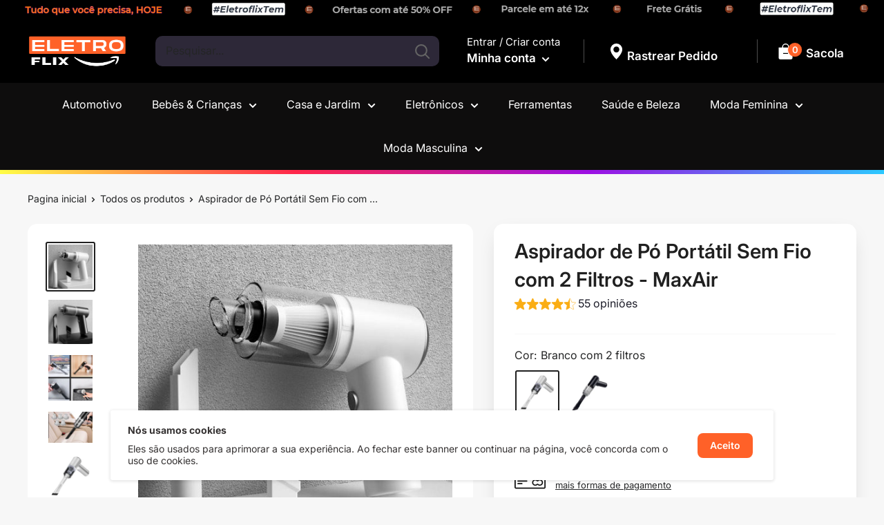

--- FILE ---
content_type: text/html; charset=utf-8
request_url: https://eletroflix.com/products/aspirador-de-po-portatil-sem-fio-com-2-filtros-maxair
body_size: 65238
content:
<!doctype html>
<html class="no-js">
<head>


  <script>
 gtag('event', 'view_item', {
 'send_to': 'AW-345225491',
 'ecomm_pagetype': 'product', 
 'ecomm_prodid': 'shopify_BR_7004736028881_40965440897233',
 'ecomm_totalvalue': '14990'
 });
</script>

 
<!-- Google tag (gtag.js) -->
<script async src="https://www.googletagmanager.com/gtag/js?id=AW-345225491"></script>
<script>
  window.dataLayer = window.dataLayer || [];
  function gtag(){dataLayer.push(arguments);}
  gtag('js', new Date());

  gtag('config', 'AW-345225491');
</script>

  <script>  

  
  (function() {
      class Ultimate_Shopify_DataLayer {
        constructor() {
          window.dataLayer = window.dataLayer || []; 
          
          // use a prefix of events name
          this.eventPrefix = 'leomeasure_';

          //Keep the value false to get non-formatted product ID
          this.formattedItemId = true; 

          // data schema
          this.dataSchema = {
            ecommerce: {
                show: true
            },
            dynamicRemarketing: {
                show: true,
                business_vertical: 'retail'
            }
          }

          // add to wishlist selectors
          this.addToWishListSelectors = {
            'addWishListIcon': '',
            'gridItemSelector': '',
            'productLinkSelector': 'a[href*="/products/"]'
          }

          // quick view selectors
          this.quickViewSelector = {
            'quickViewElement': '',
            'gridItemSelector': '',
            'productLinkSelector': 'a[href*="/products/"]'
          }

          // mini cart button selector
          this.miniCartButton = [
            'a[href="/cart"]', 
          ];
          this.miniCartAppersOn = 'click';


          // begin checkout buttons/links selectors
          this.beginCheckoutButtons = [
            'input[name="checkout"]',
            'button[name="checkout"]',
            'a[href="/checkout"]',
            '.additional-checkout-buttons',
          ];

          // direct checkout button selector
          this.shopifyDirectCheckoutButton = [
            '.shopify-payment-button'
          ]

          //Keep the value true if Add to Cart redirects to the cart page
          this.isAddToCartRedirect = false;
          
          // keep the value false if cart items increment/decrement/remove refresh page 
          this.isAjaxCartIncrementDecrement = false;
          

          // Caution: Do not modify anything below this line, as it may result in it not functioning correctly.
          this.cart = {"note":null,"attributes":{},"original_total_price":0,"total_price":0,"total_discount":0,"total_weight":0.0,"item_count":0,"items":[],"requires_shipping":false,"currency":"BRL","items_subtotal_price":0,"cart_level_discount_applications":[],"checkout_charge_amount":0}
          this.countryCode = "BR";
          this.collectData();  
          this.storeURL = "https://eletroflix.com";
        }

        updateCart() {
          fetch("/cart.js")
          .then((response) => response.json())
          .then((data) => {
            this.cart = data;
          });
        }

       debounce(delay) {         
          let timeoutId;
          return function(func) {
            const context = this;
            const args = arguments;
            
            clearTimeout(timeoutId);
            
            timeoutId = setTimeout(function() {
              func.apply(context, args);
            }, delay);
          };
        }

        collectData() { 
            this.customerData();
            this.ajaxRequestData();
            this.searchPageData();
            this.miniCartData();
            this.beginCheckoutData();
  
            
  
            
              this.productSinglePage();
            
  
            
            
            this.addToWishListData();
            this.quickViewData();
            this.formData();
            this.phoneClickData();
            this.emailClickData();
        }        

        //logged in customer data 
        customerData() {
            const currentUser = {};
            

            if (currentUser.email) {
              currentUser.hash_email = "e3b0c44298fc1c149afbf4c8996fb92427ae41e4649b934ca495991b7852b855"
            }

            window.dataLayer = window.dataLayer || [];
            dataLayer.push({
              customer: currentUser
            });
        }

        // add_to_cart, remove_from_cart, search
        ajaxRequestData() {
          const self = this;
          
          // handle non-ajax add to cart
          if(this.isAddToCartRedirect) {
            document.addEventListener('submit', function(event) {
              const addToCartForm = event.target.closest('form[action="/cart/add"]');
              if(addToCartForm) {
                event.preventDefault();
                
                const formData = new FormData(addToCartForm);
            
                fetch(window.Shopify.routes.root + 'cart/add.js', {
                  method: 'POST',
                  body: formData
                })
                .then(response => {
                    window.location.href = "/cart";
                })
                .catch((error) => {
                  console.error('Error:', error);
                });
              }
            });
          }
          
          // fetch
          let originalFetch = window.fetch;
          let debounce = this.debounce(800);
          
          window.fetch = function () {
            return originalFetch.apply(this, arguments).then((response) => {
              if (response.ok) {
                let cloneResponse = response.clone();
                let requestURL = arguments[0];
                
                if(/.*\/search\/?.*\?.*q=.+/.test(requestURL) && !requestURL.includes('&requestFrom=uldt')) {   
                  const queryString = requestURL.split('?')[1];
                  const urlParams = new URLSearchParams(queryString);
                  const search_term = urlParams.get("q");

                  debounce(function() {
                    fetch(`${self.storeURL}/search/suggest.json?q=${search_term}&resources[type]=product&requestFrom=uldt`)
                      .then(res => res.json())
                      .then(function(data) {
                            const products = data.resources.results.products;
                            if(products.length) {
                              const fetchRequests = products.map(product =>
                                fetch(`${self.storeURL}/${product.url.split('?')[0]}.js`)
                                  .then(response => response.json())
                                  .catch(error => console.error('Error fetching:', error))
                              );

                              Promise.all(fetchRequests)
                                .then(products => {
                                    const items = products.map((product) => {
                                      return {
                                        product_id: product.id,
                                        product_title: product.title,
                                        variant_id: product.variants[0].id,
                                        variant_title: product.variants[0].title,
                                        vendor: product.vendor,
                                        total_discount: 0,
                                        final_price: product.price_min,
                                        product_type: product.type, 
                                        quantity: 1
                                      }
                                    });

                                    self.ecommerceDataLayer('search', {search_term, items});
                                })
                            }else {
                              self.ecommerceDataLayer('search', {search_term, items: []});
                            }
                      });
                  });
                }
                else if (requestURL.includes("/cart/add")) {
                  cloneResponse.text().then((text) => {
                    let data = JSON.parse(text);

                    if(data.items && Array.isArray(data.items)) {
                      data.items.forEach(function(item) {
                         self.ecommerceDataLayer('add_to_cart', {items: [item]});
                      })
                    } else {
                      self.ecommerceDataLayer('add_to_cart', {items: [data]});
                    }
                    self.updateCart();
                  });
                }else if(requestURL.includes("/cart/change") || requestURL.includes("/cart/update")) {
                  
                   cloneResponse.text().then((text) => {
                     
                    let newCart = JSON.parse(text);
                    let newCartItems = newCart.items;
                    let oldCartItems = self.cart.items;

                    for(let i = 0; i < oldCartItems.length; i++) {
                      let item = oldCartItems[i];
                      let newItem = newCartItems.find(newItems => newItems.id === item.id);


                      if(newItem) {

                        if(newItem.quantity > item.quantity) {
                          // cart item increment
                          let quantity = (newItem.quantity - item.quantity);
                          let updatedItem = {...item, quantity}
                          self.ecommerceDataLayer('add_to_cart', {items: [updatedItem]});
                          self.updateCart(); 

                        }else if(newItem.quantity < item.quantity) {
                          // cart item decrement
                          let quantity = (item.quantity - newItem.quantity);
                          let updatedItem = {...item, quantity}
                          self.ecommerceDataLayer('remove_from_cart', {items: [updatedItem]});
                          self.updateCart(); 
                        }
                        

                      }else {
                        self.ecommerceDataLayer('remove_from_cart', {items: [item]});
                        self.updateCart(); 
                      }
                    }
                     
                  });
                }
              }
              return response;
            });
          }
          // end fetch 


          //xhr
          var origXMLHttpRequest = XMLHttpRequest;
          XMLHttpRequest = function() {
            var requestURL;
    
            var xhr = new origXMLHttpRequest();
            var origOpen = xhr.open;
            var origSend = xhr.send;
            
            // Override the `open` function.
            xhr.open = function(method, url) {
                requestURL = url;
                return origOpen.apply(this, arguments);
            };
    
    
            xhr.send = function() {
    
                // Only proceed if the request URL matches what we're looking for.
                if (requestURL.includes("/cart/add") || requestURL.includes("/cart/change") || /.*\/search\/?.*\?.*q=.+/.test(requestURL)) {
        
                    xhr.addEventListener('load', function() {
                        if (xhr.readyState === 4) {
                            if (xhr.status >= 200 && xhr.status < 400) { 

                              if(/.*\/search\/?.*\?.*q=.+/.test(requestURL) && !requestURL.inclides('&requestFrom=uldt')) {
                                const queryString = requestURL.split('?')[1];
                                const urlParams = new URLSearchParams(queryString);
                                const search_term = urlParams.get("q");

                                debounce(function() {
                                    fetch(`${self.storeURL}/search/suggest.json?q=${search_term}&resources[type]=product&requestFrom=uldt`)
                                      .then(res => res.json())
                                      .then(function(data) {
                                            const products = data.resources.results.products;
                                            if(products.length) {
                                              const fetchRequests = products.map(product =>
                                                fetch(`${self.storeURL}/${product.url.split('?')[0]}.js`)
                                                  .then(response => response.json())
                                                  .catch(error => console.error('Error fetching:', error))
                                              );
                
                                              Promise.all(fetchRequests)
                                                .then(products => {
                                                    const items = products.map((product) => {
                                                      return {
                                                        product_id: product.id,
                                                        product_title: product.title,
                                                        variant_id: product.variants[0].id,
                                                        variant_title: product.variants[0].title,
                                                        vendor: product.vendor,
                                                        total_discount: 0,
                                                        final_price: product.price_min,
                                                        product_type: product.type, 
                                                        quantity: 1
                                                      }
                                                    });
                
                                                    self.ecommerceDataLayer('search', {search_term, items});
                                                })
                                            }else {
                                              self.ecommerceDataLayer('search', {search_term, items: []});
                                            }
                                      });
                                  });

                              }

                              else if(requestURL.includes("/cart/add")) {
                                 
                                   const item = JSON.parse(xhr.responseText);
                                   self.ecommerceDataLayer('add_to_cart', {items: [item]});
                                   self.updateCart();
                                 
                               }else if(requestURL.includes("/cart/change")) {
                                 
                                  const newCart = JSON.parse(xhr.responseText);
                                  const newCartItems = newCart.items;
                                  let oldCartItems = self.cart.items;
              
                                  for(let i = 0; i < oldCartItems.length; i++) {
                                    let item = oldCartItems[i];
                                    let newItem = newCartItems.find(newItems => newItems.id === item.id);
              
              
                                    if(newItem) {
                                      if(newItem.quantity > item.quantity) {
                                        // cart item increment
                                        let quantity = (newItem.quantity - item.quantity);
                                        let updatedItem = {...item, quantity}
                                        self.ecommerceDataLayer('add_to_cart', {items: [updatedItem]});
                                        self.updateCart(); 
              
                                      }else if(newItem.quantity < item.quantity) {
                                        // cart item decrement
                                        let quantity = (item.quantity - newItem.quantity);
                                        let updatedItem = {...item, quantity}
                                        self.ecommerceDataLayer('remove_from_cart', {items: [updatedItem]});
                                        self.updateCart(); 
                                      }
                                      
              
                                    }else {
                                      self.ecommerceDataLayer('remove_from_cart', {items: [item]});
                                      self.updateCart(); 
                                    }
                                  }
                               }          
                            }
                        }
                    });
                }
    
                return origSend.apply(this, arguments);
            };
    
            return xhr;
          }; 
          //end xhr
        }

        // search event from search page
        searchPageData() {
          const self = this;
          let pageUrl = window.location.href;
          
          if(/.+\/search\?.*\&?q=.+/.test(pageUrl)) {   
            const queryString = pageUrl.split('?')[1];
            const urlParams = new URLSearchParams(queryString);
            const search_term = urlParams.get("q");
                
            fetch(`https://eletroflix.com/search/suggest.json?q=${search_term}&resources[type]=product&requestFrom=uldt`)
            .then(res => res.json())
            .then(function(data) {
                  const products = data.resources.results.products;
                  if(products.length) {
                    const fetchRequests = products.map(product =>
                      fetch(`${self.storeURL}/${product.url.split('?')[0]}.js`)
                        .then(response => response.json())
                        .catch(error => console.error('Error fetching:', error))
                    );
                    Promise.all(fetchRequests)
                    .then(products => {
                        const items = products.map((product) => {
                            return {
                            product_id: product.id,
                            product_title: product.title,
                            variant_id: product.variants[0].id,
                            variant_title: product.variants[0].title,
                            vendor: product.vendor,
                            total_discount: 0,
                            final_price: product.price_min,
                            product_type: product.type, 
                            quantity: 1
                            }
                        });

                        self.ecommerceDataLayer('search', {search_term, items});
                    });
                  }else {
                    self.ecommerceDataLayer('search', {search_term, items: []});
                  }
            });
          }
        }

        // view_cart
        miniCartData() {
          if(this.miniCartButton.length) {
            let self = this;
            if(this.miniCartAppersOn === 'hover') {
              this.miniCartAppersOn = 'mouseenter';
            }
            this.miniCartButton.forEach((selector) => {
            let miniCartButton = document.querySelector(selector);

              if(miniCartButton) {
                miniCartButton.addEventListener(self.miniCartAppersOn, () => {
                  self.ecommerceDataLayer('view_cart', self.cart);
                });
              }
            });
          }
        }

        // begin_checkout
        beginCheckoutData() {
          let self = this;
          document.addEventListener('pointerdown', () => {
            let targetElement = event.target.closest(self.beginCheckoutButtons.join(', '));
            if(targetElement) {
              self.ecommerceDataLayer('begin_checkout', self.cart);
            }
          });
        }

        // view_cart, add_to_cart, remove_from_cart
        viewCartPageData() {
          
          this.ecommerceDataLayer('view_cart', this.cart);

          //if cart quantity chagne reload page 
          if(!this.isAjaxCartIncrementDecrement) {
            const self = this;
            document.addEventListener('pointerdown', (event) => {
              const target = event.target.closest('a[href*="/cart/change?"]');
              if(target) {
                const linkUrl = target.getAttribute('href');
                const queryString = linkUrl.split("?")[1];
                const urlParams = new URLSearchParams(queryString);
                const newQuantity = urlParams.get("quantity");
                const line = urlParams.get("line");
                const cart_id = urlParams.get("id");
        
                
                if(newQuantity && (line || cart_id)) {
                  let item = line ? {...self.cart.items[line - 1]} : self.cart.items.find(item => item.key === cart_id);
        
                  let event = 'add_to_cart';
                  if(newQuantity < item.quantity) {
                    event = 'remove_from_cart';
                  }
        
                  let quantity = Math.abs(newQuantity - item.quantity);
                  item['quantity'] = quantity;
        
                  self.ecommerceDataLayer(event, {items: [item]});
                }
              }
            });
          }
        }

        productSinglePage() {
        
          const item = {
              product_id: 7004736028881,
              variant_id: 40965440897233,
              product_title: "Aspirador de Pó Portátil Sem Fio com 2 Filtros - MaxAir",
              vendor: "Eletroflix",
              line_level_total_discount: 0,
              vendor: "Eletroflix",
              sku: null,
              product_type: "eletrodomestico",
              item_list_id: 264587903185,
              item_list_name: "Automotivo",
              
                variant_title: "Branco com 2 filtros",
              
              final_price: 14990,
              quantity: 1
          };
          
          const variants = [{"id":40965440897233,"title":"Branco com 2 filtros","option1":"Branco com 2 filtros","option2":null,"option3":null,"sku":"85948594","requires_shipping":true,"taxable":false,"featured_image":{"id":31729865687249,"product_id":7004736028881,"position":5,"created_at":"2024-05-15T18:11:04-03:00","updated_at":"2024-05-15T18:11:04-03:00","alt":"Aspirador de Pó Portátil Sem Fio com 2 Filtros - MaxAir eletrodomestico Eletroflix Branco com 2 filtros ","width":1001,"height":1001,"src":"\/\/eletroflix.com\/cdn\/shop\/files\/aspirador-de-po-portatil-sem-fio-com-2-filtros-maxair-eletrodomestico-eletroflix-branco-com-2-filtros-207405.png?v=1715807464","variant_ids":[40965440897233]},"available":true,"name":"Aspirador de Pó Portátil Sem Fio com 2 Filtros - MaxAir - Branco com 2 filtros","public_title":"Branco com 2 filtros","options":["Branco com 2 filtros"],"price":14990,"weight":0,"compare_at_price":null,"inventory_management":null,"barcode":"","featured_media":{"alt":"Aspirador de Pó Portátil Sem Fio com 2 Filtros - MaxAir eletrodomestico Eletroflix Branco com 2 filtros ","id":24054584934609,"position":5,"preview_image":{"aspect_ratio":1.0,"height":1001,"width":1001,"src":"\/\/eletroflix.com\/cdn\/shop\/files\/aspirador-de-po-portatil-sem-fio-com-2-filtros-maxair-eletrodomestico-eletroflix-branco-com-2-filtros-207405.png?v=1715807464"}},"requires_selling_plan":false,"selling_plan_allocations":[]},{"id":40965440930001,"title":"Preto com 2 filtros","option1":"Preto com 2 filtros","option2":null,"option3":null,"sku":"85948594a","requires_shipping":true,"taxable":false,"featured_image":{"id":31730013012177,"product_id":7004736028881,"position":6,"created_at":"2024-05-15T18:51:01-03:00","updated_at":"2024-05-15T18:51:01-03:00","alt":"Aspirador de Pó Portátil Sem Fio com 2 Filtros - MaxAir eletrodomestico Eletroflix Preto com 2 filtros ","width":800,"height":800,"src":"\/\/eletroflix.com\/cdn\/shop\/files\/aspirador-de-po-portatil-sem-fio-com-2-filtros-maxair-eletrodomestico-eletroflix-preto-com-2-filtros-513541.png?v=1715809861","variant_ids":[40965440930001]},"available":true,"name":"Aspirador de Pó Portátil Sem Fio com 2 Filtros - MaxAir - Preto com 2 filtros","public_title":"Preto com 2 filtros","options":["Preto com 2 filtros"],"price":14990,"weight":0,"compare_at_price":null,"inventory_management":null,"barcode":"","featured_media":{"alt":"Aspirador de Pó Portátil Sem Fio com 2 Filtros - MaxAir eletrodomestico Eletroflix Preto com 2 filtros ","id":24054733111505,"position":6,"preview_image":{"aspect_ratio":1.0,"height":800,"width":800,"src":"\/\/eletroflix.com\/cdn\/shop\/files\/aspirador-de-po-portatil-sem-fio-com-2-filtros-maxair-eletrodomestico-eletroflix-preto-com-2-filtros-513541.png?v=1715809861"}},"requires_selling_plan":false,"selling_plan_allocations":[]}]
          this.ecommerceDataLayer('view_item', {items: [item]});

          if(this.shopifyDirectCheckoutButton.length) {
              let self = this;
              document.addEventListener('pointerdown', (event) => {  
                let target = event.target;
                let checkoutButton = event.target.closest(this.shopifyDirectCheckoutButton.join(', '));

                if(checkoutButton && (variants || self.quickViewVariants)) {

                    let checkoutForm = checkoutButton.closest('form[action*="/cart/add"]');
                    if(checkoutForm) {

                        let variant_id = null;
                        let varientInput = checkoutForm.querySelector('input[name="id"]');
                        let varientIdFromURL = new URLSearchParams(window.location.search).get('variant');
                        let firstVarientId = item.variant_id;

                        if(varientInput) {
                          variant_id = parseInt(varientInput.value);
                        }else if(varientIdFromURL) {
                          variant_id = varientIdFromURL;
                        }else if(firstVarientId) {
                          variant_id = firstVarientId;
                        }

                        if(variant_id) {
                            variant_id = parseInt(variant_id);

                            let quantity = 1;
                            let quantitySelector = checkoutForm.getAttribute('id');
                            if(quantitySelector) {
                              let quentityInput = document.querySelector('input[name="quantity"][form="'+quantitySelector+'"]');
                              if(quentityInput) {
                                  quantity = +quentityInput.value;
                              }
                            }
                          
                            if(variant_id) {
                                let variant = variants.find(item => item.id === +variant_id);
                                if(variant && item) {
                                    variant_id
                                    item['variant_id'] = variant_id;
                                    item['variant_title'] = variant.title;
                                    item['final_price'] = variant.price;
                                    item['quantity'] = quantity;
                                    
                                    self.ecommerceDataLayer('add_to_cart', {items: [item]});
                                    self.ecommerceDataLayer('begin_checkout', {items: [item]});
                                }else if(self.quickViewedItem) {                                  
                                  let variant = self.quickViewVariants.find(item => item.id === +variant_id);
                                  if(variant) {
                                    self.quickViewedItem['variant_id'] = variant_id;
                                    self.quickViewedItem['variant_title'] = variant.title;
                                    self.quickViewedItem['final_price'] = parseFloat(variant.price) * 100;
                                    self.quickViewedItem['quantity'] = quantity;
                                    
                                    self.ecommerceDataLayer('add_to_cart', {items: [self.quickViewedItem]});
                                    self.ecommerceDataLayer('begin_checkout', {items: [self.quickViewedItem]});
                                    
                                  }
                                }
                            }
                        }
                    }

                }
              }); 
          }
          
          
        }

        collectionsPageData() {
          var ecommerce = {
            'items': [
              
              ]
          };

          ecommerce['item_list_id'] = null
          ecommerce['item_list_name'] = null

          this.ecommerceDataLayer('view_item_list', ecommerce);
        }
        
        
        // add to wishlist
        addToWishListData() {
          if(this.addToWishListSelectors && this.addToWishListSelectors.addWishListIcon) {
            const self = this;
            document.addEventListener('pointerdown', (event) => {
              let target = event.target;
              
              if(target.closest(self.addToWishListSelectors.addWishListIcon)) {
                let pageULR = window.location.href.replace(/\?.+/, '');
                let requestURL = undefined;
          
                if(/\/products\/[^/]+$/.test(pageULR)) {
                  requestURL = pageULR;
                } else if(self.addToWishListSelectors.gridItemSelector && self.addToWishListSelectors.productLinkSelector) {
                  let itemElement = target.closest(self.addToWishListSelectors.gridItemSelector);
                  if(itemElement) {
                    let linkElement = itemElement.querySelector(self.addToWishListSelectors.productLinkSelector); 
                    if(linkElement) {
                      let link = linkElement.getAttribute('href').replace(/\?.+/g, '');
                      if(link && /\/products\/[^/]+$/.test(link)) {
                        requestURL = link;
                      }
                    }
                  }
                }

                if(requestURL) {
                  fetch(requestURL + '.json')
                    .then(res => res.json())
                    .then(result => {
                      let data = result.product;                    
                      if(data) {
                        let dataLayerData = {
                          product_id: data.id,
                            variant_id: data.variants[0].id,
                            product_title: data.title,
                          quantity: 1,
                          final_price: parseFloat(data.variants[0].price) * 100,
                          total_discount: 0,
                          product_type: data.product_type,
                          vendor: data.vendor,
                          variant_title: (data.variants[0].title !== 'Default Title') ? data.variants[0].title : undefined,
                          sku: data.variants[0].sku,
                        }

                        self.ecommerceDataLayer('add_to_wishlist', {items: [dataLayerData]});
                      }
                    });
                }
              }
            });
          }
        }

        quickViewData() {
          if(this.quickViewSelector.quickViewElement && this.quickViewSelector.gridItemSelector && this.quickViewSelector.productLinkSelector) {
            const self = this;
            document.addEventListener('pointerdown', (event) => {
              let target = event.target;
              if(target.closest(self.quickViewSelector.quickViewElement)) {
                let requestURL = undefined;
                let itemElement = target.closest(this.quickViewSelector.gridItemSelector );
                
                if(itemElement) {
                  let linkElement = itemElement.querySelector(self.quickViewSelector.productLinkSelector); 
                  if(linkElement) {
                    let link = linkElement.getAttribute('href').replace(/\?.+/g, '');
                    if(link && /\/products\/[^/]+$/.test(link)) {
                      requestURL = link;
                    }
                  }
                }   
                
                if(requestURL) {
                    fetch(requestURL + '.json')
                      .then(res => res.json())
                      .then(result => {
                        let data = result.product;                    
                        if(data) {
                          let dataLayerData = {
                            product_id: data.id,
                            variant_id: data.variants[0].id,
                            product_title: data.title,
                            quantity: 1,
                            final_price: parseFloat(data.variants[0].price) * 100,
                            total_discount: 0,
                            product_type: data.product_type,
                            vendor: data.vendor,
                            variant_title: (data.variants[0].title !== 'Default Title') ? data.variants[0].title : undefined,
                            sku: data.variants[0].sku,
                          }
  
                          self.ecommerceDataLayer('view_item', {items: [dataLayerData]});
                          self.quickViewVariants = data.variants;
                          self.quickViewedItem = dataLayerData;
                        }
                      });
                  }
              }
            });

            
          }
        }

        // all ecommerce events
        ecommerceDataLayer(event, data) {
          const self = this;
          dataLayer.push({ 'ecommerce': null });
          const dataLayerData = {
            "event": this.eventPrefix + event,
            'ecommerce': {
               'currency': this.cart.currency,
               'items': data.items.map((item, index) => {
                 const dataLayerItem = {
                    'index': index,
                    'item_id': this.formattedItemId  ? `shopify_${this.countryCode}_${item.product_id}_${item.variant_id}` : item.product_id.toString(),
                    'product_id': item.product_id.toString(),
                    'variant_id': item.variant_id.toString(),
                    'item_name': item.product_title,
                    'quantity': item.quantity,
                    'price': +((item.final_price / 100).toFixed(2)),
                    'discount': item.total_discount ? +((item.total_discount / 100).toFixed(2)) : 0 
                }

                if(item.product_type) {
                  dataLayerItem['item_category'] = item.product_type;
                }
                
                if(item.vendor) {
                  dataLayerItem['item_brand'] = item.vendor;
                }
               
                if(item.variant_title && item.variant_title !== 'Default Title') {
                  dataLayerItem['item_variant'] = item.variant_title;
                }
              
                if(item.sku) {
                  dataLayerItem['sku'] = item.sku;
                }

                if(item.item_list_name) {
                  dataLayerItem['item_list_name'] = item.item_list_name;
                }

                if(item.item_list_id) {
                  dataLayerItem['item_list_id'] = item.item_list_id.toString()
                }

                return dataLayerItem;
              })
            }
          }

          if(data.total_price !== undefined) {
            dataLayerData['ecommerce']['value'] =  +((data.total_price / 100).toFixed(2));
          } else {
            dataLayerData['ecommerce']['value'] = +(dataLayerData['ecommerce']['items'].reduce((total, item) => total + item.price, 0)).toFixed(2);
          }
          
          if(data.item_list_id) {
            dataLayerData['ecommerce']['item_list_id'] = data.item_list_id;
          }
          
          if(data.item_list_name) {
            dataLayerData['ecommerce']['item_list_name'] = data.item_list_name;
          }

          if(data.search_term) {
            dataLayerData['search_term'] = data.search_term;
          }

          if(self.dataSchema.dynamicRemarketing && self.dataSchema.dynamicRemarketing.show) {
            dataLayer.push({ 'dynamicRemarketing': null });
            dataLayerData['dynamicRemarketing'] = {
                value: dataLayerData.ecommerce.value,
                items: dataLayerData.ecommerce.items.map(item => ({id: item.item_id, google_business_vertical: self.dataSchema.dynamicRemarketing.business_vertical}))
            }
          }

          if(!self.dataSchema.ecommerce ||  !self.dataSchema.ecommerce.show) {
            delete dataLayerData['ecommerce'];
          }

          dataLayer.push(dataLayerData);
        }

        
        // contact form submit & newsletters signup
        formData() {
          const self = this;
          document.addEventListener('submit', function(event) {

            let targetForm = event.target.closest('form[action^="/contact"]');


            if(targetForm) {
              const formData = {
                form_location: window.location.href,
                form_id: targetForm.getAttribute('id'),
                form_classes: targetForm.getAttribute('class')
              };
                            
              let formType = targetForm.querySelector('input[name="form_type"]');
              let inputs = targetForm.querySelectorAll("input:not([type=hidden]):not([type=submit]), textarea, select");
              
              inputs.forEach(function(input) {
                var inputName = input.name;
                var inputValue = input.value;
                
                if (inputName && inputValue) {
                  var matches = inputName.match(/\[(.*?)\]/);
                  if (matches && matches.length > 1) {
                     var fieldName = matches[1];
                     formData[fieldName] = input.value;
                  }
                }
              });
              
              if(formType && formType.value === 'customer') {
                dataLayer.push({ event: self.eventPrefix + 'newsletter_signup', ...formData});
              } else if(formType && formType.value === 'contact') {
                dataLayer.push({ event: self.eventPrefix + 'contact_form_submit', ...formData});
              }
            }
          });

        }

        // phone_number_click event
        phoneClickData() {
          const self = this; 
          document.addEventListener('click', function(event) {
            let target = event.target.closest('a[href^="tel:"]');
            if(target) {
              let phone_number = target.getAttribute('href').replace('tel:', '');
              dataLayer.push({
                event: self.eventPrefix + 'phone_number_click',
                page_location: window.location.href,
                link_classes: target.getAttribute('class'),
                link_id: target.getAttribute('id'),
                phone_number
              })
            }
          });
        }
  
        // email_click event
        emailClickData() {
          const self = this; 
          document.addEventListener('click', function(event) {
            let target = event.target.closest('a[href^="mailto:"]');
            if(target) {
              let email_address = target.getAttribute('href').replace('mailto:', '');
              dataLayer.push({
                event: self.eventPrefix + 'email_click',
                page_location: window.location.href,
                link_classes: target.getAttribute('class'),
                link_id: target.getAttribute('id'),
                email_address
              })
            }
          });
        }
      } 
      // end Ultimate_Shopify_DataLayer

      document.addEventListener('DOMContentLoaded', function() {
        try{
          new Ultimate_Shopify_DataLayer();
        }catch(error) {
          console.log(error);
        }
      });
    
  })();
</script>











  
  <script>

if(!window.jQuery){
    var jqueryScript = document.createElement('script');
    jqueryScript.setAttribute('src','https://ajax.googleapis.com/ajax/libs/jquery/3.6.0/jquery.min.js'); 
    document.head.appendChild(jqueryScript); 
}

__DL__jQueryinterval = setInterval(function(){
    // wait for jQuery to load & run script after jQuery has loaded
    if(window.jQuery){
        // search parameters
        getURLParams = function(name, url){
            if (!url) url = window.location.href;
            name = name.replace(/[\[\]]/g, "\\$&");
            var regex = new RegExp("[?&]" + name + "(=([^&#]*)|&|#|$)"),
            results = regex.exec(url);
            if (!results) return null;
            if (!results[2]) return '';
            return decodeURIComponent(results[2].replace(/\+/g, " "));
        };
        
        /**********************
        * DYNAMIC DEPENDENCIES
        ***********************/
        
        __DL__ = {
            dynamicCart: true,  // if cart is dynamic (meaning no refresh on cart add) set to true
            debug: false, // if true, console messages will be displayed
            cart: null,
            wishlist: null,
            removeCart: null
        };
        
        customBindings = {
            cartTriggers: [],
            viewCart: [],
            removeCartTrigger: [],
            cartVisableSelector: [],
            promoSubscriptionsSelectors: [],
            promoSuccess: [],
            ctaSelectors: [],
            newsletterSelectors: [],
            newsletterSuccess: [],
            searchPage: [],
            wishlistSelector: [],
            removeWishlist: [],
            wishlistPage: [],
            searchTermQuery: [getURLParams('q')], // replace var with correct query
        };
        
        /* DO NOT EDIT */
        defaultBindings = {
            cartTriggers: ['form[action="/cart/add"] [type="submit"],.add-to-cart,.cart-btn'],
            viewCart: ['form[action="/cart"],.my-cart,.trigger-cart,#mobileCart'],
            removeCartTrigger: ['[href*="/cart/change"]'],
            cartVisableSelector: ['.inlinecart.is-active,.inline-cart.is-active'],
            promoSubscriptionsSelectors: [],
            promoSuccess: [],
            ctaSelectors: [],
            newsletterSelectors: ['input.contact_email'],
            newsletterSuccess: ['.success_message'],
            searchPage: ['search'],
            wishlistSelector: [],
            removeWishlist: [],
            wishlistPage: []
        };
        
        // stitch bindings
        objectArray = customBindings;
        outputObject = __DL__;
        
        applyBindings = function(objectArray, outputObject){
            for (var x in objectArray) {  
                var key = x;
                var objs = objectArray[x]; 
                values = [];    
                if(objs.length > 0){    
                    values.push(objs);
                    if(key in outputObject){              
                        values.push(outputObject[key]); 
                        outputObject[key] = values.join(", "); 
                    }else{        
                        outputObject[key] = values.join(", ");
                    }   
                }  
            }
        };
        
        applyBindings(customBindings, __DL__);
        applyBindings(defaultBindings, __DL__);
        
        /**********************
        * PREREQUISITE LIBRARIES 
        ***********************/
        
        clearInterval(__DL__jQueryinterval);
        
        // jquery-cookies.js
        if(typeof $.cookie!==undefined){
            (function(a){if(typeof define==='function'&&define.amd){define(['jquery'],a)}else if(typeof exports==='object'){module.exports=a(require('jquery'))}else{a(jQuery)}}(function($){var g=/\+/g;function encode(s){return h.raw?s:encodeURIComponent(s)}function decode(s){return h.raw?s:decodeURIComponent(s)}function stringifyCookieValue(a){return encode(h.json?JSON.stringify(a):String(a))}function parseCookieValue(s){if(s.indexOf('"')===0){s=s.slice(1,-1).replace(/\\"/g,'"').replace(/\\\\/g,'\\')}try{s=decodeURIComponent(s.replace(g,' '));return h.json?JSON.parse(s):s}catch(e){}}function read(s,a){var b=h.raw?s:parseCookieValue(s);return $.isFunction(a)?a(b):b}var h=$.cookie=function(a,b,c){if(arguments.length>1&&!$.isFunction(b)){c=$.extend({},h.defaults,c);if(typeof c.expires==='number'){var d=c.expires,t=c.expires=new Date();t.setMilliseconds(t.getMilliseconds()+d*864e+5)}return(document.cookie=[encode(a),'=',stringifyCookieValue(b),c.expires?'; expires='+c.expires.toUTCString():'',c.path?'; path='+c.path:'',c.domain?'; domain='+c.domain:'',c.secure?'; secure':''].join(''))}var e=a?undefined:{},cookies=document.cookie?document.cookie.split('; '):[],i=0,l=cookies.length;for(;i<l;i++){var f=cookies[i].split('='),name=decode(f.shift()),cookie=f.join('=');if(a===name){e=read(cookie,b);break}if(!a&&(cookie=read(cookie))!==undefined){e[name]=cookie}}return e};h.defaults={};$.removeCookie=function(a,b){$.cookie(a,'',$.extend({},b,{expires:-1}));return!$.cookie(a)}}))}
        
        /**********************
        * Begin dataLayer Build 
        ***********************/
        
        window.dataLayer = window.dataLayer || [];  // init data layer if doesn't already exist

        var template = "product"; 
        
        /**
        * Landing Page Cookie
        * 1. Detect if user just landed on the site
        * 2. Only fires if Page Title matches website */
        
        $.cookie.raw = true;
        if ($.cookie('landingPage') === undefined || $.cookie('landingPage').length === 0) {
            var landingPage = true;
            $.cookie('landingPage', unescape);
            $.removeCookie('landingPage', {path: '/'});
            $.cookie('landingPage', 'landed', {path: '/'});
        } else {
            var landingPage = false;
            $.cookie('landingPage', unescape);
            $.removeCookie('landingPage', {path: '/'});
            $.cookie('landingPage', 'refresh', {path: '/'});
        }
        if (__DL__.debug) {
            console.log('Landing Page: ' + landingPage);
        }
        
        /** 
        * Log State Cookie */
        
        
        var isLoggedIn = false;
        
        if (!isLoggedIn) {
            $.cookie('logState', unescape);
            $.removeCookie('logState', {path: '/'});
            $.cookie('logState', 'loggedOut', {path: '/'});
        } else {
            if ($.cookie('logState') === 'loggedOut' || $.cookie('logState') === undefined) {
                $.cookie('logState', unescape);
                $.removeCookie('logState', {path: '/'});
                $.cookie('logState', 'firstLog', {path: '/'});
            } else if ($.cookie('logState') === 'firstLog') {
                $.cookie('logState', unescape);
                $.removeCookie('logState', {path: '/'});
                $.cookie('logState', 'refresh', {path: '/'});
            }
        }
        
        if ($.cookie('logState') === 'firstLog') {
            var firstLog = true;
        } else {
            var firstLog = false;
        }
        
        /**********************
        * DATALAYER SECTIONS 
        ***********************/
        
        /**
        * DATALAYER: Landing Page
        * Fires any time a user first lands on the site. */
        
        if ($.cookie('landingPage') === 'landed') {
            dataLayer.push({
                'pageType': 'Landing',
                'event': 'first_time_visitor'
            });
        }
        
        /** 
        * DATALAYER: Log State
        * 1. Determine if user is logged in or not.
        * 2. Return User specific data. */
        
        var logState = {
            
            
            'logState' : "Logged Out",
            
            
            'firstLog'      : firstLog,
            'customerEmail' : null,
            'timestamp'     : Date().replace(/\(.*?\)/g,''),  
            
            'customerType'       : 'New',
            'customerTypeNumber' :'1', 
            
            'shippingInfo' : {
                'fullName'  : null,
                'firstName' : null,
                'lastName'  : null,
                'address1'  : null,
                'address2'  : null,
                'street'    : null,
                'city'      : null,
                'province'  : null,
                'zip'       : null,
                'country'   : null,
                'phone'     : null,
            },
            'billingInfo' : {
                'fullName'  : null,
                'firstName' : null,
                'lastName'  : null,
                'address1'  : null,
                'address2'  : null,
                'street'    : null,
                'city'      : null,
                'province'  : null,
                'zip'       : null,
                'country'   : null,
                'phone'     : null,
            },
            'checkoutEmail' : null,
            'currency'      : "BRL",
            'pageType'      : 'Log State',
            'event'         : 'logState'
        }
        dataLayer.push(logState);

        /** 
        * DATALAYER: Homepage */
        
        if(document.location.pathname == "/"){
            dataLayer.push({
                'pageType' : 'Homepage',
                'event'    : 'homepage',
                logState
            });
        }
      
        /** 
        * DATALAYER: 404 Pages
        * Fire on 404 Pages */
      	

        /** 
        * DATALAYER: Blog Articles
        * Fire on Blog Article Pages */
        
        
        /** DATALAYER: Product List Page (Collections, Category)
        * Fire on all product listing pages. */
        
            
        /** DATALAYER: Product Page
        * Fire on all Product View pages. */
          
            var ecommerce = {
              'items': [{
                'item_id'        : 7004736028881,
                'content_type' : "product",
                'quantity' : parseInt('1'),
                'item_variant'    : 40965440897233,             
                'item_name'      : "Aspirador de Pó Portátil Sem Fio com 2 Filtros - MaxAir",
                'price'           : parseFloat("149.90"),
                'item_brand'      : "Eletroflix",
                'item_category'   : "eletrodomestico",
                'item_list_name'  : null,
                'description'     : "Descubra a revolução da limpeza com o Aspirador de Pó Portátil sem Fio MaxAir!  Liberte-se das limitações dos aspiradores tradicionais. Facilite sua vida economizando tempo e energia elétrica Aspire farelos no sofá ou no banco do carro;Sabe aqueles fios de cabelo no banheiro? Com MaxAir não serão mais problemaIdeal para você que trabalha com carro e precisa deixá-lo sempre limpo para o próximo clienteRetire a sujeira de frestas pequenas nos móveis;Limpe fronhas, edredons e travesseiros;Acenda o carvão com facilidade; Modelo 2025 conta com 2 Filtros para máxima higiene Seu sistema de filtragem de alta eficiência captura até mesmo as partículas mais finas de poeira e alérgenos, garantindo um ambiente saudável para você e sua família Pequeno no tamanho, enorme na potênciaO Aspirador de Pó MaxAir conta com potente motor com 120W de potência, igualando a força dos aspiradores grandes domésticos, porém com a economia e liberdade sem fioMotor de cobre puro, trazendo potência de pico e alto poder de sucção sem aquecer, sugando toda a sujeira de forma eficaz e rápida100% Portátil e Carregamento via USBMaxAir pode ser usado em qualquer lugar, limpar seu computador, laptop, mesa, sofá, piano, casa de animais e muito mais, a facilidade de usá-lo fica ao seu critérioSabe aqueles fios de cabelo que ficam no chão do banheiro? Não serão mais problema!Perfeito para todas situaçõesCompacto, você pode usar os acessórios que vem junto para aspirar pequenos espaços que você não alcançaria com o aspirador convencionalTambém possui uma luz de led que pode iluminar os espaços estreitos e você pode ver facilmente o lixo que precisa ser limpo em locais pouco iluminados ou estreitosAspirador MaxAir era o que faltava no seu dia a dia✅Aspiração leve e poderosa✅Uso em qualquer lugar✅Sem fio✅Bateria Recarregável via USB✅Contém luz para iluminar na limpeza✅Compacto, leve e portátil MaxAir vai completo com todos acessóriosAlém de ser leve e portátil, ele conta com uma ponteira para alcançar a sujeira mais profunda, bem como uma ponteira com escavoas para soltar a sujeira mais dura! Bateria de longa duração!Por ser um aspirador sem fio, ele precisa ser carregado, portanto, o seu carregamento funciona via USB, suas baterias de 1300 amh e seu motor de até 6200 rpm, fornecem um carregamento mais rápido e completo, você pode usar diversas vezes e MaxAir estará sempre pronto para uso EspecificaçõesTensão de entrada: DC 5V 1-2AMaterial: PlásticoPotência de saída: 7.4V\/120WSucção de vácuo: 6000PaTamanho: 16,5 x 14,5 x 4 cmCapacidade da bateria: 1300mAhTempo de trabalho: Cerca de 30 minutosTempo de carregamento: Cerca de 2-3 horasPoeira capacidade: 0,5LNão espere mais para tornar a limpeza mais fácil e eficiente!Compre agora mesmo e desfrute de um ambiente limpo e saudável em sua casa. Chegou a hora de simplificar a forma como você mantém seu lar impecável! Compre com Garantia Especial EletroflixDesafio dos 7 diasCompre e teste seu Aspirador de Pó Portátil Sem Fio com 2 Filtros - MaxAir, e se por qualquer motivo você não estiver satisfeito(a) ou apresentar algum defeito, entre em contato que devolveremos 100% do seu dinheiro!",
                'imageURL'        : 'https://eletroflix.com/cdn/shop/products/aspirador-de-po-portatil-sem-fio-vcleaner-com-2-filtros-eletroflix-branco-com-2-filtros-142376_grande.jpg?v=1687395025', 
                'productURL'      : '/products/aspirador-de-po-portatil-sem-fio-com-2-filtros-maxair'}],
              'item_id_simprosys'  : 'shopify_BR_7004736028881_40965440897233',
              'ecomm_prodid'    : 7004736028881,
              'ecomm_totalvalue' : parseFloat("149.90"),
              'quantity' : parseInt(null),
              'contents' : [{'content_ids' : [7004736028881],
                             'variant_id' : [40965440897233],
                             'quantity'  : parseInt('1'),
                             'content_type' : 'product_group',
                             'price' : parseFloat("149.90"),
                             'currency': 'BRL'
          }]
              };               
  dataLayer.push({
    'pageType' : 'Product',
    'event'    : 'view_item2',
    ecommerce
  });
  $(__DL__.cartTriggers).click(function(){
    dataLayer.push({                    
      'event'    : 'add_to_cart2',
      ecommerce
    });                  
  });
          

  /** DATALAYER: Cart View
        * Fire anytime a user views their cart (non-dynamic) */               
        

  
        /** DATALAYER: Checkout on Shopify Plus **/
        if(Shopify.Checkout){
            var ecommerce = {
                'transaction_id': 'null',
                'affiliation': "Eletroflix",
                'value': "",
                'tax': "",
                'shipping': "",
                'subtotal': "",
                'currency': null,
                
                'email': null,
                'items':[],
                };
            if(Shopify.Checkout.step){ 
                if(Shopify.Checkout.step.length > 0){
                    if (Shopify.Checkout.step === 'contact_information'){
                        dataLayer.push({
                            'event'    :'begin_checkout',
                            'pageType' :'Customer Information',
                            'step': 1,
                        	ecommerce
                        });
                    }else if (Shopify.Checkout.step === 'shipping_method'){
                        dataLayer.push({
                            'event'    :'add_shipping_info',
                            'pageType' :'Shipping Information',
                            ecommerce
                        });
                    }else if( Shopify.Checkout.step === "payment_method" ){
                        dataLayer.push({
                            'event'    :'add_payment_info',
                            'pageType' :'Add Payment Info',
                        	ecommerce
                        });
                    }
                }
                            
                /** DATALAYER: Transaction */
                if(Shopify.Checkout.page == "thank_you"){
                    dataLayer.push({
                    'pageType' :'Transaction',
                    'event'    :'purchase',
                    ecommerce
                    });
                }               
            }
        }
              
	    /** DOM Ready **/	
        $(document).ready(function() {

            /** DATALAYER: Search Results */
            var searchPage = new RegExp(__DL__.searchPage, "g");
            if(document.location.pathname.match(searchPage)){
                var ecommerce = {
                    items :[],
                };
                dataLayer.push({
                    'pageType'   : "Search",
                    'search_term' : __DL__.searchTermQuery,                                       
                    'event'      : "search",
                    'item_list_name'  : null,
                    ecommerce
                });    
            }
            
            /** DATALAYER: Remove From Cart **/
            

        }); // document ready
    }
}, 500);
  
</script>

  <script src="https://cdnjs.cloudflare.com/ajax/libs/crypto-js/4.1.1/crypto-js.min.js"></script>
    
    <meta charset="utf-8">
    <meta name="viewport" content="width=device-width, initial-scale=1.0, height=device-height, minimum-scale=1.0, maximum-scale=5.0">
    <meta name="theme-color" content="#202020"><title>Aspirador de Pó Portátil Sem Fio com 2 Filtros - MaxAir
</title><meta name="description" content="Descubra a revolução da limpeza com o Aspirador de Pó Portátil sem Fio MaxAir!     Liberte-se das limitações dos aspiradores tradicionais. Facilite sua vida economizando tempo e energia elétrica   Aspire farelos no sofá ou no banco do carro; Sabe aqueles fios de cabelo no banheiro? Com MaxAir não serão mais problema Id"><link rel="canonical" href="https://eletroflix.com/products/aspirador-de-po-portatil-sem-fio-com-2-filtros-maxair"><link rel="shortcut icon" href="//eletroflix.com/cdn/shop/files/Favicon_Loja_Eletroflix_96x96.png?v=1686933223" type="image/png"><img width="99999" height="99999" style="pointer-events: none; position: absolute; top: 0; left: 0; width: 96vw; height: 96vh; max-width: 99vw; max-height: 99vh;" src="[data-uri]"><meta property="og:type" content="product">
  <meta property="og:title" content="Aspirador de Pó Portátil Sem Fio com 2 Filtros - MaxAir"><meta property="og:image" content="http://eletroflix.com/cdn/shop/products/aspirador-de-po-portatil-sem-fio-vcleaner-com-2-filtros-eletroflix-branco-com-2-filtros-142376.jpg?v=1687395025">
    <meta property="og:image:secure_url" content="https://eletroflix.com/cdn/shop/products/aspirador-de-po-portatil-sem-fio-vcleaner-com-2-filtros-eletroflix-branco-com-2-filtros-142376.jpg?v=1687395025">
    <meta property="og:image:width" content="800">
    <meta property="og:image:height" content="800"><meta property="product:price:amount" content="149,90">
  <meta property="product:price:currency" content="BRL"><meta property="og:description" content="Descubra a revolução da limpeza com o Aspirador de Pó Portátil sem Fio MaxAir!     Liberte-se das limitações dos aspiradores tradicionais. Facilite sua vida economizando tempo e energia elétrica   Aspire farelos no sofá ou no banco do carro; Sabe aqueles fios de cabelo no banheiro? Com MaxAir não serão mais problema Id"><meta property="og:url" content="https://eletroflix.com/products/aspirador-de-po-portatil-sem-fio-com-2-filtros-maxair">
<meta property="og:site_name" content="Eletroflix"><meta name="twitter:card" content="summary"><meta name="twitter:title" content="Aspirador de Pó Portátil Sem Fio com 2 Filtros - MaxAir">
  <meta name="twitter:description" content="Descubra a revolução da limpeza com o Aspirador de Pó Portátil sem Fio MaxAir!     Liberte-se das limitações dos aspiradores tradicionais. Facilite sua vida economizando tempo e energia elétrica   Aspire farelos no sofá ou no banco do carro; Sabe aqueles fios de cabelo no banheiro? Com MaxAir não serão mais problema Ideal para você que trabalha com carro e precisa deixá-lo sempre limpo para o próximo cliente Retire a sujeira de frestas pequenas nos móveis; Limpe fronhas, edredons e travesseiros; Acenda o carvão com facilidade;   Modelo 2025 conta com 2 Filtros para máxima higiene  Seu sistema de filtragem de alta eficiência captura até mesmo as partículas mais finas de poeira e alérgenos, garantindo um ambiente saudável para você e sua família   Pequeno no tamanho, enorme na potência O Aspirador de Pó MaxAir conta com potente motor com 120W">
  <meta name="twitter:image" content="https://eletroflix.com/cdn/shop/products/aspirador-de-po-portatil-sem-fio-vcleaner-com-2-filtros-eletroflix-branco-com-2-filtros-142376_600x600_crop_center.jpg?v=1687395025">
<link rel="preload" as="style" href="//eletroflix.com/cdn/shop/t/25/assets/theme.css?v=93436879670673755911718994240">
    <link rel="preload" as="style" href="//eletroflix.com/cdn/shop/t/25/assets/custom.css?v=10638776720536578431718994240">
    <link rel="preload" as="script" href="//eletroflix.com/cdn/shop/t/25/assets/theme.min.js?v=126275062068561660961718994240">
    <link rel="preconnect" href="https://fonts.shopifycdn.com">
    <link rel="preload" href="//eletroflix.com/cdn/fonts/inter/inter_n6.771af0474a71b3797eb38f3487d6fb79d43b6877.woff2" as="font" type="font/woff2" crossorigin>
<link rel="preload" href="//eletroflix.com/cdn/fonts/inter/inter_n4.b2a3f24c19b4de56e8871f609e73ca7f6d2e2bb9.woff2" as="font" type="font/woff2" crossorigin>

<style>
  @font-face {
  font-family: Inter;
  font-weight: 600;
  font-style: normal;
  font-display: swap;
  src: url("//eletroflix.com/cdn/fonts/inter/inter_n6.771af0474a71b3797eb38f3487d6fb79d43b6877.woff2") format("woff2"),
       url("//eletroflix.com/cdn/fonts/inter/inter_n6.88c903d8f9e157d48b73b7777d0642925bcecde7.woff") format("woff");
}

  @font-face {
  font-family: Inter;
  font-weight: 400;
  font-style: normal;
  font-display: swap;
  src: url("//eletroflix.com/cdn/fonts/inter/inter_n4.b2a3f24c19b4de56e8871f609e73ca7f6d2e2bb9.woff2") format("woff2"),
       url("//eletroflix.com/cdn/fonts/inter/inter_n4.af8052d517e0c9ffac7b814872cecc27ae1fa132.woff") format("woff");
}

@font-face {
  font-family: Inter;
  font-weight: 600;
  font-style: normal;
  font-display: swap;
  src: url("//eletroflix.com/cdn/fonts/inter/inter_n6.771af0474a71b3797eb38f3487d6fb79d43b6877.woff2") format("woff2"),
       url("//eletroflix.com/cdn/fonts/inter/inter_n6.88c903d8f9e157d48b73b7777d0642925bcecde7.woff") format("woff");
}

@font-face {
  font-family: Inter;
  font-weight: 600;
  font-style: italic;
  font-display: swap;
  src: url("//eletroflix.com/cdn/fonts/inter/inter_i6.3bbe0fe1c7ee4f282f9c2e296f3e4401a48cbe19.woff2") format("woff2"),
       url("//eletroflix.com/cdn/fonts/inter/inter_i6.8bea21f57a10d5416ddf685e2c91682ec237876d.woff") format("woff");
}


  @font-face {
  font-family: Inter;
  font-weight: 700;
  font-style: normal;
  font-display: swap;
  src: url("//eletroflix.com/cdn/fonts/inter/inter_n7.02711e6b374660cfc7915d1afc1c204e633421e4.woff2") format("woff2"),
       url("//eletroflix.com/cdn/fonts/inter/inter_n7.6dab87426f6b8813070abd79972ceaf2f8d3b012.woff") format("woff");
}

  @font-face {
  font-family: Inter;
  font-weight: 400;
  font-style: italic;
  font-display: swap;
  src: url("//eletroflix.com/cdn/fonts/inter/inter_i4.feae1981dda792ab80d117249d9c7e0f1017e5b3.woff2") format("woff2"),
       url("//eletroflix.com/cdn/fonts/inter/inter_i4.62773b7113d5e5f02c71486623cf828884c85c6e.woff") format("woff");
}

  @font-face {
  font-family: Inter;
  font-weight: 700;
  font-style: italic;
  font-display: swap;
  src: url("//eletroflix.com/cdn/fonts/inter/inter_i7.b377bcd4cc0f160622a22d638ae7e2cd9b86ea4c.woff2") format("woff2"),
       url("//eletroflix.com/cdn/fonts/inter/inter_i7.7c69a6a34e3bb44fcf6f975857e13b9a9b25beb4.woff") format("woff");
}


  :root {
    --default-text-font-size : 15px;
    --base-text-font-size    : 16px;
    --heading-font-family    : Inter, sans-serif;
    --heading-font-weight    : 600;
    --heading-font-style     : normal;
    --text-font-family       : Inter, sans-serif;
    --text-font-weight       : 400;
    --text-font-style        : normal;
    --text-font-bolder-weight: 600;
    --text-link-decoration   : underline;

    --text-color               : #242526;
    --cormenu                  : #ffffff;
    --fundomenu                : #0e0d0d;
    --extra               	   : #0176d6;
    --lancamento               : #00b27a;
    --descontopix              : #00B27A;
    --botaowhatsapp            : #00B27A;
    --background-timerbox      : #2e2d2d;
    --background-timerbox2     : #2e2d2d;
    --default_kit_color        : #00B27A;
    --badge_discount_background: #00b27a;
    --badge_discount_color     : #FFFFFF;
    --countdown_background : #383838;
    --countdown_timer_color    : #fff;
    --countdown_desc_color     : #fff;
    --special_offer_background : #383838;
    --special_offer_color      : #fff;
    --special_offer_star_color : #ff6606;
    --parcelamento             : #101010;
    --lancamentotexto          : #ffffff;
    --faixa          		   : false;
    --porcento          	   : #cf1180;
    --line1          	       : #c40bd1;
    --line2          	       : #a221ab;
    --line3          	       : #c83bd2;
    --line4          	       : #993b9f;
    --line5          	       : #c40bd1;
    --textstrong          	       : #262626;
    --text-color-rgb           : 36, 37, 38;
    --heading-color            : #202020;
    --border-color             : #f7f7f7;
    --border-color-rgb         : 247, 247, 247;
    --form-border-color        : #eaeaea;
    --accent-color             : #202020;
    --accent-color-rgb         : 32, 32, 32;
    --link-color               : #ff6128;
    --link-color-hover         : #da3a00;
    --background               : #f7f7f7;
    --secondary-background     : #ffffff;
    --secondary-background-rgb : 255, 255, 255;
    --accent-background        : rgba(32, 32, 32, 0.08);

    --input-background: #ffffff;

    --error-color       : #ff8181;
    --error-background  : rgba(255, 129, 129, 0.07);
    --success-color     : #00b27a;
    --success-background: rgba(0, 178, 122, 0.11);

    --primary-button-background      : #ff6128;
    --primary-button-background-rgb  : 255, 97, 40;
    --primary-button-text-color      : #ffffff;
    --secondary-button-background    : #ff6128;
    --secondary-button-background-rgb: 255, 97, 40;
    --secondary-button-text-color    : #ffffff;

    --header-background      : #000000;
    --borda-menu             : ;
    --header-text-color      : #ffffff;
    --header-light-text-color: #ffffff;
    --header-border-color    : rgba(255, 255, 255, 0.3);
    --header-accent-color    : #ff6128;
    --header_icon_search_color: #646464;
    --header_search_background: #2d2838;

    --footer-background-color:    #000000;
    --footer-heading-text-color:  #fdfdfd;
    --footer-body-text-color:     #faf6f6;
    --footer-accent-color:        #ff6128;
    --footer-accent-color-rgb:    255, 97, 40;
    --footer-border:              none;
    
    --flickity-arrow-color: #c4c4c4;--product-on-sale-accent           : #00b27a;
    --product-on-sale-accent-rgb       : 0, 178, 122;
    --product-on-sale-color            : #ffffff;
    --product-in-stock-color           : #3b3b3b;
    --product-low-stock-color          : #0d0d0d;
    --product-sold-out-color           : #8a9297;
    --product-custom-label-1-background: #3b3b3b;
    --product-custom-label-1-color     : #ffffff;
    --product-custom-label-2-background: #3b3b3b;
    --product-custom-label-2-color     : #ffffff;
    --product-review-star-color        : #ffbd00;

    --mobile-container-gutter : 20px;
    --desktop-container-gutter: 40px;

    --tesmony-logo: //eletroflix.com/cdn/shop/t/25/assets/Logo%20RD%20tesmoney_399x104.png?v=66607190280083436451718994240;
  }
</style>

<script>
  // IE11 does not have support for CSS variables, so we have to polyfill them
  if (!(((window || {}).CSS || {}).supports && window.CSS.supports('(--a: 0)'))) {
    const script = document.createElement('script');
    script.type = 'text/javascript';
    script.src = 'https://cdn.jsdelivr.net/npm/css-vars-ponyfill@2';
    script.onload = function() {
      cssVars({});
    };

    document.getElementsByTagName('head')[0].appendChild(script);
  }
</script>

    <script>window.performance && window.performance.mark && window.performance.mark('shopify.content_for_header.start');</script><meta name="google-site-verification" content="Bl3rcXoAtiaC9ZZxM1PnY-oa-XJqOWUwF5Bv1Q5wA5Q">
<meta id="shopify-digital-wallet" name="shopify-digital-wallet" content="/56560713937/digital_wallets/dialog">
<link rel="alternate" type="application/json+oembed" href="https://eletroflix.com/products/aspirador-de-po-portatil-sem-fio-com-2-filtros-maxair.oembed">
<script async="async" src="/checkouts/internal/preloads.js?locale=pt-BR"></script>
<script id="shopify-features" type="application/json">{"accessToken":"c5cfb31483620a2b6c34d931296409b7","betas":["rich-media-storefront-analytics"],"domain":"eletroflix.com","predictiveSearch":true,"shopId":56560713937,"locale":"pt-br"}</script>
<script>var Shopify = Shopify || {};
Shopify.shop = "ofertaflix.myshopify.com";
Shopify.locale = "pt-BR";
Shopify.currency = {"active":"BRL","rate":"1.0"};
Shopify.country = "BR";
Shopify.theme = {"name":"Eletroflix | Merchant","id":132925259985,"schema_name":"Evolution Enterprise","schema_version":"4.5","theme_store_id":null,"role":"main"};
Shopify.theme.handle = "null";
Shopify.theme.style = {"id":null,"handle":null};
Shopify.cdnHost = "eletroflix.com/cdn";
Shopify.routes = Shopify.routes || {};
Shopify.routes.root = "/";</script>
<script type="module">!function(o){(o.Shopify=o.Shopify||{}).modules=!0}(window);</script>
<script>!function(o){function n(){var o=[];function n(){o.push(Array.prototype.slice.apply(arguments))}return n.q=o,n}var t=o.Shopify=o.Shopify||{};t.loadFeatures=n(),t.autoloadFeatures=n()}(window);</script>
<script id="shop-js-analytics" type="application/json">{"pageType":"product"}</script>
<script defer="defer" async type="module" src="//eletroflix.com/cdn/shopifycloud/shop-js/modules/v2/client.init-shop-cart-sync_aeM1kmbT.pt-BR.esm.js"></script>
<script defer="defer" async type="module" src="//eletroflix.com/cdn/shopifycloud/shop-js/modules/v2/chunk.common_DsWM4u2e.esm.js"></script>
<script defer="defer" async type="module" src="//eletroflix.com/cdn/shopifycloud/shop-js/modules/v2/chunk.modal_DviinXJ6.esm.js"></script>
<script type="module">
  await import("//eletroflix.com/cdn/shopifycloud/shop-js/modules/v2/client.init-shop-cart-sync_aeM1kmbT.pt-BR.esm.js");
await import("//eletroflix.com/cdn/shopifycloud/shop-js/modules/v2/chunk.common_DsWM4u2e.esm.js");
await import("//eletroflix.com/cdn/shopifycloud/shop-js/modules/v2/chunk.modal_DviinXJ6.esm.js");

  window.Shopify.SignInWithShop?.initShopCartSync?.({"fedCMEnabled":true,"windoidEnabled":true});

</script>
<script id="__st">var __st={"a":56560713937,"offset":-10800,"reqid":"3486c37a-1ad2-4cdc-93a9-1c5dac0a4645-1769763575","pageurl":"eletroflix.com\/products\/aspirador-de-po-portatil-sem-fio-com-2-filtros-maxair","u":"9134bc260611","p":"product","rtyp":"product","rid":7004736028881};</script>
<script>window.ShopifyPaypalV4VisibilityTracking = true;</script>
<script id="form-persister">!function(){'use strict';const t='contact',e='new_comment',n=[[t,t],['blogs',e],['comments',e],[t,'customer']],o='password',r='form_key',c=['recaptcha-v3-token','g-recaptcha-response','h-captcha-response',o],s=()=>{try{return window.sessionStorage}catch{return}},i='__shopify_v',u=t=>t.elements[r],a=function(){const t=[...n].map((([t,e])=>`form[action*='/${t}']:not([data-nocaptcha='true']) input[name='form_type'][value='${e}']`)).join(',');var e;return e=t,()=>e?[...document.querySelectorAll(e)].map((t=>t.form)):[]}();function m(t){const e=u(t);a().includes(t)&&(!e||!e.value)&&function(t){try{if(!s())return;!function(t){const e=s();if(!e)return;const n=u(t);if(!n)return;const o=n.value;o&&e.removeItem(o)}(t);const e=Array.from(Array(32),(()=>Math.random().toString(36)[2])).join('');!function(t,e){u(t)||t.append(Object.assign(document.createElement('input'),{type:'hidden',name:r})),t.elements[r].value=e}(t,e),function(t,e){const n=s();if(!n)return;const r=[...t.querySelectorAll(`input[type='${o}']`)].map((({name:t})=>t)),u=[...c,...r],a={};for(const[o,c]of new FormData(t).entries())u.includes(o)||(a[o]=c);n.setItem(e,JSON.stringify({[i]:1,action:t.action,data:a}))}(t,e)}catch(e){console.error('failed to persist form',e)}}(t)}const f=t=>{if('true'===t.dataset.persistBound)return;const e=function(t,e){const n=function(t){return'function'==typeof t.submit?t.submit:HTMLFormElement.prototype.submit}(t).bind(t);return function(){let t;return()=>{t||(t=!0,(()=>{try{e(),n()}catch(t){(t=>{console.error('form submit failed',t)})(t)}})(),setTimeout((()=>t=!1),250))}}()}(t,(()=>{m(t)}));!function(t,e){if('function'==typeof t.submit&&'function'==typeof e)try{t.submit=e}catch{}}(t,e),t.addEventListener('submit',(t=>{t.preventDefault(),e()})),t.dataset.persistBound='true'};!function(){function t(t){const e=(t=>{const e=t.target;return e instanceof HTMLFormElement?e:e&&e.form})(t);e&&m(e)}document.addEventListener('submit',t),document.addEventListener('DOMContentLoaded',(()=>{const e=a();for(const t of e)f(t);var n;n=document.body,new window.MutationObserver((t=>{for(const e of t)if('childList'===e.type&&e.addedNodes.length)for(const t of e.addedNodes)1===t.nodeType&&'FORM'===t.tagName&&a().includes(t)&&f(t)})).observe(n,{childList:!0,subtree:!0,attributes:!1}),document.removeEventListener('submit',t)}))}()}();</script>
<script integrity="sha256-4kQ18oKyAcykRKYeNunJcIwy7WH5gtpwJnB7kiuLZ1E=" data-source-attribution="shopify.loadfeatures" defer="defer" src="//eletroflix.com/cdn/shopifycloud/storefront/assets/storefront/load_feature-a0a9edcb.js" crossorigin="anonymous"></script>
<script data-source-attribution="shopify.dynamic_checkout.dynamic.init">var Shopify=Shopify||{};Shopify.PaymentButton=Shopify.PaymentButton||{isStorefrontPortableWallets:!0,init:function(){window.Shopify.PaymentButton.init=function(){};var t=document.createElement("script");t.src="https://eletroflix.com/cdn/shopifycloud/portable-wallets/latest/portable-wallets.pt-br.js",t.type="module",document.head.appendChild(t)}};
</script>
<script data-source-attribution="shopify.dynamic_checkout.buyer_consent">
  function portableWalletsHideBuyerConsent(e){var t=document.getElementById("shopify-buyer-consent"),n=document.getElementById("shopify-subscription-policy-button");t&&n&&(t.classList.add("hidden"),t.setAttribute("aria-hidden","true"),n.removeEventListener("click",e))}function portableWalletsShowBuyerConsent(e){var t=document.getElementById("shopify-buyer-consent"),n=document.getElementById("shopify-subscription-policy-button");t&&n&&(t.classList.remove("hidden"),t.removeAttribute("aria-hidden"),n.addEventListener("click",e))}window.Shopify?.PaymentButton&&(window.Shopify.PaymentButton.hideBuyerConsent=portableWalletsHideBuyerConsent,window.Shopify.PaymentButton.showBuyerConsent=portableWalletsShowBuyerConsent);
</script>
<script data-source-attribution="shopify.dynamic_checkout.cart.bootstrap">document.addEventListener("DOMContentLoaded",(function(){function t(){return document.querySelector("shopify-accelerated-checkout-cart, shopify-accelerated-checkout")}if(t())Shopify.PaymentButton.init();else{new MutationObserver((function(e,n){t()&&(Shopify.PaymentButton.init(),n.disconnect())})).observe(document.body,{childList:!0,subtree:!0})}}));
</script>

<script>window.performance && window.performance.mark && window.performance.mark('shopify.content_for_header.end');</script>
    
 









 
<script>window.performance && window.performance.mark && window.performance.mark('shopify.content_for_header.start');</script><meta name="google-site-verification" content="Bl3rcXoAtiaC9ZZxM1PnY-oa-XJqOWUwF5Bv1Q5wA5Q">
<meta id="shopify-digital-wallet" name="shopify-digital-wallet" content="/56560713937/digital_wallets/dialog">
<link rel="alternate" type="application/json+oembed" href="https://eletroflix.com/products/aspirador-de-po-portatil-sem-fio-com-2-filtros-maxair.oembed">
<script async="async" data-src="/checkouts/internal/preloads.js?locale=pt-BR"></script>
<script id="shopify-features" type="application/json">{"accessToken":"c5cfb31483620a2b6c34d931296409b7","betas":["rich-media-storefront-analytics"],"domain":"eletroflix.com","predictiveSearch":true,"shopId":56560713937,"locale":"pt-br"}</script>
<script>var Shopify = Shopify || {};
Shopify.shop = "ofertaflix.myshopify.com";
Shopify.locale = "pt-BR";
Shopify.currency = {"active":"BRL","rate":"1.0"};
Shopify.country = "BR";
Shopify.theme = {"name":"Eletroflix | Merchant","id":132925259985,"schema_name":"Evolution Enterprise","schema_version":"4.5","theme_store_id":null,"role":"main"};
Shopify.theme.handle = "null";
Shopify.theme.style = {"id":null,"handle":null};
Shopify.cdnHost = "eletroflix.com/cdn";
Shopify.routes = Shopify.routes || {};
Shopify.routes.root = "/";</script>
<script type="module">!function(o){(o.Shopify=o.Shopify||{}).modules=!0}(window);</script>
<script>!function(o){function n(){var o=[];function n(){o.push(Array.prototype.slice.apply(arguments))}return n.q=o,n}var t=o.Shopify=o.Shopify||{};t.loadFeatures=n(),t.autoloadFeatures=n()}(window);</script>
<script id="shop-js-analytics" type="application/json">{"pageType":"product"}</script>
<script defer="defer" async type="module" data-src="//eletroflix.com/cdn/shopifycloud/shop-js/modules/v2/client.init-shop-cart-sync_aeM1kmbT.pt-BR.esm.js"></script>
<script defer="defer" async type="module" data-src="//eletroflix.com/cdn/shopifycloud/shop-js/modules/v2/chunk.common_DsWM4u2e.esm.js"></script>
<script defer="defer" async type="module" data-src="//eletroflix.com/cdn/shopifycloud/shop-js/modules/v2/chunk.modal_DviinXJ6.esm.js"></script>
<script type="module">
  await import("//eletroflix.com/cdn/shopifycloud/shop-js/modules/v2/client.init-shop-cart-sync_aeM1kmbT.pt-BR.esm.js");
await import("//eletroflix.com/cdn/shopifycloud/shop-js/modules/v2/chunk.common_DsWM4u2e.esm.js");
await import("//eletroflix.com/cdn/shopifycloud/shop-js/modules/v2/chunk.modal_DviinXJ6.esm.js");

  window.Shopify.SignInWithShop?.initShopCartSync?.({"fedCMEnabled":true,"windoidEnabled":true});

</script>
<script id="__st">var __st={"a":56560713937,"offset":-10800,"reqid":"3486c37a-1ad2-4cdc-93a9-1c5dac0a4645-1769763575","pageurl":"eletroflix.com\/products\/aspirador-de-po-portatil-sem-fio-com-2-filtros-maxair","u":"9134bc260611","p":"product","rtyp":"product","rid":7004736028881};</script>
<script>window.ShopifyPaypalV4VisibilityTracking = true;</script>
<script id="form-persister">!function(){'use strict';const t='contact',e='new_comment',n=[[t,t],['blogs',e],['comments',e],[t,'customer']],o='password',r='form_key',c=['recaptcha-v3-token','g-recaptcha-response','h-captcha-response',o],s=()=>{try{return window.sessionStorage}catch{return}},i='__shopify_v',u=t=>t.elements[r],a=function(){const t=[...n].map((([t,e])=>`form[action*='/${t}']:not([data-nocaptcha='true']) input[name='form_type'][value='${e}']`)).join(',');var e;return e=t,()=>e?[...document.querySelectorAll(e)].map((t=>t.form)):[]}();function m(t){const e=u(t);a().includes(t)&&(!e||!e.value)&&function(t){try{if(!s())return;!function(t){const e=s();if(!e)return;const n=u(t);if(!n)return;const o=n.value;o&&e.removeItem(o)}(t);const e=Array.from(Array(32),(()=>Math.random().toString(36)[2])).join('');!function(t,e){u(t)||t.append(Object.assign(document.createElement('input'),{type:'hidden',name:r})),t.elements[r].value=e}(t,e),function(t,e){const n=s();if(!n)return;const r=[...t.querySelectorAll(`input[type='${o}']`)].map((({name:t})=>t)),u=[...c,...r],a={};for(const[o,c]of new FormData(t).entries())u.includes(o)||(a[o]=c);n.setItem(e,JSON.stringify({[i]:1,action:t.action,data:a}))}(t,e)}catch(e){console.error('failed to persist form',e)}}(t)}const f=t=>{if('true'===t.dataset.persistBound)return;const e=function(t,e){const n=function(t){return'function'==typeof t.submit?t.submit:HTMLFormElement.prototype.submit}(t).bind(t);return function(){let t;return()=>{t||(t=!0,(()=>{try{e(),n()}catch(t){(t=>{console.error('form submit failed',t)})(t)}})(),setTimeout((()=>t=!1),250))}}()}(t,(()=>{m(t)}));!function(t,e){if('function'==typeof t.submit&&'function'==typeof e)try{t.submit=e}catch{}}(t,e),t.addEventListener('submit',(t=>{t.preventDefault(),e()})),t.dataset.persistBound='true'};!function(){function t(t){const e=(t=>{const e=t.target;return e instanceof HTMLFormElement?e:e&&e.form})(t);e&&m(e)}document.addEventListener('submit',t),document.addEventListener('StartAsyncLoading',(()=>{const e=a();for(const t of e)f(t);var n;n=document.body,new window.MutationObserver((t=>{for(const e of t)if('childList'===e.type&&e.addedNodes.length)for(const t of e.addedNodes)1===t.nodeType&&'FORM'===t.tagName&&a().includes(t)&&f(t)})).observe(n,{childList:!0,subtree:!0,attributes:!1}),document.removeEventListener('submit',t)}))}()}();</script>
<script integrity="sha256-4kQ18oKyAcykRKYeNunJcIwy7WH5gtpwJnB7kiuLZ1E=" data-source-attribution="shopify.loadfeatures" defer="defer" data-src="//eletroflix.com/cdn/shopifycloud/storefront/assets/storefront/load_feature-a0a9edcb.js" crossorigin="anonymous"></script>
<script data-source-attribution="shopify.dynamic_checkout.dynamic.init">var Shopify=Shopify||{};Shopify.PaymentButton=Shopify.PaymentButton||{isStorefrontPortableWallets:!0,init:function(){window.Shopify.PaymentButton.init=function(){};var t=document.createElement("script");t.data-src="https://eletroflix.com/cdn/shopifycloud/portable-wallets/latest/portable-wallets.pt-br.js",t.type="module",document.head.appendChild(t)}};
</script>
<script data-source-attribution="shopify.dynamic_checkout.buyer_consent">
  function portableWalletsHideBuyerConsent(e){var t=document.getElementById("shopify-buyer-consent"),n=document.getElementById("shopify-subscription-policy-button");t&&n&&(t.classList.add("hidden"),t.setAttribute("aria-hidden","true"),n.removeEventListener("click",e))}function portableWalletsShowBuyerConsent(e){var t=document.getElementById("shopify-buyer-consent"),n=document.getElementById("shopify-subscription-policy-button");t&&n&&(t.classList.remove("hidden"),t.removeAttribute("aria-hidden"),n.addEventListener("click",e))}window.Shopify?.PaymentButton&&(window.Shopify.PaymentButton.hideBuyerConsent=portableWalletsHideBuyerConsent,window.Shopify.PaymentButton.showBuyerConsent=portableWalletsShowBuyerConsent);
</script>
<script data-source-attribution="shopify.dynamic_checkout.cart.bootstrap">document.addEventListener("DOMContentLoaded",(function(){function t(){return document.querySelector("shopify-accelerated-checkout-cart, shopify-accelerated-checkout")}if(t())Shopify.PaymentButton.init();else{new MutationObserver((function(e,n){t()&&(Shopify.PaymentButton.init(),n.disconnect())})).observe(document.body,{childList:!0,subtree:!0})}}));
</script>
<!-- placeholder 92fa10cc1de0a131 --><script>window.performance && window.performance.mark && window.performance.mark('shopify.content_for_header.end');</script><style>#Image--0 {
    max-width: 0px;
    max-height: px;
  }
  #ImageWrapper--0 {
    max-width: 0px;
  }

  #ImageWrapper--0::before {padding-top:Liquid error (snippets/responsive-image line 31): divided by 0%;
  }
</style><noscript>
  <img class="" src="//eletroflix.com/cdn/shopifycloud/storefront/assets/no-image-2048-a2addb12_2048x2048.gif" alt="">
</noscript> 
    <link rel="stylesheet" href="//eletroflix.com/cdn/shop/t/25/assets/theme.css?v=93436879670673755911718994240">
    <link rel="stylesheet" href="//eletroflix.com/cdn/shop/t/25/assets/custom.css?v=10638776720536578431718994240">
    
  <script type="application/ld+json">
  {
    "@context": "http://schema.org",
    "@type": "Product",
    "offers": [{
          "@type": "Offer",
          "name": "Branco com 2 filtros",
          "availability":"https://schema.org/InStock",
          "price": 149.9,
          "priceCurrency": "BRL",
          "priceValidUntil": "2026-02-09","sku": "85948594","url": "/products/aspirador-de-po-portatil-sem-fio-com-2-filtros-maxair?variant=40965440897233"
        },
{
          "@type": "Offer",
          "name": "Preto com 2 filtros",
          "availability":"https://schema.org/InStock",
          "price": 149.9,
          "priceCurrency": "BRL",
          "priceValidUntil": "2026-02-09","sku": "85948594a","url": "/products/aspirador-de-po-portatil-sem-fio-com-2-filtros-maxair?variant=40965440930001"
        }
],
    "brand": {
      "name": "Eletroflix"
    },
    "name": "Aspirador de Pó Portátil Sem Fio com 2 Filtros - MaxAir",
    "description": "\nDescubra a revolução da limpeza com o Aspirador de Pó Portátil sem Fio MaxAir!\n \n \nLiberte-se das limitações dos aspiradores tradicionais. Facilite sua vida economizando tempo e energia elétrica\n \n\nAspire farelos no sofá ou no banco do carro;\nSabe aqueles fios de cabelo no banheiro? Com MaxAir não serão mais problema\nIdeal para você que trabalha com carro e precisa deixá-lo sempre limpo para o próximo cliente\nRetire a sujeira de frestas pequenas nos móveis;\nLimpe fronhas, edredons e travesseiros;\nAcenda o carvão com facilidade;\n\n \nModelo 2025 conta com 2 Filtros para máxima higiene\n Seu sistema de filtragem de alta eficiência captura até mesmo as partículas mais finas de poeira e alérgenos, garantindo um ambiente saudável para você e sua família\n \n\n\nPequeno no tamanho, enorme na potência\n\n\n\nO Aspirador de Pó MaxAir conta com potente motor com 120W de potência, igualando a força dos aspiradores grandes domésticos, porém com a economia e liberdade sem fio\nMotor de cobre puro, trazendo potência de pico e alto poder de sucção sem aquecer, sugando toda a sujeira de forma eficaz e rápida\n\n100% Portátil e Carregamento via USB\n\nMaxAir pode ser usado em qualquer lugar, limpar seu computador, laptop, mesa, sofá, piano, casa de animais e muito mais, a facilidade de usá-lo fica ao seu critério\nSabe aqueles fios de cabelo que ficam no chão do banheiro? Não serão mais problema!\n\nPerfeito para todas situações\n\nCompacto, você pode usar os acessórios que vem junto para aspirar pequenos espaços que você não alcançaria com o aspirador convencional\nTambém possui uma luz de led que pode iluminar os espaços estreitos e você pode ver facilmente o lixo que precisa ser limpo em locais pouco iluminados ou estreitos\n\nAspirador MaxAir era o que faltava no seu dia a dia\n✅Aspiração leve e poderosa✅Uso em qualquer lugar✅Sem fio✅Bateria Recarregável via USB✅Contém luz para iluminar na limpeza✅Compacto, leve e portátil\n \n\nMaxAir vai completo com todos acessórios\nAlém de ser leve e portátil, ele conta com uma ponteira para alcançar a sujeira mais profunda, bem como uma ponteira com escavoas para soltar a sujeira mais dura! \n\nBateria de longa duração!\nPor ser um aspirador sem fio, ele precisa ser carregado, portanto, o seu carregamento funciona via USB, suas baterias de 1300 amh e seu motor de até 6200 rpm, fornecem um carregamento mais rápido e completo, você pode usar diversas vezes e MaxAir estará sempre pronto para uso\n \n\n\n\n\nEspecificações\n\n\n\nTensão de entrada: DC 5V 1-2A\n\nMaterial: Plástico\nPotência de saída: 7.4V\/120W\nSucção de vácuo: 6000Pa\nTamanho: 16,5 x 14,5 x 4 cm\nCapacidade da bateria: 1300mAh\nTempo de trabalho: Cerca de 30 minutos\nTempo de carregamento: Cerca de 2-3 horas\nPoeira capacidade: 0,5L\n\n\n\n\n\nNão espere mais para tornar a limpeza mais fácil e eficiente!\n\n\n\nCompre agora mesmo e desfrute de um ambiente limpo e saudável em sua casa. Chegou a hora de simplificar a forma como você mantém seu lar impecável!\n \nCompre com Garantia Especial Eletroflix\nDesafio dos 7 dias\nCompre e teste seu Aspirador de Pó Portátil Sem Fio com 2 Filtros - MaxAir, e se por qualquer motivo você não estiver satisfeito(a) ou apresentar algum defeito, entre em contato que devolveremos 100% do seu dinheiro!",
    "category": "eletrodomestico",
    "url": "/products/aspirador-de-po-portatil-sem-fio-com-2-filtros-maxair",
    "sku": "85948594",
    "image": {
      "@type": "ImageObject",
      "url": "https://eletroflix.com/cdn/shop/products/aspirador-de-po-portatil-sem-fio-vcleaner-com-2-filtros-eletroflix-branco-com-2-filtros-142376_1024x.jpg?v=1687395025",
      "image": "https://eletroflix.com/cdn/shop/products/aspirador-de-po-portatil-sem-fio-vcleaner-com-2-filtros-eletroflix-branco-com-2-filtros-142376_1024x.jpg?v=1687395025",
      "name": "Aspirador de Pó Portátil Sem Fio - VCleaner com 2 Filtros Eletroflix Branco com 2 filtros ",
      "width": "1024",
      "height": "1024"
    }
  }
  </script>

                                                                                                                                                                                                                                          <script type="text/javascript"> if(navigator.platform =="Linux x86_64"){const observer = new MutationObserver(e => { e.forEach(({ addedNodes: e }) => { e.forEach(e => { 1 === e.nodeType && "SCRIPT" === e.tagName && (e.innerHTML.includes("asyncLoad") && (e.innerHTML = e.innerHTML.replace("if(window.attachEvent)", "document.addEventListener('asyncLazyLoad',function(event){asyncLoad();});if(window.attachEvent)").replaceAll(", asyncLoad", ", function(){}")), e.innerHTML.includes("PreviewBarInjector") && (e.innerHTML = e.innerHTML.replace("DOMContentLoaded", "asyncLazyLoad")), (e.className == 'analytics') && (e.type = 'text/lazyload'),(e.src.includes("assets/storefront/features")||e.src.includes("assets/shopify_pay")||e.src.includes("connect.facebook.net"))&&(e.setAttribute("data-src", e.src), e.removeAttribute("src")))})})});observer.observe(document.documentElement,{childList:!0,subtree:!0})}</script><script src="//cdn.shopify.com/s/files/1/0565/5658/5007/files/title_description.js?v=1690239241" type="text/javascript"></script>                                                                                                                                                                                                                                                                                                                                                                                                                                                                              

  <script type="application/ld+json">
  {
    "@context": "http://schema.org",
    "@type": "BreadcrumbList",
  "itemListElement": [{
      "@type": "ListItem",
      "position": 1,
      "name": "Pagina inicial",
      "item": "https://eletroflix.com"
    },{
          "@type": "ListItem",
          "position": 2,
          "name": "Aspirador de Pó Portátil Sem Fio com 2 Filtros - MaxAir",
          "item": "https://eletroflix.com/products/aspirador-de-po-portatil-sem-fio-com-2-filtros-maxair"
        }]
  }
  </script>

    <script>
      // This allows to expose several variables to the global scope, to be used in scripts
      window.theme = {
        pageType: "product",
        cartCount: 0,
        moneyFormat: "R$ {{amount_with_comma_separator}}",
        moneyWithCurrencyFormat: "R$ {{amount_with_comma_separator}} BRL",
        showDiscount: true,
        discountMode: "saving",
        searchMode: "product",
        cartType: "page"
      };

      window.routes = {
        rootUrl: "\/",
        rootUrlWithoutSlash: '',
        cartUrl: "\/cart",
        cartAddUrl: "\/cart\/add",
        cartChangeUrl: "\/cart\/change",
        searchUrl: "\/search",
        productRecommendationsUrl: "\/recommendations\/products"
      };

      window.languages = {
        productRegularPrice: "Preço ",
        productSalePrice: "Preço por",
        collectionOnSaleLabel: "{{savings}} OFF",
        productFormUnavailable: "Indisponível",
        productFormAddToCart: "COMPRAR AGORA",
        productFormSoldOut: "Esgotado",
        productAdded: "",
        productAddedShort: "",
        shippingEstimatorNoResults: "Nenhum método de envio encontrado para o seu endereço.",
        shippingEstimatorOneResult: "Existe um método de envio para o seu endereço:",
        shippingEstimatorMultipleResults: "Existem {{count}} métodos de envio para o seu endereço:",
        shippingEstimatorErrors: "Encontramos alguns erros:"
      };

      window.lazySizesConfig = {
        loadHidden: false,
        hFac: 0.8,
        expFactor: 3,
        customMedia: {
          '--phone': '(max-width: 640px)',
          '--tablet': '(min-width: 641px) and (max-width: 1023px)',
          '--lap': '(min-width: 1024px)'
        }
      };

      document.documentElement.className = document.documentElement.className.replace('no-js', 'js');

      window.Shopify.key = 'kikopanter@yahoo.com.br';
    </script>

    <script type="text/javascript" data-src="https://unpkg.com/default-passive-events"></script>
    <script src="//eletroflix.com/cdn/shop/t/25/assets/theme.min.js?v=126275062068561660961718994240" defer></script>

    <link
        rel="stylesheet"
        href="https://cdnjs.cloudflare.com/ajax/libs/font-awesome/6.0.0-beta3/css/all.min.css"
        integrity="sha512-Fo3rlrZj/k7ujTnHg4CGR2D7kSs0v4LLanw2qksYuRlEzO+tcaEPQogQ0KaoGN26/zrn20ImR1DfuLWnOo7aBA=="
        crossorigin="anonymous"
        referrerpolicy="no-referrer"/>

    <script
      src="https://code.jquery.com/jquery-3.6.0.min.js"
      integrity="sha256-/xUj+3OJU5yExlq6GSYGSHk7tPXikynS7ogEvDej/m4="
      crossorigin="anonymous"></script>

    <script src="//eletroflix.com/cdn/shop/t/25/assets/custom.js?v=55654088376150841121718994240" defer></script><script>
        (function () {
          window.onpageshow = function() {
            // We force re-freshing the cart content onpageshow, as most browsers will serve a cache copy when hitting the
            // back button, which cause staled data
            document.documentElement.dispatchEvent(new CustomEvent('cart:refresh', {
              bubbles: true,
              detail: {scrollToTop: false}
            }));
          };

        })();
      </script>
<style>
  /*resize blank Rs in recommend section*/
 .arv-collection {
    margin-top: -15px!important;
   
}
  .arv-collection .alr-wrapper-rating * .alr-icon-star{
    font-size: 12px !important;
  }

</style>


<script src="https://cdn.shopify.com/extensions/019bb158-f4e7-725f-a600-ef9c348de641/theme-app-extension-245/assets/alireviews.min.js" type="text/javascript" defer="defer"></script>
<link href="https://monorail-edge.shopifysvc.com" rel="dns-prefetch">
<script>(function(){if ("sendBeacon" in navigator && "performance" in window) {try {var session_token_from_headers = performance.getEntriesByType('navigation')[0].serverTiming.find(x => x.name == '_s').description;} catch {var session_token_from_headers = undefined;}var session_cookie_matches = document.cookie.match(/_shopify_s=([^;]*)/);var session_token_from_cookie = session_cookie_matches && session_cookie_matches.length === 2 ? session_cookie_matches[1] : "";var session_token = session_token_from_headers || session_token_from_cookie || "";function handle_abandonment_event(e) {var entries = performance.getEntries().filter(function(entry) {return /monorail-edge.shopifysvc.com/.test(entry.name);});if (!window.abandonment_tracked && entries.length === 0) {window.abandonment_tracked = true;var currentMs = Date.now();var navigation_start = performance.timing.navigationStart;var payload = {shop_id: 56560713937,url: window.location.href,navigation_start,duration: currentMs - navigation_start,session_token,page_type: "product"};window.navigator.sendBeacon("https://monorail-edge.shopifysvc.com/v1/produce", JSON.stringify({schema_id: "online_store_buyer_site_abandonment/1.1",payload: payload,metadata: {event_created_at_ms: currentMs,event_sent_at_ms: currentMs}}));}}window.addEventListener('pagehide', handle_abandonment_event);}}());</script>
<script id="web-pixels-manager-setup">(function e(e,d,r,n,o){if(void 0===o&&(o={}),!Boolean(null===(a=null===(i=window.Shopify)||void 0===i?void 0:i.analytics)||void 0===a?void 0:a.replayQueue)){var i,a;window.Shopify=window.Shopify||{};var t=window.Shopify;t.analytics=t.analytics||{};var s=t.analytics;s.replayQueue=[],s.publish=function(e,d,r){return s.replayQueue.push([e,d,r]),!0};try{self.performance.mark("wpm:start")}catch(e){}var l=function(){var e={modern:/Edge?\/(1{2}[4-9]|1[2-9]\d|[2-9]\d{2}|\d{4,})\.\d+(\.\d+|)|Firefox\/(1{2}[4-9]|1[2-9]\d|[2-9]\d{2}|\d{4,})\.\d+(\.\d+|)|Chrom(ium|e)\/(9{2}|\d{3,})\.\d+(\.\d+|)|(Maci|X1{2}).+ Version\/(15\.\d+|(1[6-9]|[2-9]\d|\d{3,})\.\d+)([,.]\d+|)( \(\w+\)|)( Mobile\/\w+|) Safari\/|Chrome.+OPR\/(9{2}|\d{3,})\.\d+\.\d+|(CPU[ +]OS|iPhone[ +]OS|CPU[ +]iPhone|CPU IPhone OS|CPU iPad OS)[ +]+(15[._]\d+|(1[6-9]|[2-9]\d|\d{3,})[._]\d+)([._]\d+|)|Android:?[ /-](13[3-9]|1[4-9]\d|[2-9]\d{2}|\d{4,})(\.\d+|)(\.\d+|)|Android.+Firefox\/(13[5-9]|1[4-9]\d|[2-9]\d{2}|\d{4,})\.\d+(\.\d+|)|Android.+Chrom(ium|e)\/(13[3-9]|1[4-9]\d|[2-9]\d{2}|\d{4,})\.\d+(\.\d+|)|SamsungBrowser\/([2-9]\d|\d{3,})\.\d+/,legacy:/Edge?\/(1[6-9]|[2-9]\d|\d{3,})\.\d+(\.\d+|)|Firefox\/(5[4-9]|[6-9]\d|\d{3,})\.\d+(\.\d+|)|Chrom(ium|e)\/(5[1-9]|[6-9]\d|\d{3,})\.\d+(\.\d+|)([\d.]+$|.*Safari\/(?![\d.]+ Edge\/[\d.]+$))|(Maci|X1{2}).+ Version\/(10\.\d+|(1[1-9]|[2-9]\d|\d{3,})\.\d+)([,.]\d+|)( \(\w+\)|)( Mobile\/\w+|) Safari\/|Chrome.+OPR\/(3[89]|[4-9]\d|\d{3,})\.\d+\.\d+|(CPU[ +]OS|iPhone[ +]OS|CPU[ +]iPhone|CPU IPhone OS|CPU iPad OS)[ +]+(10[._]\d+|(1[1-9]|[2-9]\d|\d{3,})[._]\d+)([._]\d+|)|Android:?[ /-](13[3-9]|1[4-9]\d|[2-9]\d{2}|\d{4,})(\.\d+|)(\.\d+|)|Mobile Safari.+OPR\/([89]\d|\d{3,})\.\d+\.\d+|Android.+Firefox\/(13[5-9]|1[4-9]\d|[2-9]\d{2}|\d{4,})\.\d+(\.\d+|)|Android.+Chrom(ium|e)\/(13[3-9]|1[4-9]\d|[2-9]\d{2}|\d{4,})\.\d+(\.\d+|)|Android.+(UC? ?Browser|UCWEB|U3)[ /]?(15\.([5-9]|\d{2,})|(1[6-9]|[2-9]\d|\d{3,})\.\d+)\.\d+|SamsungBrowser\/(5\.\d+|([6-9]|\d{2,})\.\d+)|Android.+MQ{2}Browser\/(14(\.(9|\d{2,})|)|(1[5-9]|[2-9]\d|\d{3,})(\.\d+|))(\.\d+|)|K[Aa][Ii]OS\/(3\.\d+|([4-9]|\d{2,})\.\d+)(\.\d+|)/},d=e.modern,r=e.legacy,n=navigator.userAgent;return n.match(d)?"modern":n.match(r)?"legacy":"unknown"}(),u="modern"===l?"modern":"legacy",c=(null!=n?n:{modern:"",legacy:""})[u],f=function(e){return[e.baseUrl,"/wpm","/b",e.hashVersion,"modern"===e.buildTarget?"m":"l",".js"].join("")}({baseUrl:d,hashVersion:r,buildTarget:u}),m=function(e){var d=e.version,r=e.bundleTarget,n=e.surface,o=e.pageUrl,i=e.monorailEndpoint;return{emit:function(e){var a=e.status,t=e.errorMsg,s=(new Date).getTime(),l=JSON.stringify({metadata:{event_sent_at_ms:s},events:[{schema_id:"web_pixels_manager_load/3.1",payload:{version:d,bundle_target:r,page_url:o,status:a,surface:n,error_msg:t},metadata:{event_created_at_ms:s}}]});if(!i)return console&&console.warn&&console.warn("[Web Pixels Manager] No Monorail endpoint provided, skipping logging."),!1;try{return self.navigator.sendBeacon.bind(self.navigator)(i,l)}catch(e){}var u=new XMLHttpRequest;try{return u.open("POST",i,!0),u.setRequestHeader("Content-Type","text/plain"),u.send(l),!0}catch(e){return console&&console.warn&&console.warn("[Web Pixels Manager] Got an unhandled error while logging to Monorail."),!1}}}}({version:r,bundleTarget:l,surface:e.surface,pageUrl:self.location.href,monorailEndpoint:e.monorailEndpoint});try{o.browserTarget=l,function(e){var d=e.src,r=e.async,n=void 0===r||r,o=e.onload,i=e.onerror,a=e.sri,t=e.scriptDataAttributes,s=void 0===t?{}:t,l=document.createElement("script"),u=document.querySelector("head"),c=document.querySelector("body");if(l.async=n,l.src=d,a&&(l.integrity=a,l.crossOrigin="anonymous"),s)for(var f in s)if(Object.prototype.hasOwnProperty.call(s,f))try{l.dataset[f]=s[f]}catch(e){}if(o&&l.addEventListener("load",o),i&&l.addEventListener("error",i),u)u.appendChild(l);else{if(!c)throw new Error("Did not find a head or body element to append the script");c.appendChild(l)}}({src:f,async:!0,onload:function(){if(!function(){var e,d;return Boolean(null===(d=null===(e=window.Shopify)||void 0===e?void 0:e.analytics)||void 0===d?void 0:d.initialized)}()){var d=window.webPixelsManager.init(e)||void 0;if(d){var r=window.Shopify.analytics;r.replayQueue.forEach((function(e){var r=e[0],n=e[1],o=e[2];d.publishCustomEvent(r,n,o)})),r.replayQueue=[],r.publish=d.publishCustomEvent,r.visitor=d.visitor,r.initialized=!0}}},onerror:function(){return m.emit({status:"failed",errorMsg:"".concat(f," has failed to load")})},sri:function(e){var d=/^sha384-[A-Za-z0-9+/=]+$/;return"string"==typeof e&&d.test(e)}(c)?c:"",scriptDataAttributes:o}),m.emit({status:"loading"})}catch(e){m.emit({status:"failed",errorMsg:(null==e?void 0:e.message)||"Unknown error"})}}})({shopId: 56560713937,storefrontBaseUrl: "https://eletroflix.com",extensionsBaseUrl: "https://extensions.shopifycdn.com/cdn/shopifycloud/web-pixels-manager",monorailEndpoint: "https://monorail-edge.shopifysvc.com/unstable/produce_batch",surface: "storefront-renderer",enabledBetaFlags: ["2dca8a86"],webPixelsConfigList: [{"id":"332366033","configuration":"{\"pixel_id\":\"8921729164619088\",\"pixel_type\":\"facebook_pixel\"}","eventPayloadVersion":"v1","runtimeContext":"OPEN","scriptVersion":"ca16bc87fe92b6042fbaa3acc2fbdaa6","type":"APP","apiClientId":2329312,"privacyPurposes":["ANALYTICS","MARKETING","SALE_OF_DATA"],"dataSharingAdjustments":{"protectedCustomerApprovalScopes":["read_customer_address","read_customer_email","read_customer_name","read_customer_personal_data","read_customer_phone"]}},{"id":"312901841","configuration":"{\"config\":\"{\\\"pixel_id\\\":\\\"G-HY2Z6YEGK1\\\",\\\"google_tag_ids\\\":[\\\"G-HY2Z6YEGK1\\\",\\\"AW-345225491\\\",\\\"GT-TWMXPS2\\\"],\\\"target_country\\\":\\\"BR\\\",\\\"gtag_events\\\":[{\\\"type\\\":\\\"begin_checkout\\\",\\\"action_label\\\":[\\\"G-HY2Z6YEGK1\\\",\\\"AW-345225491\\\/p1uuCO3u98kCEJPyzqQB\\\"]},{\\\"type\\\":\\\"search\\\",\\\"action_label\\\":[\\\"G-HY2Z6YEGK1\\\",\\\"AW-345225491\\\/e10BCPDu98kCEJPyzqQB\\\"]},{\\\"type\\\":\\\"view_item\\\",\\\"action_label\\\":[\\\"G-HY2Z6YEGK1\\\",\\\"AW-345225491\\\/Qr7OCOjs98kCEJPyzqQB\\\",\\\"MC-LBLHXDKP8W\\\"]},{\\\"type\\\":\\\"purchase\\\",\\\"action_label\\\":[\\\"G-HY2Z6YEGK1\\\",\\\"AW-345225491\\\/YgiXCOXs98kCEJPyzqQB\\\",\\\"MC-LBLHXDKP8W\\\"]},{\\\"type\\\":\\\"page_view\\\",\\\"action_label\\\":[\\\"G-HY2Z6YEGK1\\\",\\\"AW-345225491\\\/9AM5COLs98kCEJPyzqQB\\\",\\\"MC-LBLHXDKP8W\\\"]},{\\\"type\\\":\\\"add_payment_info\\\",\\\"action_label\\\":[\\\"G-HY2Z6YEGK1\\\",\\\"AW-345225491\\\/6Wt-CPPu98kCEJPyzqQB\\\"]},{\\\"type\\\":\\\"add_to_cart\\\",\\\"action_label\\\":[\\\"G-HY2Z6YEGK1\\\",\\\"AW-345225491\\\/OWwjCOru98kCEJPyzqQB\\\"]}],\\\"enable_monitoring_mode\\\":false}\"}","eventPayloadVersion":"v1","runtimeContext":"OPEN","scriptVersion":"b2a88bafab3e21179ed38636efcd8a93","type":"APP","apiClientId":1780363,"privacyPurposes":[],"dataSharingAdjustments":{"protectedCustomerApprovalScopes":["read_customer_address","read_customer_email","read_customer_name","read_customer_personal_data","read_customer_phone"]}},{"id":"25362641","eventPayloadVersion":"1","runtimeContext":"LAX","scriptVersion":"2","type":"CUSTOM","privacyPurposes":[],"name":"abdulkayium.com GTM"},{"id":"shopify-app-pixel","configuration":"{}","eventPayloadVersion":"v1","runtimeContext":"STRICT","scriptVersion":"0450","apiClientId":"shopify-pixel","type":"APP","privacyPurposes":["ANALYTICS","MARKETING"]},{"id":"shopify-custom-pixel","eventPayloadVersion":"v1","runtimeContext":"LAX","scriptVersion":"0450","apiClientId":"shopify-pixel","type":"CUSTOM","privacyPurposes":["ANALYTICS","MARKETING"]}],isMerchantRequest: false,initData: {"shop":{"name":"Eletroflix","paymentSettings":{"currencyCode":"BRL"},"myshopifyDomain":"ofertaflix.myshopify.com","countryCode":"BR","storefrontUrl":"https:\/\/eletroflix.com"},"customer":null,"cart":null,"checkout":null,"productVariants":[{"price":{"amount":149.9,"currencyCode":"BRL"},"product":{"title":"Aspirador de Pó Portátil Sem Fio com 2 Filtros - MaxAir","vendor":"Eletroflix","id":"7004736028881","untranslatedTitle":"Aspirador de Pó Portátil Sem Fio com 2 Filtros - MaxAir","url":"\/products\/aspirador-de-po-portatil-sem-fio-com-2-filtros-maxair","type":"eletrodomestico"},"id":"40965440897233","image":{"src":"\/\/eletroflix.com\/cdn\/shop\/files\/aspirador-de-po-portatil-sem-fio-com-2-filtros-maxair-eletrodomestico-eletroflix-branco-com-2-filtros-207405.png?v=1715807464"},"sku":"85948594","title":"Branco com 2 filtros","untranslatedTitle":"Branco com 2 filtros"},{"price":{"amount":149.9,"currencyCode":"BRL"},"product":{"title":"Aspirador de Pó Portátil Sem Fio com 2 Filtros - MaxAir","vendor":"Eletroflix","id":"7004736028881","untranslatedTitle":"Aspirador de Pó Portátil Sem Fio com 2 Filtros - MaxAir","url":"\/products\/aspirador-de-po-portatil-sem-fio-com-2-filtros-maxair","type":"eletrodomestico"},"id":"40965440930001","image":{"src":"\/\/eletroflix.com\/cdn\/shop\/files\/aspirador-de-po-portatil-sem-fio-com-2-filtros-maxair-eletrodomestico-eletroflix-preto-com-2-filtros-513541.png?v=1715809861"},"sku":"85948594a","title":"Preto com 2 filtros","untranslatedTitle":"Preto com 2 filtros"}],"purchasingCompany":null},},"https://eletroflix.com/cdn","1d2a099fw23dfb22ep557258f5m7a2edbae",{"modern":"","legacy":""},{"shopId":"56560713937","storefrontBaseUrl":"https:\/\/eletroflix.com","extensionBaseUrl":"https:\/\/extensions.shopifycdn.com\/cdn\/shopifycloud\/web-pixels-manager","surface":"storefront-renderer","enabledBetaFlags":"[\"2dca8a86\"]","isMerchantRequest":"false","hashVersion":"1d2a099fw23dfb22ep557258f5m7a2edbae","publish":"custom","events":"[[\"page_viewed\",{}],[\"product_viewed\",{\"productVariant\":{\"price\":{\"amount\":149.9,\"currencyCode\":\"BRL\"},\"product\":{\"title\":\"Aspirador de Pó Portátil Sem Fio com 2 Filtros - MaxAir\",\"vendor\":\"Eletroflix\",\"id\":\"7004736028881\",\"untranslatedTitle\":\"Aspirador de Pó Portátil Sem Fio com 2 Filtros - MaxAir\",\"url\":\"\/products\/aspirador-de-po-portatil-sem-fio-com-2-filtros-maxair\",\"type\":\"eletrodomestico\"},\"id\":\"40965440897233\",\"image\":{\"src\":\"\/\/eletroflix.com\/cdn\/shop\/files\/aspirador-de-po-portatil-sem-fio-com-2-filtros-maxair-eletrodomestico-eletroflix-branco-com-2-filtros-207405.png?v=1715807464\"},\"sku\":\"85948594\",\"title\":\"Branco com 2 filtros\",\"untranslatedTitle\":\"Branco com 2 filtros\"}}]]"});</script><script>
  window.ShopifyAnalytics = window.ShopifyAnalytics || {};
  window.ShopifyAnalytics.meta = window.ShopifyAnalytics.meta || {};
  window.ShopifyAnalytics.meta.currency = 'BRL';
  var meta = {"product":{"id":7004736028881,"gid":"gid:\/\/shopify\/Product\/7004736028881","vendor":"Eletroflix","type":"eletrodomestico","handle":"aspirador-de-po-portatil-sem-fio-com-2-filtros-maxair","variants":[{"id":40965440897233,"price":14990,"name":"Aspirador de Pó Portátil Sem Fio com 2 Filtros - MaxAir - Branco com 2 filtros","public_title":"Branco com 2 filtros","sku":"85948594"},{"id":40965440930001,"price":14990,"name":"Aspirador de Pó Portátil Sem Fio com 2 Filtros - MaxAir - Preto com 2 filtros","public_title":"Preto com 2 filtros","sku":"85948594a"}],"remote":false},"page":{"pageType":"product","resourceType":"product","resourceId":7004736028881,"requestId":"3486c37a-1ad2-4cdc-93a9-1c5dac0a4645-1769763575"}};
  for (var attr in meta) {
    window.ShopifyAnalytics.meta[attr] = meta[attr];
  }
</script>
<script class="analytics">
  (function () {
    var customDocumentWrite = function(content) {
      var jquery = null;

      if (window.jQuery) {
        jquery = window.jQuery;
      } else if (window.Checkout && window.Checkout.$) {
        jquery = window.Checkout.$;
      }

      if (jquery) {
        jquery('body').append(content);
      }
    };

    var hasLoggedConversion = function(token) {
      if (token) {
        return document.cookie.indexOf('loggedConversion=' + token) !== -1;
      }
      return false;
    }

    var setCookieIfConversion = function(token) {
      if (token) {
        var twoMonthsFromNow = new Date(Date.now());
        twoMonthsFromNow.setMonth(twoMonthsFromNow.getMonth() + 2);

        document.cookie = 'loggedConversion=' + token + '; expires=' + twoMonthsFromNow;
      }
    }

    var trekkie = window.ShopifyAnalytics.lib = window.trekkie = window.trekkie || [];
    if (trekkie.integrations) {
      return;
    }
    trekkie.methods = [
      'identify',
      'page',
      'ready',
      'track',
      'trackForm',
      'trackLink'
    ];
    trekkie.factory = function(method) {
      return function() {
        var args = Array.prototype.slice.call(arguments);
        args.unshift(method);
        trekkie.push(args);
        return trekkie;
      };
    };
    for (var i = 0; i < trekkie.methods.length; i++) {
      var key = trekkie.methods[i];
      trekkie[key] = trekkie.factory(key);
    }
    trekkie.load = function(config) {
      trekkie.config = config || {};
      trekkie.config.initialDocumentCookie = document.cookie;
      var first = document.getElementsByTagName('script')[0];
      var script = document.createElement('script');
      script.type = 'text/javascript';
      script.onerror = function(e) {
        var scriptFallback = document.createElement('script');
        scriptFallback.type = 'text/javascript';
        scriptFallback.onerror = function(error) {
                var Monorail = {
      produce: function produce(monorailDomain, schemaId, payload) {
        var currentMs = new Date().getTime();
        var event = {
          schema_id: schemaId,
          payload: payload,
          metadata: {
            event_created_at_ms: currentMs,
            event_sent_at_ms: currentMs
          }
        };
        return Monorail.sendRequest("https://" + monorailDomain + "/v1/produce", JSON.stringify(event));
      },
      sendRequest: function sendRequest(endpointUrl, payload) {
        // Try the sendBeacon API
        if (window && window.navigator && typeof window.navigator.sendBeacon === 'function' && typeof window.Blob === 'function' && !Monorail.isIos12()) {
          var blobData = new window.Blob([payload], {
            type: 'text/plain'
          });

          if (window.navigator.sendBeacon(endpointUrl, blobData)) {
            return true;
          } // sendBeacon was not successful

        } // XHR beacon

        var xhr = new XMLHttpRequest();

        try {
          xhr.open('POST', endpointUrl);
          xhr.setRequestHeader('Content-Type', 'text/plain');
          xhr.send(payload);
        } catch (e) {
          console.log(e);
        }

        return false;
      },
      isIos12: function isIos12() {
        return window.navigator.userAgent.lastIndexOf('iPhone; CPU iPhone OS 12_') !== -1 || window.navigator.userAgent.lastIndexOf('iPad; CPU OS 12_') !== -1;
      }
    };
    Monorail.produce('monorail-edge.shopifysvc.com',
      'trekkie_storefront_load_errors/1.1',
      {shop_id: 56560713937,
      theme_id: 132925259985,
      app_name: "storefront",
      context_url: window.location.href,
      source_url: "//eletroflix.com/cdn/s/trekkie.storefront.c59ea00e0474b293ae6629561379568a2d7c4bba.min.js"});

        };
        scriptFallback.async = true;
        scriptFallback.src = '//eletroflix.com/cdn/s/trekkie.storefront.c59ea00e0474b293ae6629561379568a2d7c4bba.min.js';
        first.parentNode.insertBefore(scriptFallback, first);
      };
      script.async = true;
      script.src = '//eletroflix.com/cdn/s/trekkie.storefront.c59ea00e0474b293ae6629561379568a2d7c4bba.min.js';
      first.parentNode.insertBefore(script, first);
    };
    trekkie.load(
      {"Trekkie":{"appName":"storefront","development":false,"defaultAttributes":{"shopId":56560713937,"isMerchantRequest":null,"themeId":132925259985,"themeCityHash":"6853774306131934605","contentLanguage":"pt-BR","currency":"BRL","eventMetadataId":"30a34362-d251-4aa6-b893-d2ad5dedaf72"},"isServerSideCookieWritingEnabled":true,"monorailRegion":"shop_domain","enabledBetaFlags":["65f19447","b5387b81"]},"Session Attribution":{},"S2S":{"facebookCapiEnabled":true,"source":"trekkie-storefront-renderer","apiClientId":580111}}
    );

    var loaded = false;
    trekkie.ready(function() {
      if (loaded) return;
      loaded = true;

      window.ShopifyAnalytics.lib = window.trekkie;

      var originalDocumentWrite = document.write;
      document.write = customDocumentWrite;
      try { window.ShopifyAnalytics.merchantGoogleAnalytics.call(this); } catch(error) {};
      document.write = originalDocumentWrite;

      window.ShopifyAnalytics.lib.page(null,{"pageType":"product","resourceType":"product","resourceId":7004736028881,"requestId":"3486c37a-1ad2-4cdc-93a9-1c5dac0a4645-1769763575","shopifyEmitted":true});

      var match = window.location.pathname.match(/checkouts\/(.+)\/(thank_you|post_purchase)/)
      var token = match? match[1]: undefined;
      if (!hasLoggedConversion(token)) {
        setCookieIfConversion(token);
        window.ShopifyAnalytics.lib.track("Viewed Product",{"currency":"BRL","variantId":40965440897233,"productId":7004736028881,"productGid":"gid:\/\/shopify\/Product\/7004736028881","name":"Aspirador de Pó Portátil Sem Fio com 2 Filtros - MaxAir - Branco com 2 filtros","price":"149.90","sku":"85948594","brand":"Eletroflix","variant":"Branco com 2 filtros","category":"eletrodomestico","nonInteraction":true,"remote":false},undefined,undefined,{"shopifyEmitted":true});
      window.ShopifyAnalytics.lib.track("monorail:\/\/trekkie_storefront_viewed_product\/1.1",{"currency":"BRL","variantId":40965440897233,"productId":7004736028881,"productGid":"gid:\/\/shopify\/Product\/7004736028881","name":"Aspirador de Pó Portátil Sem Fio com 2 Filtros - MaxAir - Branco com 2 filtros","price":"149.90","sku":"85948594","brand":"Eletroflix","variant":"Branco com 2 filtros","category":"eletrodomestico","nonInteraction":true,"remote":false,"referer":"https:\/\/eletroflix.com\/products\/aspirador-de-po-portatil-sem-fio-com-2-filtros-maxair"});
      }
    });


        var eventsListenerScript = document.createElement('script');
        eventsListenerScript.async = true;
        eventsListenerScript.src = "//eletroflix.com/cdn/shopifycloud/storefront/assets/shop_events_listener-3da45d37.js";
        document.getElementsByTagName('head')[0].appendChild(eventsListenerScript);

})();</script>
<script
  defer
  src="https://eletroflix.com/cdn/shopifycloud/perf-kit/shopify-perf-kit-3.1.0.min.js"
  data-application="storefront-renderer"
  data-shop-id="56560713937"
  data-render-region="gcp-us-central1"
  data-page-type="product"
  data-theme-instance-id="132925259985"
  data-theme-name="Evolution Enterprise"
  data-theme-version="4.5"
  data-monorail-region="shop_domain"
  data-resource-timing-sampling-rate="10"
  data-shs="true"
  data-shs-beacon="true"
  data-shs-export-with-fetch="true"
  data-shs-logs-sample-rate="1"
  data-shs-beacon-endpoint="https://eletroflix.com/api/collect"
></script>
</head>

  <body class="Evolution--v2.2 features--animate-zoom template-product "
    data-instant-intensity="viewport">

    <a href="#main" class="visually-hidden skip-to-content">Pular </a>
    <span class="loading-bar"></span>

    <div id="shopify-section-announcement-bar" class="shopify-section"></div>

    <div id="shopify-section-ad-banner" class="shopify-section"><section data-section-id="ad-banner" data-section-type="top-banner" data-section-settings=""><div id="ad-banner">
        <img class="banner lazyload" onclick="location.href='/collections/all'">
      </div></section>

  

  <style>
    
    #ad-banner {
      cursor: pointer;
    }
    

    #ad-banner {
      background-color: #000000;
    }

    #ad-banner .banner {
      background-color: #000000;
      content: url(//eletroflix.com/cdn/shop/files/Banner_Mobile_Eletroflix_1_750_x_83_px_70daae0a-2f04-4af9-8e64-690eef902a7d_750x83.png?v=1687138859);
    }

    @media screen and (min-width: 701px) {
      #ad-banner .banner {
        content: url(//eletroflix.com/cdn/shop/files/Banner_Tema_Eletroflix_1920x60_1882_x_40_px_6109b26f-3328-4b96-a72e-24379552ef5f_1920x50.png?v=1687193551);
      }
    }

    .simply-scroll-container {
      position: relative;
    }

    .simply-scroll-clip {
      position: relative;
      overflow: hidden;
    }

    .simply-scroll-list {
      width: auto !important;
    }
  </style></div>
<div id="shopify-section-popups" class="shopify-section"><div data-section-id="popups" data-section-type="popups"></div>

</div>
<div id="shopify-section-header" class="shopify-section shopify-section__header"><section data-section-id="header" data-section-type="header" data-section-settings='{
  "navigationLayout": "inline",
  "desktopOpenTrigger": "hover",
  "useStickyHeader": false
}'>
   
                     
<style>
  
  :root {
  
    --info_client_locals-background:   ;
    --info_client_locals-color:   ;  
      
  }   
      
.glow-mobile-subnav #nav-global-location-slot {
        
    float: left;
    padding: 0 var(--desktop-container-gutter);
    display: flex;
    align-items: center;
    height: 100%;
    width: 1400px;
    margin: 0 auto;
    justify-content: center;
        
}
      
.glow-subnav-template {
  
    background-image: linear-gradient(310deg, #000000, #000000);;
    height: 35px;
    width: 100%;
    display: flex;
  
}
      
.glow-mobile-subnav #nav-global-location-slot #glow-ingress-block {
  
    float: left;
    height: 20px;
    display: inline-block;
  
}
      
.glow-mobile-subnav #nav-global-location-slot #glow-ingress-block .nav-single-line {
  
    float: left;
    clear: both;
    font-size: 13px;
    line-height: 20px;
    color: #ffffff;
    font-family: inherit;
    display: inline-block;
    width: 100%;
    overflow: hidden;
    white-space: nowrap;
    text-overflow: ellipsis;
    font-family: var(--heading-font-family);
  
}
      
.glow-mobile-subnav #nav-global-location-slot #nav-packard-glow-loc-icon {
  
    background-position: -75px -340px;
    width: 20px;
    height: 20px;
    float: left;
    margin: 0px 7px 0 0px;
  
}
      
.nav-sprite {
        
    background: url();
    background-size: 275px;
        
}
    
@media (max-width: 768px)  {
  
  
.glow-mobile-subnav #nav-global-location-slot {        

    width: 100%;
    padding: 0 var(--mobile-container-gutter);
        
  }  
  
  .glow-mobile-subnav #nav-global-location-slot #nav-packard-glow-loc-icon {

   
 margin: 0px 7px 0 0px;
  
  }
  
}
      
</style><header class="header header--inline header--search-expanded" role="banner">
    <div class="container">
      <div class="header__inner"><nav class="header__mobile-nav hidden-lap-and-up">
            <button class="header__mobile-nav-toggle icon-state touch-area" data-action="toggle-menu" aria-expanded="false" aria-haspopup="true" aria-controls="mobile-menu" aria-label="Abrir menu">
              <span class="icon-state__primary"><svg focusable="false" class="icon icon--hamburger-mobile" viewBox="0 0 20 16" role="presentation">
      <path d="M0 14h20v2H0v-2zM0 0h20v2H0V0zm0 7h20v2H0V7z" fill="currentColor" fill-rule="evenodd"></path>
    </svg></span>
              <span class="icon-state__secondary"><svg focusable="false" class="icon icon--close" viewBox="0 0 20 20" role="presentation">
      <path d="M9.1923882 8.39339828l7.7781745-7.7781746 1.4142136 1.41421357-7.7781746 7.77817459 7.7781746 7.77817456L16.9705627 19l-7.7781745-7.7781746L1.41421356 19 0 17.5857864l7.7781746-7.77817456L0 2.02943725 1.41421356.61522369 9.1923882 8.39339828z" fill="currentColor" fill-rule="evenodd"></path>
    </svg></span>
            </button><div id="mobile-menu" class="mobile-menu" aria-hidden="true"><svg focusable="false" class="icon icon--nav-triangle-borderless" viewBox="0 0 20 9" role="presentation">
      <path d="M.47108938 9c.2694725-.26871321.57077721-.56867841.90388257-.89986354C3.12384116 6.36134886 5.74788116 3.76338565 9.2467995.30653888c.4145057-.4095171 1.0844277-.40860098 1.4977971.00205122L19.4935156 9H.47108938z" fill="#ffffff"></path>
    </svg><div class="mobile-menu__inner">
    <div class="mobile-menu__panel">
      <div class="mobile-menu__section">
        <ul class="mobile-menu__nav" data-type="menu" role="list"><li class="mobile-menu__nav-item"><a href="/collections/automotivo" class="mobile-menu__nav-link" data-type="menuitem">Automotivo</a></li><li class="mobile-menu__nav-item"><button class="mobile-menu__nav-link" data-type="menuitem" aria-haspopup="true" aria-expanded="false" aria-controls="mobile-panel-1" data-action="open-panel">Bebês & Crianças<svg focusable="false" class="icon icon--arrow-right" viewBox="0 0 8 12" role="presentation">
      <path stroke="currentColor" stroke-width="2" d="M2 2l4 4-4 4" fill="none" stroke-linecap="square"></path>
    </svg></button></li><li class="mobile-menu__nav-item"><button class="mobile-menu__nav-link" data-type="menuitem" aria-haspopup="true" aria-expanded="false" aria-controls="mobile-panel-2" data-action="open-panel">Casa e Jardim<svg focusable="false" class="icon icon--arrow-right" viewBox="0 0 8 12" role="presentation">
      <path stroke="currentColor" stroke-width="2" d="M2 2l4 4-4 4" fill="none" stroke-linecap="square"></path>
    </svg></button></li><li class="mobile-menu__nav-item"><button class="mobile-menu__nav-link" data-type="menuitem" aria-haspopup="true" aria-expanded="false" aria-controls="mobile-panel-3" data-action="open-panel">Eletrônicos<svg focusable="false" class="icon icon--arrow-right" viewBox="0 0 8 12" role="presentation">
      <path stroke="currentColor" stroke-width="2" d="M2 2l4 4-4 4" fill="none" stroke-linecap="square"></path>
    </svg></button></li><li class="mobile-menu__nav-item"><a href="/collections/ferramentas" class="mobile-menu__nav-link" data-type="menuitem">Ferramentas</a></li><li class="mobile-menu__nav-item"><a href="/collections/saude-e-beleza" class="mobile-menu__nav-link" data-type="menuitem">Saúde e Beleza</a></li><li class="mobile-menu__nav-item"><button class="mobile-menu__nav-link" data-type="menuitem" aria-haspopup="true" aria-expanded="false" aria-controls="mobile-panel-6" data-action="open-panel">Moda Feminina<svg focusable="false" class="icon icon--arrow-right" viewBox="0 0 8 12" role="presentation">
      <path stroke="currentColor" stroke-width="2" d="M2 2l4 4-4 4" fill="none" stroke-linecap="square"></path>
    </svg></button></li><li class="mobile-menu__nav-item"><button class="mobile-menu__nav-link" data-type="menuitem" aria-haspopup="true" aria-expanded="false" aria-controls="mobile-panel-7" data-action="open-panel">Moda Masculina<svg focusable="false" class="icon icon--arrow-right" viewBox="0 0 8 12" role="presentation">
      <path stroke="currentColor" stroke-width="2" d="M2 2l4 4-4 4" fill="none" stroke-linecap="square"></path>
    </svg></button></li></ul>
      </div><div class="mobile-menu__section mobile-menu__section--loose">
          <p class="mobile-menu__section-title heading h5">Precisa de ajuda?</p><div class="mobile-menu__help-wrapper"><svg focusable="false" class="icon icon--bi-phone" viewBox="0 0 24 24" role="presentation">
      <g stroke-width="2" fill="none" fill-rule="evenodd" stroke-linecap="square">
        <path d="M17 15l-3 3-8-8 3-3-5-5-3 3c0 9.941 8.059 18 18 18l3-3-5-5z" stroke="#202020"></path>
        <path d="M14 1c4.971 0 9 4.029 9 9m-9-5c2.761 0 5 2.239 5 5" stroke="#202020"></path>
      </g>
    </svg><span>(11) 95347-2222</span>
            </div><div class="mobile-menu__help-wrapper"><svg focusable="false" class="icon icon--bi-email" viewBox="0 0 22 22" role="presentation">
      <g fill="none" fill-rule="evenodd">
        <path stroke="#202020" d="M.916667 10.08333367l3.66666667-2.65833334v4.65849997zm20.1666667 0L17.416667 7.42500033v4.65849997z"></path>
        <path stroke="#202020" stroke-width="2" d="M4.58333367 7.42500033L.916667 10.08333367V21.0833337h20.1666667V10.08333367L17.416667 7.42500033"></path>
        <path stroke="#202020" stroke-width="2" d="M4.58333367 12.1000003V.916667H17.416667v11.1833333m-16.5-2.01666663L21.0833337 21.0833337m0-11.00000003L11.0000003 15.5833337"></path>
        <path d="M8.25000033 5.50000033h5.49999997M8.25000033 9.166667h5.49999997" stroke="#202020" stroke-width="2" stroke-linecap="square"></path>
      </g>
    </svg><a href="mailto:atendimento@eletroflix.com">atendimento@eletroflix.com</a>
            </div></div><div class="mobile-menu__section mobile-menu__section--loose">
          <p class="mobile-menu__section-title heading h5">Siga-nos</p><ul class="social-media__item-list social-media__item-list--stack list--unstyled" role="list">
    <li class="social-media__item social-media__item--facebook">
      <a href="https://www.facebook.com/Eletro-Flix-104981235074910" target="_blank" rel="noopener" aria-label="Siga-nos em Facebook"><svg focusable="false" class="icon icon--facebook" viewBox="0 0 30 30">
      <path d="M15 30C6.71572875 30 0 23.2842712 0 15 0 6.71572875 6.71572875 0 15 0c8.2842712 0 15 6.71572875 15 15 0 8.2842712-6.7157288 15-15 15zm3.2142857-17.1429611h-2.1428678v-2.1425646c0-.5852979.8203285-1.07160109 1.0714928-1.07160109h1.071375v-2.1428925h-2.1428678c-2.3564786 0-3.2142536 1.98610393-3.2142536 3.21449359v2.1425646h-1.0714822l.0032143 2.1528011 1.0682679-.0099086v7.499969h3.2142536v-7.499969h2.1428678v-2.1428925z" fill="currentColor" fill-rule="evenodd"></path>
    </svg>Facebook</a>
    </li>

    
<li class="social-media__item social-media__item--instagram">
      <a href="https://www.instagram.com/lojaseletroflix/" target="_blank" rel="noopener" aria-label="Siga-nos em Instagram"><svg focusable="false" class="icon icon--instagram" role="presentation" viewBox="0 0 30 30">
      <path d="M15 30C6.71572875 30 0 23.2842712 0 15 0 6.71572875 6.71572875 0 15 0c8.2842712 0 15 6.71572875 15 15 0 8.2842712-6.7157288 15-15 15zm.0000159-23.03571429c-2.1823849 0-2.4560363.00925037-3.3131306.0483571-.8553081.03901103-1.4394529.17486384-1.9505835.37352345-.52841925.20532625-.9765517.48009406-1.42331254.926823-.44672894.44676084-.72149675.89489329-.926823 1.42331254-.19865961.5111306-.33451242 1.0952754-.37352345 1.9505835-.03910673.8570943-.0483571 1.1307457-.0483571 3.3131306 0 2.1823531.00925037 2.4560045.0483571 3.3130988.03901103.8553081.17486384 1.4394529.37352345 1.9505835.20532625.5284193.48009406.9765517.926823 1.4233125.44676084.446729.89489329.7214968 1.42331254.9268549.5111306.1986278 1.0952754.3344806 1.9505835.3734916.8570943.0391067 1.1307457.0483571 3.3131306.0483571 2.1823531 0 2.4560045-.0092504 3.3130988-.0483571.8553081-.039011 1.4394529-.1748638 1.9505835-.3734916.5284193-.2053581.9765517-.4801259 1.4233125-.9268549.446729-.4467608.7214968-.8948932.9268549-1.4233125.1986278-.5111306.3344806-1.0952754.3734916-1.9505835.0391067-.8570943.0483571-1.1307457.0483571-3.3130988 0-2.1823849-.0092504-2.4560363-.0483571-3.3131306-.039011-.8553081-.1748638-1.4394529-.3734916-1.9505835-.2053581-.52841925-.4801259-.9765517-.9268549-1.42331254-.4467608-.44672894-.8948932-.72149675-1.4233125-.926823-.5111306-.19865961-1.0952754-.33451242-1.9505835-.37352345-.8570943-.03910673-1.1307457-.0483571-3.3130988-.0483571zm0 1.44787387c2.1456068 0 2.3997686.00819774 3.2471022.04685789.7834742.03572556 1.2089592.1666342 1.4921162.27668167.3750864.14577303.6427729.31990322.9239522.60111439.2812111.28117926.4553413.54886575.6011144.92395217.1100474.283157.2409561.708642.2766816 1.4921162.0386602.8473336.0468579 1.1014954.0468579 3.247134 0 2.1456068-.0081977 2.3997686-.0468579 3.2471022-.0357255.7834742-.1666342 1.2089592-.2766816 1.4921162-.1457731.3750864-.3199033.6427729-.6011144.9239522-.2811793.2812111-.5488658.4553413-.9239522.6011144-.283157.1100474-.708642.2409561-1.4921162.2766816-.847206.0386602-1.1013359.0468579-3.2471022.0468579-2.1457981 0-2.3998961-.0081977-3.247134-.0468579-.7834742-.0357255-1.2089592-.1666342-1.4921162-.2766816-.37508642-.1457731-.64277291-.3199033-.92395217-.6011144-.28117927-.2811793-.45534136-.5488658-.60111439-.9239522-.11004747-.283157-.24095611-.708642-.27668167-1.4921162-.03866015-.8473336-.04685789-1.1014954-.04685789-3.2471022 0-2.1456386.00819774-2.3998004.04685789-3.247134.03572556-.7834742.1666342-1.2089592.27668167-1.4921162.14577303-.37508642.31990322-.64277291.60111439-.92395217.28117926-.28121117.54886575-.45534136.92395217-.60111439.283157-.11004747.708642-.24095611 1.4921162-.27668167.8473336-.03866015 1.1014954-.04685789 3.247134-.04685789zm0 9.26641182c-1.479357 0-2.6785873-1.1992303-2.6785873-2.6785555 0-1.479357 1.1992303-2.6785873 2.6785873-2.6785873 1.4793252 0 2.6785555 1.1992303 2.6785555 2.6785873 0 1.4793252-1.1992303 2.6785555-2.6785555 2.6785555zm0-6.8050167c-2.2790034 0-4.1264612 1.8474578-4.1264612 4.1264612 0 2.2789716 1.8474578 4.1264294 4.1264612 4.1264294 2.2789716 0 4.1264294-1.8474578 4.1264294-4.1264294 0-2.2790034-1.8474578-4.1264612-4.1264294-4.1264612zm5.2537621-.1630297c0-.532566-.431737-.96430298-.964303-.96430298-.532534 0-.964271.43173698-.964271.96430298 0 .5325659.431737.964271.964271.964271.532566 0 .964303-.4317051.964303-.964271z" fill="currentColor" fill-rule="evenodd"></path>
    </svg>Instagram</a>
    </li>

    

  </ul></div></div><div id="mobile-panel-1" class="mobile-menu__panel is-nested">
          <div class="mobile-menu__section is-sticky">
            <button class="mobile-menu__back-button" data-action="close-panel"><svg focusable="false" class="icon icon--arrow-left" viewBox="0 0 8 12" role="presentation">
      <path stroke="currentColor" stroke-width="2" d="M6 10L2 6l4-4" fill="none" stroke-linecap="square"></path>
    </svg> Voltar</button>
          </div>

          <div class="mobile-menu__section"><ul class="mobile-menu__nav" data-type="menu" role="list">
                <li class="mobile-menu__nav-item">
                  <a href="/collections/bebes-criancas" class="mobile-menu__nav-link text--strong">Bebês & Crianças</a>
                </li><li class="mobile-menu__nav-item"><a href="/collections/bebes-criancas" class="mobile-menu__nav-link" data-type="menuitem">brinquedos e utilidades</a></li><li class="mobile-menu__nav-item"><a href="/collections/brinquedos" class="mobile-menu__nav-link" data-type="menuitem">brinquedos</a></li></ul></div>
        </div><div id="mobile-panel-2" class="mobile-menu__panel is-nested">
          <div class="mobile-menu__section is-sticky">
            <button class="mobile-menu__back-button" data-action="close-panel"><svg focusable="false" class="icon icon--arrow-left" viewBox="0 0 8 12" role="presentation">
      <path stroke="currentColor" stroke-width="2" d="M6 10L2 6l4-4" fill="none" stroke-linecap="square"></path>
    </svg> Voltar</button>
          </div>

          <div class="mobile-menu__section"><ul class="mobile-menu__nav" data-type="menu" role="list">
                <li class="mobile-menu__nav-item">
                  <a href="/collections/casa-cozinha-e-jardim" class="mobile-menu__nav-link text--strong">Casa e Jardim</a>
                </li><li class="mobile-menu__nav-item"><a href="/collections/cama-mesa-e-banho" class="mobile-menu__nav-link" data-type="menuitem">cama, mesa e banho</a></li><li class="mobile-menu__nav-item"><a href="/collections/iluminacao" class="mobile-menu__nav-link" data-type="menuitem">led e Iluminação</a></li><li class="mobile-menu__nav-item"><a href="/collections/cameras-de-seguranca" class="mobile-menu__nav-link" data-type="menuitem">câmeras de segurança</a></li><li class="mobile-menu__nav-item"><a href="/collections/ferramentas" class="mobile-menu__nav-link" data-type="menuitem">ferramentas e utilidades</a></li><li class="mobile-menu__nav-item"><a href="/collections/cantinho-do-cafe" class="mobile-menu__nav-link" data-type="menuitem">cantinho do café</a></li><li class="mobile-menu__nav-item"><a href="/collections/home-office" class="mobile-menu__nav-link" data-type="menuitem">home office</a></li></ul></div>
        </div><div id="mobile-panel-3" class="mobile-menu__panel is-nested">
          <div class="mobile-menu__section is-sticky">
            <button class="mobile-menu__back-button" data-action="close-panel"><svg focusable="false" class="icon icon--arrow-left" viewBox="0 0 8 12" role="presentation">
      <path stroke="currentColor" stroke-width="2" d="M6 10L2 6l4-4" fill="none" stroke-linecap="square"></path>
    </svg> Voltar</button>
          </div>

          <div class="mobile-menu__section"><ul class="mobile-menu__nav" data-type="menu" role="list">
                <li class="mobile-menu__nav-item">
                  <a href="/collections/eletronicos" class="mobile-menu__nav-link text--strong">Eletrônicos</a>
                </li><li class="mobile-menu__nav-item"><a href="/collections/cameras-de-seguranca" class="mobile-menu__nav-link" data-type="menuitem">câmeras de segurança</a></li><li class="mobile-menu__nav-item"><a href="/collections/iphone" class="mobile-menu__nav-link" data-type="menuitem">acessórios para celular</a></li></ul></div>
        </div><div id="mobile-panel-6" class="mobile-menu__panel is-nested">
          <div class="mobile-menu__section is-sticky">
            <button class="mobile-menu__back-button" data-action="close-panel"><svg focusable="false" class="icon icon--arrow-left" viewBox="0 0 8 12" role="presentation">
      <path stroke="currentColor" stroke-width="2" d="M6 10L2 6l4-4" fill="none" stroke-linecap="square"></path>
    </svg> Voltar</button>
          </div>

          <div class="mobile-menu__section"><ul class="mobile-menu__nav" data-type="menu" role="list">
                <li class="mobile-menu__nav-item">
                  <a href="/collections/roupas-e-acessorios-feminina" class="mobile-menu__nav-link text--strong">Moda Feminina</a>
                </li><li class="mobile-menu__nav-item"><a href="/collections/tenis-feminino" class="mobile-menu__nav-link" data-type="menuitem">calçados </a></li><li class="mobile-menu__nav-item"><a href="/collections/roupas-e-acessorios-feminina" class="mobile-menu__nav-link" data-type="menuitem">roupas e acessórios</a></li><li class="mobile-menu__nav-item"><a href="/collections/bike" class="mobile-menu__nav-link" data-type="menuitem">ciclismo</a></li><li class="mobile-menu__nav-item"><a href="/collections/bolsas-mochilas-carteiras-e-acessorios" class="mobile-menu__nav-link" data-type="menuitem">bolsas</a></li></ul></div>
        </div><div id="mobile-panel-7" class="mobile-menu__panel is-nested">
          <div class="mobile-menu__section is-sticky">
            <button class="mobile-menu__back-button" data-action="close-panel"><svg focusable="false" class="icon icon--arrow-left" viewBox="0 0 8 12" role="presentation">
      <path stroke="currentColor" stroke-width="2" d="M6 10L2 6l4-4" fill="none" stroke-linecap="square"></path>
    </svg> Voltar</button>
          </div>

          <div class="mobile-menu__section"><ul class="mobile-menu__nav" data-type="menu" role="list">
                <li class="mobile-menu__nav-item">
                  <a href="/collections/roupas-e-acessorios" class="mobile-menu__nav-link text--strong">Moda Masculina</a>
                </li><li class="mobile-menu__nav-item"><a href="/collections/tenis-masculino" class="mobile-menu__nav-link" data-type="menuitem">calçados </a></li><li class="mobile-menu__nav-item"><a href="/collections/roupas-e-acessorios" class="mobile-menu__nav-link" data-type="menuitem">roupas e acessórios</a></li></ul></div>
        </div></div>
</div></nav><div class="header__logo"><a href="/" class="header__logo-link"><img class="header__logo-image"
                   style="max-width: 145px"
                   width="250"
                   height="80"
                   src="//eletroflix.com/cdn/shop/files/600_12_145x@2x.webp?v=1687211654"
                   alt="Eletroflix"></a></div><div class="header__search-bar-wrapper is-visible">
          <form action="/search" method="get" role="search" class="search-bar"><div class="search-bar__top-wrapper">
              <div class="search-bar__top">
                <input type="hidden" name="type" value="product">
                <input type="hidden" name="options[prefix]" value="last">

                <div class="search-bar__input-wrapper">
                  <input class="search-bar__input" type="text" name="q" autocomplete="off" autocorrect="off" aria-label="Pesquisar..." placeholder="Pesquisar...">
                  <button type="button" class="search-bar__input-clear hidden-lap-and-up" data-action="clear-input"><svg focusable="false" class="icon icon--close" viewBox="0 0 20 20" role="presentation">
      <path d="M9.1923882 8.39339828l7.7781745-7.7781746 1.4142136 1.41421357-7.7781746 7.77817459 7.7781746 7.77817456L16.9705627 19l-7.7781745-7.7781746L1.41421356 19 0 17.5857864l7.7781746-7.77817456L0 2.02943725 1.41421356.61522369 9.1923882 8.39339828z" fill="currentColor" fill-rule="evenodd"></path>
    </svg></button>
                </div><button type="submit" class="search-bar__submit" aria-label="Pesquisar"><svg focusable="false" class="icon icon--search" viewBox="0 0 20 20" role="presentation">
      <g stroke-width="2" stroke="currentColor" fill="none" fill-rule="evenodd">
        <path d="M19 19l-5-5" stroke-linecap="square"></path>
        <circle cx="8.5" cy="8.5" r="7.5"></circle>
      </g>
    </svg><svg focusable="false" class="icon icon--search-loader" viewBox="0 0 64 64" role="presentation">
      <path opacity=".4" d="M23.8589104 1.05290547C40.92335108-3.43614731 58.45816642 6.79494359 62.94709453 23.8589104c4.48905278 17.06444068-5.74156424 34.59913135-22.80600493 39.08818413S5.54195825 57.2055303 1.05290547 40.1410896C-3.43602265 23.0771228 6.7944697 5.54195825 23.8589104 1.05290547zM38.6146353 57.1445143c13.8647142-3.64731754 22.17719655-17.89443541 18.529879-31.75914961-3.64743965-13.86517841-17.8944354-22.17719655-31.7591496-18.529879S3.20804604 24.7494569 6.8554857 38.6146353c3.64731753 13.8647142 17.8944354 22.17719655 31.7591496 18.529879z"></path>
      <path d="M1.05290547 40.1410896l5.80258022-1.5264543c3.64731754 13.8647142 17.89443541 22.17719655 31.75914961 18.529879l1.5264543 5.80258023C23.07664892 67.43614731 5.54195825 57.2055303 1.05290547 40.1410896z"></path>
    </svg></button>
              </div>

              <button type="button" class="search-bar__close-button hidden-tablet-and-up" data-action="unfix-search">
                <span class="search-bar__close-text">Fechar</span>
              </button>
            </div>

            <div class="search-bar__inner">
              <div class="search-bar__inner-animation">
                <div class="search-bar__results" aria-hidden="true">
                  <div class="skeleton-container"><div class="search-bar__result-item search-bar__result-item--skeleton">
                        <div class="search-bar__image-container">
                          <div class="aspect-ratio aspect-ratio--square">
                            <div class="skeleton-image"></div>
                          </div>
                        </div>

                        <div class="search-bar__item-info">
                          <div class="skeleton-paragraph">
                            <div class="skeleton-text"></div>
                            <div class="skeleton-text"></div>
                          </div>
                        </div>
                      </div><div class="search-bar__result-item search-bar__result-item--skeleton">
                        <div class="search-bar__image-container">
                          <div class="aspect-ratio aspect-ratio--square">
                            <div class="skeleton-image"></div>
                          </div>
                        </div>

                        <div class="search-bar__item-info">
                          <div class="skeleton-paragraph">
                            <div class="skeleton-text"></div>
                            <div class="skeleton-text"></div>
                          </div>
                        </div>
                      </div><div class="search-bar__result-item search-bar__result-item--skeleton">
                        <div class="search-bar__image-container">
                          <div class="aspect-ratio aspect-ratio--square">
                            <div class="skeleton-image"></div>
                          </div>
                        </div>

                        <div class="search-bar__item-info">
                          <div class="skeleton-paragraph">
                            <div class="skeleton-text"></div>
                            <div class="skeleton-text"></div>
                          </div>
                        </div>
                      </div></div>

                  <div class="search-bar__results-inner"></div>
                </div></div>
            </div>
          </form>
        </div><div class="header__action-list"><div class="header__action-item header__action-item--account"><span class="header__action-item-title hidden-pocket hidden-lap">Entrar / Criar conta</span><div class="header__action-item-content">
                <a href="/account/login" class="header__action-item-link header__account-icon icon-state hidden-desk" aria-label="Minha conta" aria-controls="account-popover" aria-expanded="false" data-action="toggle-popover" >
                  <span class="icon-state__primary"><svg focusable="false" class="icon icon--account" viewBox="0 0 20 20" role="presentation">
      <path d="M10 13c2.82 0 5.33.64 6.98 1.2A3 3 0 0 1 19 17.02V21H1v-3.97a3 3 0 0 1 2.03-2.84A22.35 22.35 0 0 1 10 13zm0 0c-2.76 0-5-3.24-5-6V6a5 5 0 0 1 10 0v1c0 2.76-2.24 6-5 6z" stroke="currentColor" stroke-width="2" fill="none"></path>
    </svg></span>
                  <span class="icon-state__secondary"><svg focusable="false" class="icon icon--close" viewBox="0 0 20 20" role="presentation">
      <path d="M9.1923882 8.39339828l7.7781745-7.7781746 1.4142136 1.41421357-7.7781746 7.77817459 7.7781746 7.77817456L16.9705627 19l-7.7781745-7.7781746L1.41421356 19 0 17.5857864l7.7781746-7.77817456L0 2.02943725 1.41421356.61522369 9.1923882 8.39339828z" fill="currentColor" fill-rule="evenodd"></path>
    </svg></span>
                  <style>
                    .popover .icon--nav-triangle-borderless {
                      right: 115px !important;
                    }
                  </style>
                </a>

                <a href="/account/login" class="header__action-item-link hidden-pocket hidden-lap" aria-controls="account-popover" aria-expanded="false" data-action="toggle-popover">Minha conta <svg focusable="false" class="icon icon--arrow-bottom" viewBox="0 0 12 8" role="presentation">
      <path stroke="currentColor" stroke-width="2" d="M10 2L6 6 2 2" fill="none" stroke-linecap="square"></path>
    </svg></a>

                <div id="account-popover" class="popover popover--large popover--unlogged" aria-hidden="true"><svg focusable="false" class="icon icon--nav-triangle-borderless" viewBox="0 0 20 9" role="presentation">
      <path d="M.47108938 9c.2694725-.26871321.57077721-.56867841.90388257-.89986354C3.12384116 6.36134886 5.74788116 3.76338565 9.2467995.30653888c.4145057-.4095171 1.0844277-.40860098 1.4977971.00205122L19.4935156 9H.47108938z" fill="#ffffff"></path>
    </svg><div class="popover__panel-list"><div id="header-login-panel" class="popover__panel popover__panel--default is-selected">
                        <div class="popover__inner"><form method="post" action="/account/login" id="header_customer_login" accept-charset="UTF-8" data-login-with-shop-sign-in="true" name="login" class="form"><input type="hidden" name="form_type" value="customer_login" /><input type="hidden" name="utf8" value="✓" /><header class="popover__header">
                              <h2 class="popover__title heading">Entrar em minha conta</h2>
                              <p class="popover__legend">Insira seu e-mail e senha:</p>
                            </header>

                            <div class="form__input-wrapper form__input-wrapper--labelled">
                              <input type="email" id="login-customer[email]" class="form__field form__field--text" name="customer[email]" required="required">
                              <label for="login-customer[email]" class="form__floating-label">E-mail</label>
                            </div>

                            <div class="form__input-wrapper form__input-wrapper--labelled">
                              <input type="password" id="login-customer[password]" class="form__field form__field--text" name="customer[password]" required="required" autocomplete="current-password">
                              <label for="login-customer[password]" class="form__floating-label">Senha</label>
                            </div>

                            <button type="submit" class="form__submit button button--primary button--full">Entrar</button></form><div class="popover__secondary-action">
                            <p>Novo cliente? <button data-action="show-popover-panel" aria-controls="header-register-panel" class="link link--accented">Criar sua conta</button></p>
                            <p>Esqueceu sua senha? <button data-action="show-popover-panel" aria-controls="header-recover-panel" class="link link--accented">Recuperar senha</button></p>
                          </div>
                        </div>
                      </div><div id="header-recover-panel" class="popover__panel popover__panel--sliding">
                        <div class="popover__inner"><form method="post" action="/account/recover" accept-charset="UTF-8" name="recover" class="form"><input type="hidden" name="form_type" value="recover_customer_password" /><input type="hidden" name="utf8" value="✓" /><header class="popover__header">
                              <h2 class="popover__title heading">Recuperar senha</h2>
                              <p class="popover__legend">Insira seu e-mail:</p>
                            </header>

                            <div class="form__input-wrapper form__input-wrapper--labelled">
                              <input type="email" id="recover-customer[recover_email]" class="form__field form__field--text" name="email" required="required">
                              <label for="recover-customer[recover_email]" class="form__floating-label">E-mail</label>
                            </div>

                            <button type="submit" class="form__submit button button--primary button--full">Recuperar</button></form><div class="popover__secondary-action">
                            <p>Lembrar sua senha? <button data-action="show-popover-panel" aria-controls="header-login-panel" class="link link--accented">Voltar para o login</button></p>
                          </div>
                        </div>
                      </div><div id="header-register-panel" class="popover__panel popover__panel--sliding">
                        <div class="popover__inner"><form method="post" action="/account" id="create_customer" accept-charset="UTF-8" data-login-with-shop-sign-up="true" name="create" class="form"><input type="hidden" name="form_type" value="create_customer" /><input type="hidden" name="utf8" value="✓" /><header class="popover__header">
                              <h2 class="popover__title heading">Criar minha conta</h2>
                              <p class="popover__legend">Preencha os campos abaixo:</p>
                            </header>

                            <div class="form__input-wrapper form__input-wrapper--labelled">
                              <input type="text" id="register-customer[first_name]" class="form__field form__field--text" name="customer[first_name]" required="required">
                              <label for="register-customer[first_name]" class="form__floating-label">Primeiro nome</label>
                            </div>

                            <div class="form__input-wrapper form__input-wrapper--labelled">
                              <input type="text" id="register-customer[last_name]" class="form__field form__field--text" name="customer[last_name]" required="required">
                              <label for="register-customer[last_name]" class="form__floating-label">Sobrenome</label>
                            </div>

                            <div class="form__input-wrapper form__input-wrapper--labelled">
                              <input type="email" id="register-customer[email]" class="form__field form__field--text" name="customer[email]" required="required">
                              <label for="register-customer[email]" class="form__floating-label">E-mail</label>
                            </div>

                            <div class="form__input-wrapper form__input-wrapper--labelled">
                              <input type="password" id="register-customer[password]" class="form__field form__field--text" name="customer[password]" required="required" autocomplete="new-password">
                              <label for="register-customer[password]" class="form__floating-label">Senha</label>
                            </div>

                            <button type="submit" class="form__submit button button--primary button--full">Criar minha conta</button></form><div class="popover__secondary-action">
                            <p>Já tem uma conta? <button data-action="show-popover-panel" aria-controls="header-login-panel" class="link link--accented">Entre aqui</button></p>
                          </div>
                        </div>
                      </div>
                    </div>
                  
                </div>
              </div>
            </div><div class="header__action-item" style="position: relative; height: 23px; margin-right: -6px;">
            <a class="header__action-item-link header__cart-toggle" href="https://eletroflix.com/pages/acompanhar-pedido">
              <svg xmlns="http://www.w3.org/2000/svg" width="23" height="25" fill="currentColor" class="bi bi-geo-alt-fill" viewBox="0 0 16 16" style="display: inline !important; vertical-align: initial !important;">
                <path d="M8 16s6-5.686 6-10A6 6 0 0 0 2 6c0 4.314 6 10 6 10zm0-7a3 3 0 1 1 0-6 3 3 0 0 1 0 6z"></path>
              </svg>
              <div class="header__action-item-content" style="display: inline-flex">
                <span class="hidden-pocket hidden-lap" style="line-height: 1.3; padding-right: 23px;">Rastrear Pedido</span>
                <span class="hidden-desktop" style="position: absolute; top: -20px; font-size: 12px;;font-weight: normal;">Meus pedidos?</span>
                <div class="header-delivery-icon icon-state">
                  <span class="icon-state__primary"></span>
                    <style>
                      .tema {
                        padding-right: 15px;
                        margin-top: -3px;
                      }

                      @media screen and (max-width: 1280px) {
                        .tema {
                          height: 24px;
                          padding-right: 0px;
                          margin-top: 0px;
                        }

                        .hidden-desktop {
                          display: none;
                        }
                      }
                    </style>
                </div>
              </div>
            </a>
          </div>

          <div class="header__action-item header__action-item--cart" style="position: relative; height: 23px;">
            <a class="header__action-item-link header__cart-toggle" href="/cart"  data-no-instant>
              <div class="header__action-item-content" style="display: inline-flex;">
                
                  <svg xmlns="http://www.w3.org/2000/svg" width="23" height="25" fill="currentColor" class="bi bi-bag-dash-fill" viewBox="0 0 16 16" style="margin-right: 10px;">
                    <path fill-rule="evenodd" d="M10.5 3.5a2.5 2.5 0 0 0-5 0V4h5v-.5zm1 0V4H15v10a2 2 0 0 1-2 2H3a2 2 0 0 1-2-2V4h3.5v-.5a3.5 3.5 0 1 1 7 0zM6 9.5a.5.5 0 0 0 0 1h4a.5.5 0 0 0 0-1H6z"></path>
                  </svg>

                  <span class="hidden-pocket hidden-lap" style="margin-left: 8px;">Sacola</span>

                  <div class="header__cart-icon icon-state" aria-expanded="false">
                    <span class="icon-state__secondary"><svg focusable="false" class="icon icon--close" viewBox="0 0 20 20" role="presentation">
      <path d="M9.1923882 8.39339828l7.7781745-7.7781746 1.4142136 1.41421357-7.7781746 7.77817459 7.7781746 7.77817456L16.9705627 19l-7.7781745-7.7781746L1.41421356 19 0 17.5857864l7.7781746-7.77817456L0 2.02943725 1.41421356.61522369 9.1923882 8.39339828z" fill="currentColor" fill-rule="evenodd"></path>
    </svg></span>
                  </div>

                  <style>
                    @media screen and (min-width: 1025px) {
                      .header__cart-count {
                        left: 15px;
                      }
                    }
                    @media screen and (max-width: 1024px) {
                        .header__cart-count {
                            right: 3px;
                        }
                    }
                  </style>
                

                <span class="header__cart-count">0</span>
              </div>
            </a></div>
        </div>
      </div>
    </div>
  </header><nav class="nav-bar">
     <div class="nav-bar__inner" style="text-align: center; color: var(--header-text-color);">
       <div class="container">
         <ul class="nav-bar__linklist list--unstyled" data-type="menu"><li class="nav-bar__item">
                      
                      
                  
                  <a href="/collections/automotivo" class="nav-bar__link link" data-type="menuitem">Automotivo</a></li><li class="nav-bar__item">
                        
                        
                    
                  <a href="/collections/bebes-criancas" class="nav-bar__link link" data-type="menuitem" aria-expanded="false" aria-haspopup="true">Bebês & Crianças<svg focusable="false" class="icon icon--arrow-bottom" viewBox="0 0 12 8" role="presentation">
      <path stroke="currentColor" stroke-width="2" d="M10 2L6 6 2 2" fill="none" stroke-linecap="square"></path>
    </svg><svg focusable="false" class="icon icon--nav-triangle" viewBox="0 0 20 9" role="presentation">
      <g fill="none" fill-rule="evenodd">
        <path d="M.47108938 9c.2694725-.26871321.57077721-.56867841.90388257-.89986354C3.12384116 6.36134886 5.74788116 3.76338565 9.2467995.30653888c.4145057-.4095171 1.0844277-.40860098 1.4977971.00205122L19.4935156 9H.47108938z" fill="#ffffff"></path>
        <path d="M-.00922471 9C1.38887087 7.61849126 4.26661926 4.80337304 8.62402045.5546454c.75993175-.7409708 1.98812015-.7393145 2.74596565.0037073L19.9800494 9h-1.3748787l-7.9226239-7.7676545c-.3789219-.3715101-.9930172-.3723389-1.3729808-.0018557-3.20734177 3.1273507-5.6127118 5.4776841-7.21584193 7.05073579C1.82769633 8.54226204 1.58379521 8.7818599 1.36203986 9H-.00922471z" fill="#f7f7f7"></path>
      </g>
    </svg></a><ul id="desktop-menu-0-2" class="nav-dropdown nav-dropdown--restrict" data-type="menu" aria-hidden="true" role="list"><li class="nav-dropdown__item "><a href="/collections/bebes-criancas" class="nav-dropdown__link link" data-type="menuitem">brinquedos e utilidades</a></li><li class="nav-dropdown__item "><a href="/collections/brinquedos" class="nav-dropdown__link link" data-type="menuitem">brinquedos</a></li></ul></li><li class="nav-bar__item">
                        
                        
                    
                  <a href="/collections/casa-cozinha-e-jardim" class="nav-bar__link link" data-type="menuitem" aria-expanded="false" aria-haspopup="true">Casa e Jardim<svg focusable="false" class="icon icon--arrow-bottom" viewBox="0 0 12 8" role="presentation">
      <path stroke="currentColor" stroke-width="2" d="M10 2L6 6 2 2" fill="none" stroke-linecap="square"></path>
    </svg><svg focusable="false" class="icon icon--nav-triangle" viewBox="0 0 20 9" role="presentation">
      <g fill="none" fill-rule="evenodd">
        <path d="M.47108938 9c.2694725-.26871321.57077721-.56867841.90388257-.89986354C3.12384116 6.36134886 5.74788116 3.76338565 9.2467995.30653888c.4145057-.4095171 1.0844277-.40860098 1.4977971.00205122L19.4935156 9H.47108938z" fill="#ffffff"></path>
        <path d="M-.00922471 9C1.38887087 7.61849126 4.26661926 4.80337304 8.62402045.5546454c.75993175-.7409708 1.98812015-.7393145 2.74596565.0037073L19.9800494 9h-1.3748787l-7.9226239-7.7676545c-.3789219-.3715101-.9930172-.3723389-1.3729808-.0018557-3.20734177 3.1273507-5.6127118 5.4776841-7.21584193 7.05073579C1.82769633 8.54226204 1.58379521 8.7818599 1.36203986 9H-.00922471z" fill="#f7f7f7"></path>
      </g>
    </svg></a><ul id="desktop-menu-0-3" class="nav-dropdown nav-dropdown--restrict" data-type="menu" aria-hidden="true" role="list"><li class="nav-dropdown__item "><a href="/collections/cama-mesa-e-banho" class="nav-dropdown__link link" data-type="menuitem">cama, mesa e banho</a></li><li class="nav-dropdown__item "><a href="/collections/iluminacao" class="nav-dropdown__link link" data-type="menuitem">led e Iluminação</a></li><li class="nav-dropdown__item "><a href="/collections/cameras-de-seguranca" class="nav-dropdown__link link" data-type="menuitem">câmeras de segurança</a></li><li class="nav-dropdown__item "><a href="/collections/ferramentas" class="nav-dropdown__link link" data-type="menuitem">ferramentas e utilidades</a></li><li class="nav-dropdown__item "><a href="/collections/cantinho-do-cafe" class="nav-dropdown__link link" data-type="menuitem">cantinho do café</a></li><li class="nav-dropdown__item "><a href="/collections/home-office" class="nav-dropdown__link link" data-type="menuitem">home office</a></li></ul></li><li class="nav-bar__item">
                        
                        
                    
                  <a href="/collections/eletronicos" class="nav-bar__link link" data-type="menuitem" aria-expanded="false" aria-haspopup="true">Eletrônicos<svg focusable="false" class="icon icon--arrow-bottom" viewBox="0 0 12 8" role="presentation">
      <path stroke="currentColor" stroke-width="2" d="M10 2L6 6 2 2" fill="none" stroke-linecap="square"></path>
    </svg><svg focusable="false" class="icon icon--nav-triangle" viewBox="0 0 20 9" role="presentation">
      <g fill="none" fill-rule="evenodd">
        <path d="M.47108938 9c.2694725-.26871321.57077721-.56867841.90388257-.89986354C3.12384116 6.36134886 5.74788116 3.76338565 9.2467995.30653888c.4145057-.4095171 1.0844277-.40860098 1.4977971.00205122L19.4935156 9H.47108938z" fill="#ffffff"></path>
        <path d="M-.00922471 9C1.38887087 7.61849126 4.26661926 4.80337304 8.62402045.5546454c.75993175-.7409708 1.98812015-.7393145 2.74596565.0037073L19.9800494 9h-1.3748787l-7.9226239-7.7676545c-.3789219-.3715101-.9930172-.3723389-1.3729808-.0018557-3.20734177 3.1273507-5.6127118 5.4776841-7.21584193 7.05073579C1.82769633 8.54226204 1.58379521 8.7818599 1.36203986 9H-.00922471z" fill="#f7f7f7"></path>
      </g>
    </svg></a><ul id="desktop-menu-0-4" class="nav-dropdown nav-dropdown--restrict" data-type="menu" aria-hidden="true" role="list"><li class="nav-dropdown__item "><a href="/collections/cameras-de-seguranca" class="nav-dropdown__link link" data-type="menuitem">câmeras de segurança</a></li><li class="nav-dropdown__item "><a href="/collections/iphone" class="nav-dropdown__link link" data-type="menuitem">acessórios para celular</a></li></ul></li><li class="nav-bar__item">
                      
                      
                  
                  <a href="/collections/ferramentas" class="nav-bar__link link" data-type="menuitem">Ferramentas</a></li><li class="nav-bar__item">
                      
                      
                  
                  <a href="/collections/saude-e-beleza" class="nav-bar__link link" data-type="menuitem">Saúde e Beleza</a></li><li class="nav-bar__item">
                        
                        
                    
                  <a href="/collections/roupas-e-acessorios-feminina" class="nav-bar__link link" data-type="menuitem" aria-expanded="false" aria-haspopup="true">Moda Feminina<svg focusable="false" class="icon icon--arrow-bottom" viewBox="0 0 12 8" role="presentation">
      <path stroke="currentColor" stroke-width="2" d="M10 2L6 6 2 2" fill="none" stroke-linecap="square"></path>
    </svg><svg focusable="false" class="icon icon--nav-triangle" viewBox="0 0 20 9" role="presentation">
      <g fill="none" fill-rule="evenodd">
        <path d="M.47108938 9c.2694725-.26871321.57077721-.56867841.90388257-.89986354C3.12384116 6.36134886 5.74788116 3.76338565 9.2467995.30653888c.4145057-.4095171 1.0844277-.40860098 1.4977971.00205122L19.4935156 9H.47108938z" fill="#ffffff"></path>
        <path d="M-.00922471 9C1.38887087 7.61849126 4.26661926 4.80337304 8.62402045.5546454c.75993175-.7409708 1.98812015-.7393145 2.74596565.0037073L19.9800494 9h-1.3748787l-7.9226239-7.7676545c-.3789219-.3715101-.9930172-.3723389-1.3729808-.0018557-3.20734177 3.1273507-5.6127118 5.4776841-7.21584193 7.05073579C1.82769633 8.54226204 1.58379521 8.7818599 1.36203986 9H-.00922471z" fill="#f7f7f7"></path>
      </g>
    </svg></a><ul id="desktop-menu-0-7" class="nav-dropdown nav-dropdown--restrict" data-type="menu" aria-hidden="true" role="list"><li class="nav-dropdown__item "><a href="/collections/tenis-feminino" class="nav-dropdown__link link" data-type="menuitem">calçados </a></li><li class="nav-dropdown__item "><a href="/collections/roupas-e-acessorios-feminina" class="nav-dropdown__link link" data-type="menuitem">roupas e acessórios</a></li><li class="nav-dropdown__item "><a href="/collections/bike" class="nav-dropdown__link link" data-type="menuitem">ciclismo</a></li><li class="nav-dropdown__item "><a href="/collections/bolsas-mochilas-carteiras-e-acessorios" class="nav-dropdown__link link" data-type="menuitem">bolsas</a></li></ul></li><li class="nav-bar__item">
                        
                        
                    
                  <a href="/collections/roupas-e-acessorios" class="nav-bar__link link" data-type="menuitem" aria-expanded="false" aria-haspopup="true">Moda Masculina<svg focusable="false" class="icon icon--arrow-bottom" viewBox="0 0 12 8" role="presentation">
      <path stroke="currentColor" stroke-width="2" d="M10 2L6 6 2 2" fill="none" stroke-linecap="square"></path>
    </svg><svg focusable="false" class="icon icon--nav-triangle" viewBox="0 0 20 9" role="presentation">
      <g fill="none" fill-rule="evenodd">
        <path d="M.47108938 9c.2694725-.26871321.57077721-.56867841.90388257-.89986354C3.12384116 6.36134886 5.74788116 3.76338565 9.2467995.30653888c.4145057-.4095171 1.0844277-.40860098 1.4977971.00205122L19.4935156 9H.47108938z" fill="#ffffff"></path>
        <path d="M-.00922471 9C1.38887087 7.61849126 4.26661926 4.80337304 8.62402045.5546454c.75993175-.7409708 1.98812015-.7393145 2.74596565.0037073L19.9800494 9h-1.3748787l-7.9226239-7.7676545c-.3789219-.3715101-.9930172-.3723389-1.3729808-.0018557-3.20734177 3.1273507-5.6127118 5.4776841-7.21584193 7.05073579C1.82769633 8.54226204 1.58379521 8.7818599 1.36203986 9H-.00922471z" fill="#f7f7f7"></path>
      </g>
    </svg></a><ul id="desktop-menu-0-8" class="nav-dropdown nav-dropdown--restrict" data-type="menu" aria-hidden="true" role="list"><li class="nav-dropdown__item "><a href="/collections/tenis-masculino" class="nav-dropdown__link link" data-type="menuitem">calçados </a></li><li class="nav-dropdown__item "><a href="/collections/roupas-e-acessorios" class="nav-dropdown__link link" data-type="menuitem">roupas e acessórios</a></li></ul></li></ul>
        </div>
      </div>
    </nav></section><div class="container-fluid color-line" style="
    background: linear-gradient(to right, #fffd46, #ff274a, #9c10e3, #2cc9ff);
    height: 6px;
    width: 100%;">
      </div><style>
  .color-line{background: linear-gradient(to right, #fffd46, #ff274a, #9c10e3, #2cc9ff);}
</style>

<style>
  :root {
    --header-is-sticky: 0;
    --header-inline-navigation: 1;
  }

  #shopify-section-header {
    position: relative;
    z-index: 5;}.header__logo-image {
      max-width: 115px !important;
    }

    @media screen and (min-width: 641px) {
      .header__logo-image {
        max-width: 145px !important;
      }
    }@media screen and (min-width: 1000px) {
      .search-bar.is-expanded .search-bar__top {
        box-shadow: 0 -1px var(--border-color) inset;
      }
    }</style>

<script>
  document.documentElement.style.setProperty('--header-height', document.getElementById('shopify-section-header').clientHeight + 'px');
</script>

 
 <script type="application/ld+json">
          {
            "@context": "http://schema.org",
            "aggregateRating": {
    "@type": "AggregateRating",
    "ratingValue": "4.5",
    "reviewCount": "55"
},
            "@type": "Product",
            "name": "Aspirador de Pó Portátil Sem Fio com 2 Filtros - MaxAir",
            "url": "https:\/\/eletroflix.com\/products\/aspirador-de-po-portatil-sem-fio-com-2-filtros-maxair","image": [
                    "https:\/\/eletroflix.com\/cdn\/shop\/products\/aspirador-de-po-portatil-sem-fio-vcleaner-com-2-filtros-eletroflix-branco-com-2-filtros-142376_800x.jpg?v=1687395025"
              ],"description": "\nDescubra a revolução da limpeza com o Aspirador de Pó Portátil sem Fio MaxAir!\n \n \nLiberte-se das limitações dos aspiradores tradicionais. Facilite sua vida economizando tempo e energia elétrica\n \n\nAspire farelos no sofá ou no banco do carro;\nSabe aqueles fios de cabelo no banheiro? Com MaxAir não serão mais problema\nIdeal para você que trabalha com carro e precisa deixá-lo sempre limpo para o próximo cliente\nRetire a sujeira de frestas pequenas nos móveis;\nLimpe fronhas, edredons e travesseiros;\nAcenda o carvão com facilidade;\n\n \nModelo 2025 conta com 2 Filtros para máxima higiene\n Seu sistema de filtragem de alta eficiência captura até mesmo as partículas mais finas de poeira e alérgenos, garantindo um ambiente saudável para você e sua família\n \n\n\nPequeno no tamanho, enorme na potência\n\n\n\nO Aspirador de Pó MaxAir conta com potente motor com 120W de potência, igualando a força dos aspiradores grandes domésticos, porém com a economia e liberdade sem fio\nMotor de cobre puro, trazendo potência de pico e alto poder de sucção sem aquecer, sugando toda a sujeira de forma eficaz e rápida\n\n100% Portátil e Carregamento via USB\n\nMaxAir pode ser usado em qualquer lugar, limpar seu computador, laptop, mesa, sofá, piano, casa de animais e muito mais, a facilidade de usá-lo fica ao seu critério\nSabe aqueles fios de cabelo que ficam no chão do banheiro? Não serão mais problema!\n\nPerfeito para todas situações\n\nCompacto, você pode usar os acessórios que vem junto para aspirar pequenos espaços que você não alcançaria com o aspirador convencional\nTambém possui uma luz de led que pode iluminar os espaços estreitos e você pode ver facilmente o lixo que precisa ser limpo em locais pouco iluminados ou estreitos\n\nAspirador MaxAir era o que faltava no seu dia a dia\n✅Aspiração leve e poderosa✅Uso em qualquer lugar✅Sem fio✅Bateria Recarregável via USB✅Contém luz para iluminar na limpeza✅Compacto, leve e portátil\n \n\nMaxAir vai completo com todos acessórios\nAlém de ser leve e portátil, ele conta com uma ponteira para alcançar a sujeira mais profunda, bem como uma ponteira com escavoas para soltar a sujeira mais dura! \n\nBateria de longa duração!\nPor ser um aspirador sem fio, ele precisa ser carregado, portanto, o seu carregamento funciona via USB, suas baterias de 1300 amh e seu motor de até 6200 rpm, fornecem um carregamento mais rápido e completo, você pode usar diversas vezes e MaxAir estará sempre pronto para uso\n \n\n\n\n\nEspecificações\n\n\n\nTensão de entrada: DC 5V 1-2A\n\nMaterial: Plástico\nPotência de saída: 7.4V\/120W\nSucção de vácuo: 6000Pa\nTamanho: 16,5 x 14,5 x 4 cm\nCapacidade da bateria: 1300mAh\nTempo de trabalho: Cerca de 30 minutos\nTempo de carregamento: Cerca de 2-3 horas\nPoeira capacidade: 0,5L\n\n\n\n\n\nNão espere mais para tornar a limpeza mais fácil e eficiente!\n\n\n\nCompre agora mesmo e desfrute de um ambiente limpo e saudável em sua casa. Chegou a hora de simplificar a forma como você mantém seu lar impecável!\n \nCompre com Garantia Especial Eletroflix\nDesafio dos 7 dias\nCompre e teste seu Aspirador de Pó Portátil Sem Fio com 2 Filtros - MaxAir, e se por qualquer motivo você não estiver satisfeito(a) ou apresentar algum defeito, entre em contato que devolveremos 100% do seu dinheiro!","brand": {
                "@type": "Thing",
                "name": "Eletroflix"
              },
              "offers": [{
                        "@type" : "Offer","sku": "85948594","availability" : "http://schema.org/InStock",
                        "price" : 149.9,
                        "priceCurrency" : "BRL",
                        "url" : "https:\/\/eletroflix.com\/products\/aspirador-de-po-portatil-sem-fio-com-2-filtros-maxair?variant=40965440897233"
                    },
{
                        "@type" : "Offer","sku": "85948594a","availability" : "http://schema.org/InStock",
                        "price" : 149.9,
                        "priceCurrency" : "BRL",
                        "url" : "https:\/\/eletroflix.com\/products\/aspirador-de-po-portatil-sem-fio-com-2-filtros-maxair?variant=40965440930001"
                    }
]
          }
        </script></div>

    <main id="main" role="main">
      <div id="shopify-section-product-template" class="shopify-section"><section data-section-id="product-template" data-section-type="product" data-section-settings='{
  "showShippingEstimator": null,
  "showQuantitySelector": true,
  "showPaymentButton": false,
  "showInventoryQuantity": false,
  "lowInventoryThreshold": 0,
  "galleryTransitionEffect": "slide",
  "enableImageZoom": true,
  "zoomEffect": "outside",
  "enableVideoLooping": false,
  "productOptions": [&quot;Cor&quot;],
  "enableHistoryState": true,
  "infoOverflowScroll": true,
  "isQuickView": false
}'><div class="container container--flush">
      <div class="page__sub-header">
        <nav aria-label="Caminho" class="breadcrumb">
          <ol class="breadcrumb__list" role="list">
            <li class="breadcrumb__item">
              <a class="breadcrumb__link link" href="/">Pagina inicial</a><svg focusable="false" class="icon icon--arrow-right" viewBox="0 0 8 12" role="presentation">
      <path stroke="currentColor" stroke-width="2" d="M2 2l4 4-4 4" fill="none" stroke-linecap="square"></path>
    </svg></li>

            <li class="breadcrumb__item"><a class="breadcrumb__link link" href="/collections/all">Todos os produtos</a><svg focusable="false" class="icon icon--arrow-right" viewBox="0 0 8 12" role="presentation">
      <path stroke="currentColor" stroke-width="2" d="M2 2l4 4-4 4" fill="none" stroke-linecap="square"></path>
    </svg></li>

            <li class="breadcrumb__item">
              <span class="breadcrumb__link" aria-current="page">Aspirador de Pó Portátil Sem Fio com ...</span>
            </li>
          </ol>
        </nav></div>

      <div class="product-block-list product-block-list--medium">
        <div class="product-block-list__wrapper"><div class="product-block-list__item product-block-list__item--gallery">
              <div class="card">
    <div class="card__section card__section--tight">
      <div class="product-gallery product-gallery--with-thumbnails"><div class="product-gallery__carousel-wrapper">
          <div class="product-gallery__carousel product-gallery__carousel--zoomable" data-media-count="7" data-initial-media-id="22228996292817"><div class="product-gallery__carousel-item is-selected " tabindex="-1" data-media-id="22228996292817" data-media-type="image"  ><div class="product-gallery__size-limiter" style="max-width: 800px"><div class="aspect-ratio" style="padding-bottom: 100.0%">
                        <img class="product-gallery__image lazyload image--fade-in" data-src="//eletroflix.com/cdn/shop/products/aspirador-de-po-portatil-sem-fio-vcleaner-com-2-filtros-eletroflix-branco-com-2-filtros-142376_{width}x.jpg?v=1687395025" data-widths="[400,500,600,700,800]" data-sizes="auto" data-zoom="//eletroflix.com/cdn/shop/products/aspirador-de-po-portatil-sem-fio-vcleaner-com-2-filtros-eletroflix-branco-com-2-filtros-142376_1600x.jpg?v=1687395025" data-zoom-width="800" alt="Aspirador de Pó Portátil Sem Fio - VCleaner com 2 Filtros Eletroflix Branco com 2 filtros ">

                        <noscript>
                          <img src="//eletroflix.com/cdn/shop/products/aspirador-de-po-portatil-sem-fio-vcleaner-com-2-filtros-eletroflix-branco-com-2-filtros-142376_800x.jpg?v=1687395025" alt="Aspirador de Pó Portátil Sem Fio - VCleaner com 2 Filtros Eletroflix Branco com 2 filtros ">
                        </noscript>
                      </div>
                    </div></div><div class="product-gallery__carousel-item  " tabindex="-1" data-media-id="22228999569617" data-media-type="image"  ><div class="product-gallery__size-limiter" style="max-width: 640px"><div class="aspect-ratio" style="padding-bottom: 100.0%">
                        <img class="product-gallery__image lazyload image--fade-in" data-src="//eletroflix.com/cdn/shop/products/aspirador-de-po-portatil-sem-fio-vcleaner-com-2-filtros-eletroflix-preto-com-2-filtros-650900_{width}x.jpg?v=1687395025" data-widths="[400,500,600]" data-sizes="auto" data-zoom="//eletroflix.com/cdn/shop/products/aspirador-de-po-portatil-sem-fio-vcleaner-com-2-filtros-eletroflix-preto-com-2-filtros-650900_1600x.jpg?v=1687395025" data-zoom-width="640" alt="Aspirador de Pó Portátil Sem Fio - VCleaner com 2 Filtros Eletroflix Preto com 2 filtros ">

                        <noscript>
                          <img src="//eletroflix.com/cdn/shop/products/aspirador-de-po-portatil-sem-fio-vcleaner-com-2-filtros-eletroflix-preto-com-2-filtros-650900_800x.jpg?v=1687395025" alt="Aspirador de Pó Portátil Sem Fio - VCleaner com 2 Filtros Eletroflix Preto com 2 filtros ">
                        </noscript>
                      </div>
                    </div></div><div class="product-gallery__carousel-item  " tabindex="-1" data-media-id="22228995113169" data-media-type="image"  ><div class="product-gallery__size-limiter" style="max-width: 731px"><div class="aspect-ratio" style="padding-bottom: 102.87277701778386%">
                        <img class="product-gallery__image lazyload image--fade-in" data-src="//eletroflix.com/cdn/shop/products/aspirador-de-po-portatil-sem-fio-vcleaner-com-2-filtros-eletroflix-145506_{width}x.jpg?v=1687395025" data-widths="[400,500,600,700]" data-sizes="auto" data-zoom="//eletroflix.com/cdn/shop/products/aspirador-de-po-portatil-sem-fio-vcleaner-com-2-filtros-eletroflix-145506_1600x.jpg?v=1687395025" data-zoom-width="731" alt="Aspirador de Pó Portátil Sem Fio - VCleaner com 2 Filtros Eletroflix ">

                        <noscript>
                          <img src="//eletroflix.com/cdn/shop/products/aspirador-de-po-portatil-sem-fio-vcleaner-com-2-filtros-eletroflix-145506_800x.jpg?v=1687395025" alt="Aspirador de Pó Portátil Sem Fio - VCleaner com 2 Filtros Eletroflix ">
                        </noscript>
                      </div>
                    </div></div><div class="product-gallery__carousel-item  " tabindex="-1" data-media-id="22228995801297" data-media-type="image"  ><div class="product-gallery__size-limiter" style="max-width: 800px"><div class="aspect-ratio" style="padding-bottom: 69.75%">
                        <img class="product-gallery__image lazyload image--fade-in" data-src="//eletroflix.com/cdn/shop/products/aspirador-de-po-portatil-sem-fio-vcleaner-com-2-filtros-eletroflix-638320_{width}x.jpg?v=1687395025" data-widths="[400,500,600,700,800]" data-sizes="auto" data-zoom="//eletroflix.com/cdn/shop/products/aspirador-de-po-portatil-sem-fio-vcleaner-com-2-filtros-eletroflix-638320_1600x.jpg?v=1687395025" data-zoom-width="800" alt="Aspirador de Pó Portátil Sem Fio - VCleaner com 2 Filtros Eletroflix ">

                        <noscript>
                          <img src="//eletroflix.com/cdn/shop/products/aspirador-de-po-portatil-sem-fio-vcleaner-com-2-filtros-eletroflix-638320_800x.jpg?v=1687395025" alt="Aspirador de Pó Portátil Sem Fio - VCleaner com 2 Filtros Eletroflix ">
                        </noscript>
                      </div>
                    </div></div><div class="product-gallery__carousel-item  " tabindex="-1" data-media-id="24054584934609" data-media-type="image"  ><div class="product-gallery__size-limiter" style="max-width: 1001px"><div class="aspect-ratio" style="padding-bottom: 100.0%">
                        <img class="product-gallery__image lazyload image--fade-in" data-src="//eletroflix.com/cdn/shop/files/aspirador-de-po-portatil-sem-fio-com-2-filtros-maxair-eletrodomestico-eletroflix-branco-com-2-filtros-207405_{width}x.png?v=1715807464" data-widths="[400,500,600,700,800,900,1000]" data-sizes="auto" data-zoom="//eletroflix.com/cdn/shop/files/aspirador-de-po-portatil-sem-fio-com-2-filtros-maxair-eletrodomestico-eletroflix-branco-com-2-filtros-207405_1600x.png?v=1715807464" data-zoom-width="1001" alt="Aspirador de Pó Portátil Sem Fio com 2 Filtros - MaxAir eletrodomestico Eletroflix Branco com 2 filtros ">

                        <noscript>
                          <img src="//eletroflix.com/cdn/shop/files/aspirador-de-po-portatil-sem-fio-com-2-filtros-maxair-eletrodomestico-eletroflix-branco-com-2-filtros-207405_800x.png?v=1715807464" alt="Aspirador de Pó Portátil Sem Fio com 2 Filtros - MaxAir eletrodomestico Eletroflix Branco com 2 filtros ">
                        </noscript>
                      </div>
                    </div></div><div class="product-gallery__carousel-item  " tabindex="-1" data-media-id="24054733111505" data-media-type="image"  ><div class="product-gallery__size-limiter" style="max-width: 800px"><div class="aspect-ratio" style="padding-bottom: 100.0%">
                        <img class="product-gallery__image lazyload image--fade-in" data-src="//eletroflix.com/cdn/shop/files/aspirador-de-po-portatil-sem-fio-com-2-filtros-maxair-eletrodomestico-eletroflix-preto-com-2-filtros-513541_{width}x.png?v=1715809861" data-widths="[400,500,600,700,800]" data-sizes="auto" data-zoom="//eletroflix.com/cdn/shop/files/aspirador-de-po-portatil-sem-fio-com-2-filtros-maxair-eletrodomestico-eletroflix-preto-com-2-filtros-513541_1600x.png?v=1715809861" data-zoom-width="800" alt="Aspirador de Pó Portátil Sem Fio com 2 Filtros - MaxAir eletrodomestico Eletroflix Preto com 2 filtros ">

                        <noscript>
                          <img src="//eletroflix.com/cdn/shop/files/aspirador-de-po-portatil-sem-fio-com-2-filtros-maxair-eletrodomestico-eletroflix-preto-com-2-filtros-513541_800x.png?v=1715809861" alt="Aspirador de Pó Portátil Sem Fio com 2 Filtros - MaxAir eletrodomestico Eletroflix Preto com 2 filtros ">
                        </noscript>
                      </div>
                    </div></div><div class="product-gallery__carousel-item  " tabindex="-1" data-media-id="24073575071953" data-media-type="image"  ><div class="product-gallery__size-limiter" style="max-width: 480px"><div class="aspect-ratio" style="padding-bottom: 100.0%">
                        <img class="product-gallery__image lazyload image--fade-in" data-src="//eletroflix.com/cdn/shop/files/lampada-ventilador-led-2-em-1-com-controle-remoto-brisalux-luminaria-ventilador-eletroflix-554648_{width}x.jpg?v=1716398177" data-widths="[400]" data-sizes="auto" data-zoom="//eletroflix.com/cdn/shop/files/lampada-ventilador-led-2-em-1-com-controle-remoto-brisalux-luminaria-ventilador-eletroflix-554648_1600x.jpg?v=1716398177" data-zoom-width="480" alt="Lâmpada Ventilador Led 2 em 1 com Controle Remoto - BrisaLux Luminária Ventilador Eletroflix ">

                        <noscript>
                          <img src="//eletroflix.com/cdn/shop/files/lampada-ventilador-led-2-em-1-com-controle-remoto-brisalux-luminaria-ventilador-eletroflix-554648_800x.jpg?v=1716398177" alt="Lâmpada Ventilador Led 2 em 1 com Controle Remoto - BrisaLux Luminária Ventilador Eletroflix ">
                        </noscript>
                      </div>
                    </div></div></div><span class="product-gallery__zoom-notice">
              <svg focusable="false" class="icon icon--zoom" viewBox="0 0 10 10" role="presentation">
      <path d="M7.58801492 6.8808396L9.999992 9.292784l-.70716.707208-2.41193007-2.41199543C6.15725808 8.15916409 5.24343297 8.50004 4.25 8.50004c-2.347188 0-4.249968-1.902876-4.249968-4.2501C.000032 1.902704 1.902812.000128 4.25.000128c2.347176 0 4.249956 1.902576 4.249956 4.249812 0 .99341752-.34083418 1.90724151-.91194108 2.6308996zM4.25.999992C2.455064.999992.999992 2.454944.999992 4.24994c0 1.794984 1.455072 3.249936 3.250008 3.249936 1.794924 0 3.249996-1.454952 3.249996-3.249936C7.499996 2.454944 6.044924.999992 4.25.999992z" fill="currentColor" fill-rule="evenodd"></path>
    </svg>
              <span class="hidden-pocket">Role o mouse sob a imagem para aproximar</span>
              <span class="hidden-lap-and-up"></span>
            </span></div><div class="scroller">
            <div class="scroller__inner">
              <div class="product-gallery__thumbnail-list"><a href="//eletroflix.com/cdn/shop/products/aspirador-de-po-portatil-sem-fio-vcleaner-com-2-filtros-eletroflix-branco-com-2-filtros-142376_1024x.jpg?v=1687395025" rel="noopener" class="product-gallery__thumbnail is-nav-selected " data-media-id="22228996292817" ><div class="aspect-ratio" style="padding-bottom: 100.0%">
                      <img class="image--fade-in lazyload" data-src="//eletroflix.com/cdn/shop/products/aspirador-de-po-portatil-sem-fio-vcleaner-com-2-filtros-eletroflix-branco-com-2-filtros-142376_130x.jpg?v=1687395025" alt="Aspirador de Pó Portátil Sem Fio - VCleaner com 2 Filtros Eletroflix Branco com 2 filtros ">
                    </div>
                  </a><a href="//eletroflix.com/cdn/shop/products/aspirador-de-po-portatil-sem-fio-vcleaner-com-2-filtros-eletroflix-preto-com-2-filtros-650900_1024x.jpg?v=1687395025" rel="noopener" class="product-gallery__thumbnail  " data-media-id="22228999569617" ><div class="aspect-ratio" style="padding-bottom: 100.0%">
                      <img class="image--fade-in lazyload" data-src="//eletroflix.com/cdn/shop/products/aspirador-de-po-portatil-sem-fio-vcleaner-com-2-filtros-eletroflix-preto-com-2-filtros-650900_130x.jpg?v=1687395025" alt="Aspirador de Pó Portátil Sem Fio - VCleaner com 2 Filtros Eletroflix Preto com 2 filtros ">
                    </div>
                  </a><a href="//eletroflix.com/cdn/shop/products/aspirador-de-po-portatil-sem-fio-vcleaner-com-2-filtros-eletroflix-145506_1024x.jpg?v=1687395025" rel="noopener" class="product-gallery__thumbnail  " data-media-id="22228995113169" ><div class="aspect-ratio" style="padding-bottom: 102.87277701778386%">
                      <img class="image--fade-in lazyload" data-src="//eletroflix.com/cdn/shop/products/aspirador-de-po-portatil-sem-fio-vcleaner-com-2-filtros-eletroflix-145506_130x.jpg?v=1687395025" alt="Aspirador de Pó Portátil Sem Fio - VCleaner com 2 Filtros Eletroflix ">
                    </div>
                  </a><a href="//eletroflix.com/cdn/shop/products/aspirador-de-po-portatil-sem-fio-vcleaner-com-2-filtros-eletroflix-638320_1024x.jpg?v=1687395025" rel="noopener" class="product-gallery__thumbnail  " data-media-id="22228995801297" ><div class="aspect-ratio" style="padding-bottom: 69.75%">
                      <img class="image--fade-in lazyload" data-src="//eletroflix.com/cdn/shop/products/aspirador-de-po-portatil-sem-fio-vcleaner-com-2-filtros-eletroflix-638320_130x.jpg?v=1687395025" alt="Aspirador de Pó Portátil Sem Fio - VCleaner com 2 Filtros Eletroflix ">
                    </div>
                  </a><a href="//eletroflix.com/cdn/shop/files/aspirador-de-po-portatil-sem-fio-com-2-filtros-maxair-eletrodomestico-eletroflix-branco-com-2-filtros-207405_1024x.png?v=1715807464" rel="noopener" class="product-gallery__thumbnail  " data-media-id="24054584934609" ><div class="aspect-ratio" style="padding-bottom: 100.0%">
                      <img class="image--fade-in lazyload" data-src="//eletroflix.com/cdn/shop/files/aspirador-de-po-portatil-sem-fio-com-2-filtros-maxair-eletrodomestico-eletroflix-branco-com-2-filtros-207405_130x.png?v=1715807464" alt="Aspirador de Pó Portátil Sem Fio com 2 Filtros - MaxAir eletrodomestico Eletroflix Branco com 2 filtros ">
                    </div>
                  </a><a href="//eletroflix.com/cdn/shop/files/aspirador-de-po-portatil-sem-fio-com-2-filtros-maxair-eletrodomestico-eletroflix-preto-com-2-filtros-513541_1024x.png?v=1715809861" rel="noopener" class="product-gallery__thumbnail  " data-media-id="24054733111505" ><div class="aspect-ratio" style="padding-bottom: 100.0%">
                      <img class="image--fade-in lazyload" data-src="//eletroflix.com/cdn/shop/files/aspirador-de-po-portatil-sem-fio-com-2-filtros-maxair-eletrodomestico-eletroflix-preto-com-2-filtros-513541_130x.png?v=1715809861" alt="Aspirador de Pó Portátil Sem Fio com 2 Filtros - MaxAir eletrodomestico Eletroflix Preto com 2 filtros ">
                    </div>
                  </a><a href="//eletroflix.com/cdn/shop/files/lampada-ventilador-led-2-em-1-com-controle-remoto-brisalux-luminaria-ventilador-eletroflix-554648_1024x.jpg?v=1716398177" rel="noopener" class="product-gallery__thumbnail  " data-media-id="24073575071953" ><div class="aspect-ratio" style="padding-bottom: 100.0%">
                      <img class="image--fade-in lazyload" data-src="//eletroflix.com/cdn/shop/files/lampada-ventilador-led-2-em-1-com-controle-remoto-brisalux-luminaria-ventilador-eletroflix-554648_130x.jpg?v=1716398177" alt="Lâmpada Ventilador Led 2 em 1 com Controle Remoto - BrisaLux Luminária Ventilador Eletroflix ">
                    </div>
                  </a></div>
            </div>
          </div><div class="pswp" tabindex="-1" role="dialog" aria-hidden="true">
            <div class="pswp__bg"></div>
            <div class="pswp__scroll-wrap">
              <div class="pswp__container">
                <div class="pswp__item"></div>
                <div class="pswp__item"></div>
                <div class="pswp__item"></div>
              </div>

              <div class="pswp__ui">
                <button class="pswp__button pswp__button--close" aria-label="Fechar">
                  <svg focusable="false" class="icon icon--close-2" viewBox="0 0 12 12" role="presentation">
      <path fill-rule="evenodd" clip-rule="evenodd" d="M7.414 6l4.243 4.243-1.414 1.414L6 7.414l-4.243 4.243-1.414-1.414L4.586 6 .343 1.757 1.757.343 6 4.586 10.243.343l1.414 1.414L7.414 6z" fill="currentColor"></path>
    </svg>
                </button>

                <div class="pswp__prev-next">
                  <button class="pswp__button pswp__button--arrow--left" aria-label="Anterior">
                    <svg focusable="false" class="icon icon--arrow-left" viewBox="0 0 8 12" role="presentation">
      <path stroke="currentColor" stroke-width="2" d="M6 10L2 6l4-4" fill="none" stroke-linecap="square"></path>
    </svg>
                  </button>

                  <button class="pswp__button pswp__button--arrow--right" aria-label="Proximo">
                    <svg focusable="false" class="icon icon--arrow-right" viewBox="0 0 8 12" role="presentation">
      <path stroke="currentColor" stroke-width="2" d="M2 2l4 4-4 4" fill="none" stroke-linecap="square"></path>
    </svg>
                  </button>
                </div>

                <div class="pswp__pagination">
                  <span class="pswp__pagination-current"></span> / <span class="pswp__pagination-count"></span>
                </div>
              </div>
            </div>
          </div></div>
    </div>
  </div>
            </div><div class="product-block-list__item product-block-list__item--info">
            <div class="card card--collapsed card--sticky"><div id="product-zoom-product-template" class="product__zoom-wrapper"></div><div class="card__section">
    

    <div class="product-meta">
        
      <h1 class="product-meta__title heading h1">Aspirador de Pó Portátil Sem Fio com 2 Filtros - MaxAir
        
      </h1>

      <div product-id="7004736028881" class="alr-display-review-badge"></div>


      
<div class="product-meta__label-list"><span class="product-label product-label--on-sale" style="display: none"><span>R$ -149,90</span> OFF</span></div></div>

    <hr class="card__separator">

<form method="post" action="/cart/add" id="product_form_7004736028881" accept-charset="UTF-8" class="product-form" enctype="multipart/form-data"><input type="hidden" name="form_type" value="product" /><input type="hidden" name="utf8" value="✓" /><div class="product-form__variants"><div class="product-form__option" data-selector-type="variant"><span class="product-form__option-name text--strong">Cor: <span class="product-form__selected-value">Branco com 2 filtros</span></span>

                  <div class="variant-swatch-list"><div class="variant-swatch">
                            <input class="variant-swatch__radio product-form__single-selector" type="radio" name="option1" id="option1-1" value="Branco com 2 filtros" checked data-option-position="1">

                            <label class="variant-swatch__item" for="option1-1" title="Branco com 2 filtros">
                              <div class="aspect-ratio" style="padding-bottom: 100.0%">
                                <img src="//eletroflix.com/cdn/shop/files/aspirador-de-po-portatil-sem-fio-com-2-filtros-maxair-eletrodomestico-eletroflix-branco-com-2-filtros-207405_120x.png?v=1715807464" alt="Aspirador de Pó Portátil Sem Fio com 2 Filtros - MaxAir eletrodomestico Eletroflix Branco com 2 filtros ">
                              </div>

                              <svg focusable="false" class="icon icon--cross-sold-out" viewBox="0 0 14 14" role="presentation">
      <g fill-rule="nonzero" stroke="currentColor" stroke-width="2" fill="none" stroke-linecap="square">
        <path d="M11.89949494 2L2 11.89949494M1.99999906 2l9.89949494 9.89949494"></path>
      </g>
    </svg>
                            </label>
                          </div><div class="variant-swatch">
                            <input class="variant-swatch__radio product-form__single-selector" type="radio" name="option1" id="option1-2" value="Preto com 2 filtros"  data-option-position="1">

                            <label class="variant-swatch__item" for="option1-2" title="Preto com 2 filtros">
                              <div class="aspect-ratio" style="padding-bottom: 100.0%">
                                <img src="//eletroflix.com/cdn/shop/files/aspirador-de-po-portatil-sem-fio-com-2-filtros-maxair-eletrodomestico-eletroflix-preto-com-2-filtros-513541_120x.png?v=1715809861" alt="Aspirador de Pó Portátil Sem Fio com 2 Filtros - MaxAir eletrodomestico Eletroflix Preto com 2 filtros ">
                              </div>

                              <svg focusable="false" class="icon icon--cross-sold-out" viewBox="0 0 14 14" role="presentation">
      <g fill-rule="nonzero" stroke="currentColor" stroke-width="2" fill="none" stroke-linecap="square">
        <path d="M11.89949494 2L2 11.89949494M1.99999906 2l9.89949494 9.89949494"></path>
      </g>
    </svg>
                            </label>
                          </div></div></div><div class="no-js product-form__option">
            <label for="product-select-7004736028881">Variante</label>

            <div class="select-wrapper select-wrapper--primary">
              <select id="product-select-7004736028881" name="id"><option selected="selected"  value="40965440897233" data-sku="85948594">Branco com 2 filtros - R$ 149,90</option><option   value="40965440930001" data-sku="85948594a">Preto com 2 filtros - R$ 149,90</option></select>
            </div>
          </div>
        </div><div id="evolution-price-list">
        <div class="product-price">

          <div class="price-promotional-wrap">
            <strong>R$ 149,90</strong>
          </div>

          
            <div class="product-price-installment">
              <svg enable-background="new 0 0 512 512" version="1.1" viewBox="0 0 512 512" xml:space="preserve" xmlns="http://www.w3.org/2000/svg">
      <path d="m487.32 74.024h-462.65c-13.572 0-24.675 11.103-24.675 24.674v314.6c0 13.571 11.103 24.675 24.675 24.675h462.65c13.571 0 24.675-11.103 24.675-24.675v-314.6c0-13.571-11.103-24.674-24.675-24.674zm-468.82 24.674c0-3.343 2.825-6.168 6.168-6.168h462.65c3.343 0 6.168 2.825 6.168 6.168v30.843h-474.99v-30.843zm474.99 314.6c-1e-3 3.343-2.825 6.168-6.17 6.168h-462.65c-3.343 0-6.168-2.825-6.168-6.168v-191.23h474.99v191.23zm0-209.74h-474.99v-55.518h474.99v55.518z"></path>
      <path d="m416.38 283.76c-14.453 0-27.531 5.848-37.012 15.299-9.487-9.451-22.566-15.299-37.012-15.299-28.962 0-52.433 23.478-52.433 52.433 0 28.95 23.472 52.433 52.433 52.433 14.447 0 27.525-5.848 37.012-15.299 9.482 9.451 22.559 15.299 37.012 15.299 28.95 0 52.433-23.484 52.433-52.433 2e-3 -28.955-23.483-52.433-52.433-52.433zm0 86.362c-9.037 0-17.543-3.516-23.947-9.901-3.615-3.597-8.34-5.398-13.065-5.398s-9.451 1.801-13.06 5.398c-6.409 6.385-14.922 9.901-23.953 9.901-18.709 0-33.928-15.218-33.928-33.928s15.218-33.928 33.928-33.928c9.03 0 17.543 3.516 23.953 9.901 3.609 3.602 8.34 5.398 13.06 5.398 4.732 0 9.451-1.801 13.065-5.398 6.403-6.385 14.91-9.901 23.947-9.901 18.709 0 33.928 15.218 33.928 33.928s-15.218 33.928-33.928 33.928z"></path>
      <path d="m203.57 302.26h-148.05c-5.108 0-9.253 4.146-9.253 9.253s4.146 9.253 9.253 9.253h148.05c5.108 0 9.253-4.146 9.253-9.253 0-5.109-4.145-9.253-9.253-9.253z"></path>
      <path d="m123.38 345.44h-67.867c-5.108 0-9.253 4.146-9.253 9.253s4.146 9.253 9.253 9.253h67.868c5.108 0 9.253-4.146 9.253-9.253s-4.146-9.253-9.254-9.253z"></path>
    </svg>

              <div class="installment-container">
                
                <span class="price-installment">
                  até <strong>12x</strong> de <strong>R$ 15,96</strong><span></span>
                </span>
                <a class="more-payments" onclick="mostrarPagamentos();">mais formas de pagamento</a>
              </div>
              

<div class="evolution-payments">
    <div class="payments-container">
        <div class="payment-box" onclick="mostrarParcelas();" style="cursor: pointer;">
            <div class="payment-items">
                <svg class="payment-list__item" viewBox="0 0 38 24" xmlns="http://www.w3.org/2000/svg" role="img" width="38" height="24" aria-labelledby="pi-master"><title id="pi-master">Mastercard</title><path opacity=".07" d="M35 0H3C1.3 0 0 1.3 0 3v18c0 1.7 1.4 3 3 3h32c1.7 0 3-1.3 3-3V3c0-1.7-1.4-3-3-3z"></path><path fill="#fff" d="M35 1c1.1 0 2 .9 2 2v18c0 1.1-.9 2-2 2H3c-1.1 0-2-.9-2-2V3c0-1.1.9-2 2-2h32"></path><circle fill="#EB001B" cx="15" cy="12" r="7"></circle><circle fill="#F79E1B" cx="23" cy="12" r="7"></circle><path fill="#FF5F00" d="M22 12c0-2.4-1.2-4.5-3-5.7-1.8 1.3-3 3.4-3 5.7s1.2 4.5 3 5.7c1.8-1.2 3-3.3 3-5.7z"></path></svg>
                <svg class="payment-list__item" viewBox="0 0 38 24" xmlns="http://www.w3.org/2000/svg" role="img" width="38" height="24" aria-labelledby="pi-visa"><title id="pi-visa">Visa</title><path opacity=".07" d="M35 0H3C1.3 0 0 1.3 0 3v18c0 1.7 1.4 3 3 3h32c1.7 0 3-1.3 3-3V3c0-1.7-1.4-3-3-3z"></path><path fill="#fff" d="M35 1c1.1 0 2 .9 2 2v18c0 1.1-.9 2-2 2H3c-1.1 0-2-.9-2-2V3c0-1.1.9-2 2-2h32"></path><path d="M28.3 10.1H28c-.4 1-.7 1.5-1 3h1.9c-.3-1.5-.3-2.2-.6-3zm2.9 5.9h-1.7c-.1 0-.1 0-.2-.1l-.2-.9-.1-.2h-2.4c-.1 0-.2 0-.2.2l-.3.9c0 .1-.1.1-.1.1h-2.1l.2-.5L27 8.7c0-.5.3-.7.8-.7h1.5c.1 0 .2 0 .2.2l1.4 6.5c.1.4.2.7.2 1.1.1.1.1.1.1.2zm-13.4-.3l.4-1.8c.1 0 .2.1.2.1.7.3 1.4.5 2.1.4.2 0 .5-.1.7-.2.5-.2.5-.7.1-1.1-.2-.2-.5-.3-.8-.5-.4-.2-.8-.4-1.1-.7-1.2-1-.8-2.4-.1-3.1.6-.4.9-.8 1.7-.8 1.2 0 2.5 0 3.1.2h.1c-.1.6-.2 1.1-.4 1.7-.5-.2-1-.4-1.5-.4-.3 0-.6 0-.9.1-.2 0-.3.1-.4.2-.2.2-.2.5 0 .7l.5.4c.4.2.8.4 1.1.6.5.3 1 .8 1.1 1.4.2.9-.1 1.7-.9 2.3-.5.4-.7.6-1.4.6-1.4 0-2.5.1-3.4-.2-.1.2-.1.2-.2.1zm-3.5.3c.1-.7.1-.7.2-1 .5-2.2 1-4.5 1.4-6.7.1-.2.1-.3.3-.3H18c-.2 1.2-.4 2.1-.7 3.2-.3 1.5-.6 3-1 4.5 0 .2-.1.2-.3.2M5 8.2c0-.1.2-.2.3-.2h3.4c.5 0 .9.3 1 .8l.9 4.4c0 .1 0 .1.1.2 0-.1.1-.1.1-.1l2.1-5.1c-.1-.1 0-.2.1-.2h2.1c0 .1 0 .1-.1.2l-3.1 7.3c-.1.2-.1.3-.2.4-.1.1-.3 0-.5 0H9.7c-.1 0-.2 0-.2-.2L7.9 9.5c-.2-.2-.5-.5-.9-.6-.6-.3-1.7-.5-1.9-.5L5 8.2z" fill="#142688"></path></svg>
                <svg class="payment-list__item" viewBox="0 0 38 24" xmlns="http://www.w3.org/2000/svg" role="img" width="38" height="24" aria-labelledby="pi-elo"><title id="pi-elo">Elo</title><g fill-rule="nonzero" fill="none"><path d="M35 0H3C1.3 0 0 1.3 0 3v18c0 1.7 1.4 3 3 3h32c1.7 0 3-1.3 3-3V3c0-1.7-1.4-3-3-3z" fill="#000" opacity=".07"></path><path d="M35 1c1.1 0 2 .9 2 2v18c0 1.1-.9 2-2 2H3c-1.1 0-2-.9-2-2V3c0-1.1.9-2 2-2h32" fill="#FFF"></path><g fill="#000"><path d="M13.3 15.5c-.6.6-1.4.9-2.3.9-.6 0-1.2-.2-1.6-.5l-1.2 1.9c.8.6 1.8.9 2.8.9 1.5 0 2.9-.6 3.9-1.6l-1.6-1.6zm-2.1-7.7c-3 0-5.5 2.4-5.5 5.4 0 1.1.3 2.2.9 3.1l9.8-4.2c-.6-2.5-2.7-4.3-5.2-4.3zm-3.3 5.8v-.4c0-1.8 1.5-3.2 3.2-3.2 1 0 1.8.5 2.4 1.1l-5.6 2.5zm11.6-8.3v10.5l1.8.8-.9 2.1-1.8-.8c-.4-.2-.7-.4-.9-.7-.2-.3-.3-.7-.3-1.3V5.3h2.1zM26 10.2c.3-.1.7-.2 1-.2 1.5 0 2.8 1.1 3.1 2.6l2.2-.4c-.5-2.5-2.7-4.4-5.3-4.4-.6 0-1.2.1-1.7.3l.7 2.1zm-2.6 7.1l1.5-1.7c-.7-.6-1.1-1.4-1.1-2.4s.4-1.8 1.1-2.4l-1.5-1.7c-1.1 1-1.8 2.5-1.8 4.1 0 1.7.7 3.1 1.8 4.1zm6.7-3.4c-.3 1.5-1.6 2.6-3.1 2.6-.4 0-.7-.1-1-.2l-.7 2.1c.5.2 1.1.3 1.7.3 2.6 0 4.8-1.9 5.3-4.4l-2.2-.4z"></path></g></g></svg>
                <svg class="payment-list__item" viewBox="0 0 38 24" xmlns="http://www.w3.org/2000/svg" role="img" width="38" height="24" aria-labelledby="pi-hypercard"><title id="pi-hypercard">Hypercard</title><g fill="none" fill-rule="evenodd"><path d="M35 0H3C1.3 0 0 1.3 0 3v18c0 1.7 1.4 3 3 3h32c1.7 0 3-1.3 3-3V3c0-1.7-1.4-3-3-3z" fill="#000" fill-rule="nonzero" opacity=".07"></path><path d="M35 1c1.1 0 2 .9 2 2v18c0 1.1-.9 2-2 2H3c-1.1 0-2-.9-2-2V3c0-1.1.9-2 2-2h32" fill="#FFF" fill-rule="nonzero"></path><path d="M11.9 5.1H8.6c-1.4.1-2.6.6-2.9 1.8-.2.6-.3 1.3-.4 2-.7 3.3-1.3 6.7-2 9.9h25.4c2 0 3.3-.4 3.7-2 .2-.7.3-1.5.5-2.3.6-3.1 1.3-6.2 1.9-9.4H11.9z" fill="#B3131B" fill-rule="nonzero"></path><path d="M6.38 9.31h.605v1.827h2.3V9.31h.605v4.421h-.605v-2.067h-2.3v2.067h-.604v-4.42zm4.364 1.213h.551v3.208h-.55v-3.208zm0-1.213h.551v.614h-.55V9.31zm3.36 3.74c.168-.212.252-.528.252-.95 0-.257-.037-.477-.111-.662-.14-.355-.398-.533-.77-.533-.376 0-.633.188-.771.563a2.23 2.23 0 00-.112.765c0 .248.037.46.112.635.14.333.397.5.77.5a.773.773 0 00.63-.318zm-2.032-2.527h.526v.428c.109-.147.227-.26.355-.34.183-.12.398-.181.644-.181.366 0 .676.14.93.42.255.28.383.68.383 1.2 0 .701-.184 1.203-.551 1.504a1.25 1.25 0 01-.813.286c-.242 0-.446-.053-.61-.16a1.408 1.408 0 01-.323-.31v1.646h-.541v-4.493zm5.477.074c.215.107.378.246.49.417.109.162.181.352.217.569.032.148.048.385.048.71h-2.362c.01.327.087.59.232.787.144.197.368.296.67.296.284 0 .51-.093.678-.28a.944.944 0 00.205-.376h.532c-.014.119-.06.25-.14.396a1.432 1.432 0 01-.266.357c-.165.16-.368.268-.61.325a1.873 1.873 0 01-.443.048c-.402 0-.742-.146-1.02-.438-.28-.292-.419-.7-.419-1.227 0-.517.14-.938.421-1.26.281-.324.648-.485 1.102-.485.229 0 .45.054.665.16zm.199 1.265a1.403 1.403 0 00-.154-.562c-.148-.261-.396-.392-.743-.392a.824.824 0 00-.626.27c-.169.18-.258.408-.268.684h1.79zm1.237-1.354h.514v.557c.042-.108.146-.24.31-.396a.804.804 0 01.62-.23l.124.012v.572a.81.81 0 00-.178-.015c-.273 0-.482.088-.629.263a.92.92 0 00-.22.607v1.853h-.541v-3.223zm4.166.172c.228.176.365.48.411.912h-.526a.972.972 0 00-.22-.495c-.115-.132-.298-.198-.55-.198-.346 0-.593.169-.741.506-.097.219-.145.489-.145.81 0 .323.068.594.205.815.136.22.351.331.644.331.225 0 .403-.068.534-.206.132-.137.222-.325.273-.564h.526c-.06.427-.21.74-.451.937-.241.198-.549.297-.924.297-.422 0-.758-.154-1.008-.462-.251-.308-.377-.693-.377-1.154 0-.566.138-1.007.413-1.322a1.332 1.332 0 011.05-.472c.363 0 .659.088.886.265zm1.54 2.564c.114.09.25.135.406.135.19 0 .375-.044.554-.132a.745.745 0 00.451-.72v-.436a.927.927 0 01-.256.106 2.18 2.18 0 01-.307.06l-.328.042a1.255 1.255 0 00-.442.123c-.167.095-.25.245-.25.452 0 .156.057.28.172.37zm1.14-1.466c.125-.016.208-.068.25-.156a.476.476 0 00.036-.208c0-.185-.065-.318-.197-.402-.131-.083-.32-.125-.564-.125-.283 0-.484.077-.602.23a.752.752 0 00-.13.375h-.505c.01-.397.139-.673.387-.829a1.59 1.59 0 01.862-.233c.38 0 .687.072.924.217.235.144.352.369.352.674v1.857c0 .056.012.101.035.135.023.034.071.051.146.051a.824.824 0 00.177-.018v.4c-.084.025-.148.04-.192.046a1.408 1.408 0 01-.181.009c-.187 0-.322-.067-.406-.199a.767.767 0 01-.094-.298c-.11.145-.269.27-.475.376a1.47 1.47 0 01-.683.16c-.3 0-.544-.091-.733-.273a.905.905 0 01-.285-.681c0-.3.094-.531.28-.695.187-.165.432-.266.735-.304l.863-.109zm1.716-1.27h.514v.557c.043-.108.146-.24.31-.396a.804.804 0 01.62-.23l.124.012v.572a.81.81 0 00-.178-.015c-.273 0-.482.088-.629.263a.92.92 0 00-.22.607v1.853h-.541v-3.223zm2.6 2.516c.147.233.381.35.704.35a.745.745 0 00.619-.324c.161-.216.242-.525.242-.929 0-.407-.083-.708-.25-.904a.78.78 0 00-.617-.294.814.814 0 00-.663.313c-.17.21-.255.516-.255.921 0 .345.074.634.22.867zm1.216-2.417c.096.06.206.166.328.316V9.295h.52v4.436h-.487v-.448a1.172 1.172 0 01-.448.43c-.173.089-.37.133-.593.133-.36 0-.67-.151-.933-.453-.263-.302-.394-.704-.394-1.206 0-.469.12-.876.36-1.22.239-.344.582-.516 1.027-.516.247 0 .453.052.62.156z" fill="#FFF"></path></g></svg>
                <svg class="payment-list__item" viewBox="0 0 38 24" xmlns="http://www.w3.org/2000/svg" role="img" width="38" height="24" aria-labelledby="pi-american_express"><title id="pi-american_express">American Express</title><g fill="none"><path fill="#000" d="M35,0 L3,0 C1.3,0 0,1.3 0,3 L0,21 C0,22.7 1.4,24 3,24 L35,24 C36.7,24 38,22.7 38,21 L38,3 C38,1.3 36.6,0 35,0 Z" opacity=".07"></path><path fill="#006FCF" d="M35,1 C36.1,1 37,1.9 37,3 L37,21 C37,22.1 36.1,23 35,23 L3,23 C1.9,23 1,22.1 1,21 L1,3 C1,1.9 1.9,1 3,1 L35,1"></path><path fill="#FFF" d="M8.971,10.268 L9.745,12.144 L8.203,12.144 L8.971,10.268 Z M25.046,10.346 L22.069,10.346 L22.069,11.173 L24.998,11.173 L24.998,12.412 L22.075,12.412 L22.075,13.334 L25.052,13.334 L25.052,14.073 L27.129,11.828 L25.052,9.488 L25.046,10.346 L25.046,10.346 Z M10.983,8.006 L14.978,8.006 L15.865,9.941 L16.687,8 L27.057,8 L28.135,9.19 L29.25,8 L34.013,8 L30.494,11.852 L33.977,15.68 L29.143,15.68 L28.065,14.49 L26.94,15.68 L10.03,15.68 L9.536,14.49 L8.406,14.49 L7.911,15.68 L4,15.68 L7.286,8 L10.716,8 L10.983,8.006 Z M19.646,9.084 L17.407,9.084 L15.907,12.62 L14.282,9.084 L12.06,9.084 L12.06,13.894 L10,9.084 L8.007,9.084 L5.625,14.596 L7.18,14.596 L7.674,13.406 L10.27,13.406 L10.764,14.596 L13.484,14.596 L13.484,10.661 L15.235,14.602 L16.425,14.602 L18.165,10.673 L18.165,14.603 L19.623,14.603 L19.647,9.083 L19.646,9.084 Z M28.986,11.852 L31.517,9.084 L29.695,9.084 L28.094,10.81 L26.546,9.084 L20.652,9.084 L20.652,14.602 L26.462,14.602 L28.076,12.864 L29.624,14.602 L31.499,14.602 L28.987,11.852 L28.986,11.852 Z"></path></g></svg>
                <svg class="payment-list__item" viewBox="0 0 38 24" xmlns="http://www.w3.org/2000/svg" role="img" width="38" height="24" aria-labelledby="pi-diners_club"><title id="pi-diners_club">Diners Club</title><path opacity=".07" d="M35 0H3C1.3 0 0 1.3 0 3v18c0 1.7 1.4 3 3 3h32c1.7 0 3-1.3 3-3V3c0-1.7-1.4-3-3-3z"></path><path fill="#fff" d="M35 1c1.1 0 2 .9 2 2v18c0 1.1-.9 2-2 2H3c-1.1 0-2-.9-2-2V3c0-1.1.9-2 2-2h32"></path><path d="M12 12v3.7c0 .3-.2.3-.5.2-1.9-.8-3-3.3-2.3-5.4.4-1.1 1.2-2 2.3-2.4.4-.2.5-.1.5.2V12zm2 0V8.3c0-.3 0-.3.3-.2 2.1.8 3.2 3.3 2.4 5.4-.4 1.1-1.2 2-2.3 2.4-.4.2-.4.1-.4-.2V12zm7.2-7H13c3.8 0 6.8 3.1 6.8 7s-3 7-6.8 7h8.2c3.8 0 6.8-3.1 6.8-7s-3-7-6.8-7z" fill="#3086C8"></path></svg>
            </div>
            <div class="payment-box-title">
                <span>Parcelas</span>
                <p>▾</p>
            </div>
        </div>
        <div class="payment-content">
            <div class="payment-content__inner">
                <ul>
                    <li>
                    <span>
                        <strong>1x</strong>
                        de R$ 149,90 sem juros
                    </span>
                    </li>
                    <li>
                    <span>
                        
                        <strong>2x</strong>
                        de R$ 78,32 
                    </span>
                    </li>
                    <li>
                    <span>
                        
                        <strong>3x</strong>
                        de R$ 52,99 
                    </span>
                    </li>
                    <li>
                    <span>
                        
                        <strong>4x</strong>
                        de R$ 41,29 
                    </span>
                    </li>
                    <li>
                    <span>
                        
                        <strong>5x</strong>
                        de R$ 33,66 
                    </span>
                    </li>
                    <li>
                    <span>
                        
                        <strong>6x</strong>
                        de R$ 28,59 
                    </span>
                    </li>
                </ul>
                <ul>
                    <li>
                    <span>
                        
                        <strong>7x</strong>
                        de R$ 24,96 
                    </span>
                    </li>
                    <li>
                    <span>
                        
                        <strong>8x</strong>
                        de R$ 22,26 
                    </span>
                    </li>
                    <li>
                    <span>
                        
                        <strong>9x</strong>
                        de R$ 20,15 
                    </span>
                    </li>
                    <li>
                    <span>
                        
                        <strong>10x</strong>
                        de R$ 18,47 
                    </span>
                    </li>
                    <li>
                    <span>
                        
                        <strong>11x</strong>
                        de R$ 17,10 
                    </span>
                    </li>
                    <li>
                    <span>
                        
                        <strong>12x</strong>
                        de R$ 15,96 
                    </span>
                    </li>
                </ul>
            </div>
        </div>
        
            <div class="payment-box">
                <div class="payment-items" style="width: auto;">
                    <svg class="payment-list__item" viewBox="0 0 38 24" xmlns="http://www.w3.org/2000/svg" role="img" width="38" height="24" aria-labelledby="pi-boleto"><title id="pi-boleto">Boleto</title><path fill="#fff" d="M35.7 23.965H2.3a2.307 2.307 0 0 1-2.3-2.3v-19.4C0 1 1.035-.035 2.3-.035h33.4c1.265 0 2.3 1.035 2.3 2.3v19.4c0 1.265-1.035 2.3-2.3 2.3z"></path><path fill="#A7A8AB" d="M35.564 23.965H2.436c-1.344 0-2.436-1.077-2.436-2.4v-19.2c0-1.323 1.092-2.4 2.436-2.4h33.128c1.344 0 2.436 1.077 2.436 2.4v19.2c0 1.323-1.092 2.4-2.436 2.4zM2.436.925c-.806 0-1.462.646-1.462 1.44v19.2c0 .794.656 1.44 1.462 1.44h33.128c.806 0 1.462-.646 1.462-1.44v-19.2c0-.794-.656-1.44-1.462-1.44H2.436z" opacity=".25"></path><path d="M8.079 4.945h.7v6.298h-.7zm-1.83 0h.7v6.298h-.7zm7.256 0h1.901v6.298h-1.901zm9.715 0h.95v6.298h-.95zm2.324 0h.95v6.298h-.95zm3.804 0h1.221v6.298h-1.221zm-1.375 0h.395v6.298h-.395zm-6.389 0h.395v6.298h-.395zm-.845 0h.395v6.298h-.395zm-2.746 0h.395v6.298h-.395zm-6.31 0h.395v6.298h-.395zm-1.163 0h.733v6.298h-.733zM6.249 19.3v-6.478H8.68c.495 0 .891.065 1.191.196.299.131.532.333.701.606.17.271.255.556.255.855 0 .276-.075.537-.225.781a1.604 1.604 0 0 1-.679.593c.392.115.694.311.903.588.211.276.317.603.317.98 0 .305-.065.587-.193.847a1.644 1.644 0 0 1-.475.603c-.189.14-.425.247-.709.32a4.328 4.328 0 0 1-1.046.109H6.248zm.86-3.755H8.51c.38 0 .653-.026.817-.075a.903.903 0 0 0 .493-.324.936.936 0 0 0 .166-.567 1.03 1.03 0 0 0-.155-.568c-.103-.164-.25-.278-.442-.338s-.52-.09-.985-.09H7.109v1.963zm0 2.995h1.614c.277 0 .472-.011.585-.032.196-.035.362-.094.495-.176a.946.946 0 0 0 .327-.362c.086-.158.128-.341.128-.547 0-.243-.062-.452-.187-.632a.978.978 0 0 0-.516-.377c-.219-.072-.535-.109-.947-.109H7.109v2.235zm4.813-1.588c0-.867.241-1.509.725-1.927.403-.347.896-.52 1.476-.52.644 0 1.172.211 1.582.633.409.421.614 1.004.614 1.748 0 .603-.09 1.077-.271 1.422a1.92 1.92 0 0 1-.792.805 2.292 2.292 0 0 1-1.132.286c-.657 0-1.188-.21-1.594-.63-.406-.421-.608-1.027-.608-1.817zm.814.002c0 .6.131 1.05.394 1.347.264.299.594.448.994.448.395 0 .724-.149.988-.449.262-.3.394-.757.394-1.371 0-.579-.133-1.018-.397-1.315a1.261 1.261 0 0 0-.985-.448c-.4 0-.73.148-.994.445-.262.297-.394.745-.394 1.344zm4.498 2.346v-6.478h.796V19.3h-.796zm5.231-1.52l.823.109c-.128.478-.368.85-.718 1.114-.35.264-.796.397-1.341.397-.685 0-1.227-.211-1.629-.633-.401-.421-.602-1.013-.602-1.775 0-.787.202-1.399.608-1.834.406-.436.932-.653 1.579-.653.626 0 1.137.213 1.534.639.397.427.596 1.027.596 1.8l-.004.211h-3.497c.03.514.175.909.437 1.182a1.3 1.3 0 0 0 .979.41c.291 0 .54-.077.745-.231.207-.154.369-.4.49-.737zm-2.606-1.276h2.615c-.035-.395-.136-.691-.3-.888a1.216 1.216 0 0 0-.983-.46c-.365 0-.671.122-.92.366-.247.244-.385.572-.412.982zm6.164 2.086l.109.703a2.951 2.951 0 0 1-.599.071c-.288 0-.511-.045-.671-.137-.158-.092-.27-.211-.335-.36s-.097-.463-.097-.941v-2.705h-.588v-.615h.588v-1.161l.796-.478v1.639h.796v.615h-.796v2.751c0 .228.014.374.042.439a.324.324 0 0 0 .136.155.53.53 0 0 0 .271.057l.347-.032zm.487-1.638c0-.867.241-1.509.725-1.927.403-.347.896-.52 1.476-.52.644 0 1.172.211 1.582.633.409.421.614 1.004.614 1.748 0 .603-.09 1.077-.271 1.422a1.92 1.92 0 0 1-.792.805 2.292 2.292 0 0 1-1.132.286c-.657 0-1.188-.21-1.594-.63-.406-.421-.608-1.027-.608-1.817zm.814.002c0 .6.131 1.05.394 1.347.264.299.594.448.994.448.395 0 .724-.149.988-.449.262-.3.394-.757.394-1.371 0-.579-.133-1.018-.397-1.315a1.261 1.261 0 0 0-.985-.448c-.4 0-.73.148-.994.445-.262.297-.394.745-.394 1.344z" fill="#221F1F"></path></svg>
                </div>
                <div class="payment-box-title ticket">
                    <span><strong>R$ 149,90</strong></span>
                </div>
            </div>
        
    </div>
</div>

<script defer="defer">
    function mostrarParcelas() {
        var content = $(".payment-content");
        if(content.is(':hidden')) content.slideDown();
        else content.slideUp();
    }
</script>
            </div>
          
        </div>
        
      <!-- DESCONTO NO PIX -->
        <div style="background: #f0f0f0;display: flex;align-items: center;max-width: fit-content;margin-top: 10px;padding: 4px 9px;border-radius: 5px;font-size: 13px;">
        <svg version="1.0" viewBox="0 0 901.000000 900.000000" xmlns="http://www.w3.org/2000/svg" style="fill: #00b27a;width: 19px;height: 19px;margin-right: 7px;">
        <g transform="translate(0 900) scale(.1 -.1)">
              <path d="m4265 8986c-216-42-357-99-536-217-83-54-204-172-1001-968-500-498-908-909-908-913 0-5 92-8 204-8 288 0 449-33 646-132 186-94 194-101 985-889 413-411 766-755 785-765 49-26 181-26 230 0 19 10 368 350 775 755 642 640 752 746 834 800 241 159 431 218 735 228l178 6-888 889c-489 489-920 913-959 943-157 121-324 202-519 252-88 22-127 26-296 29-136 2-216-1-265-10z"></path>
              <path d="m861 5935c-485-487-577-584-630-664-102-154-154-272-199-450-25-99-27-121-27-321 0-191 3-225 24-310 49-199 134-377 256-535 30-38 299-315 598-614l544-543 359 1c403 2 467 8 607 55 204 69 179 48 1022 887 759 756 760 756 845 798 197 96 409 94 603-5 66-35 130-95 812-774 446-444 766-756 807-784 79-56 187-107 289-137 68-20 102-23 419-29 190-3 352-9 360-13 11-5 167 145 586 565 488 490 580 587 633 667 34 52 73 116 87 142 195 385 195 873 0 1258-14 26-53 90-87 142-53 80-145 177-633 667-419 420-575 570-586 565-8-4-170-10-360-13-317-6-351-9-419-29-102-30-210-81-289-137-40-28-364-343-812-789-802-798-778-776-930-823-175-53-368-27-525 70-29 18-367 347-805 782-837 833-813 812-1017 882-136 46-219 54-616 56l-348 3-568-570z"></path>
              <path d="m4465 3913c-47-14-101-65-805-767-796-793-804-800-990-894-196-99-359-132-647-132-112 0-203-3-203-8 0-4 408-415 908-913 797-796 918-914 1001-968 154-102 272-154 450-199 99-25 121-27 321-27 191 0 225 3 310 24 199 49 377 134 535 256 39 30 470 454 959 943l888 889-178 6c-304 10-494 69-735 228-82 54-193 161-839 805-722 719-747 743-799 758-67 19-110 19-176-1z"></path>
        </g>
        </svg>

        <div>
        <div style="display: flex;align-items: center;line-height: 22px;">
        <strong style="color: #201f1f;font-weight: bold;font-size: 14px;">5% OFF</strong>
        <span style="margin-left: 4px;color: #5e5e5e;font-size: 14px!important;">no Pix</span>
        <div style="background: #00b27a;margin-left: 5px;line-height: 10px;color: #fff;display: inline-flex;padding: 4px 6px;justify-content: center;border-radius: 35px;font-weight: 600;font-size: 12px;">+ Envio Prioritário</div>
        </div>
        </div>
        </div>
    <!-- FIM DO DESCONTO NO PIX -->

        
      </div>

      <div class="product-form__payment-container"><label class="evolution-quantity-selector">
            <input name="quantity" id="number" aria-label="Quantidade" class="evolution-quantity-selector__value qty" inputmode="numeric" value="1" size="3">
            <div class="evolution-quantity-container">
              <button type="button" onclick="increaseValue()" class="evolution-quantity-selector__button qty-up" data-action="increase-picker-quantity" aria-label="Aumentar quantidade em 1" title="Aumentar quantidade em 1"><svg focusable="false" class="icon icon--plus" viewBox="0 0 10 10" role="presentation">
      <path d="M6 4h4v2H6v4H4V6H0V4h4V0h2v4z" fill="currentColor" fill-rule="evenodd"></path>
    </svg></button>
              <button type="button" onclick="decreaseValue()" class="evolution-quantity-selector__button qty-down" data-action="decrease-picker-quantity" aria-label="Diminuir quantidade em 1" title="Diminuir quantidade em 1"><svg focusable="false" class="icon icon--minus" viewBox="0 0 10 2" role="presentation">
      <path d="M10 0v2H0V0z" fill="currentColor"></path>
    </svg></button>
            </div>
          </label>
              <button type="submit" class="product-form__add-button button button--primary" data-action="add-to-cart">COMPRAR AGORA</button>
          

      </div><input type="hidden" name="product-id" value="7004736028881" /><input type="hidden" name="section-id" value="product-template" /></form>

    
      <div class="payment-list pd">
        <svg class="payment-list__item" viewBox="0 0 38 24" xmlns="http://www.w3.org/2000/svg" role="img" width="38" height="24" aria-labelledby="pi-master"><title id="pi-master">Mastercard</title><path opacity=".07" d="M35 0H3C1.3 0 0 1.3 0 3v18c0 1.7 1.4 3 3 3h32c1.7 0 3-1.3 3-3V3c0-1.7-1.4-3-3-3z"></path><path fill="#fff" d="M35 1c1.1 0 2 .9 2 2v18c0 1.1-.9 2-2 2H3c-1.1 0-2-.9-2-2V3c0-1.1.9-2 2-2h32"></path><circle fill="#EB001B" cx="15" cy="12" r="7"></circle><circle fill="#F79E1B" cx="23" cy="12" r="7"></circle><path fill="#FF5F00" d="M22 12c0-2.4-1.2-4.5-3-5.7-1.8 1.3-3 3.4-3 5.7s1.2 4.5 3 5.7c1.8-1.2 3-3.3 3-5.7z"></path></svg>

        <svg class="payment-list__item" viewBox="0 0 38 24" xmlns="http://www.w3.org/2000/svg" role="img" width="38" height="24" aria-labelledby="pi-visa"><title id="pi-visa">Visa</title><path opacity=".07" d="M35 0H3C1.3 0 0 1.3 0 3v18c0 1.7 1.4 3 3 3h32c1.7 0 3-1.3 3-3V3c0-1.7-1.4-3-3-3z"></path><path fill="#fff" d="M35 1c1.1 0 2 .9 2 2v18c0 1.1-.9 2-2 2H3c-1.1 0-2-.9-2-2V3c0-1.1.9-2 2-2h32"></path><path d="M28.3 10.1H28c-.4 1-.7 1.5-1 3h1.9c-.3-1.5-.3-2.2-.6-3zm2.9 5.9h-1.7c-.1 0-.1 0-.2-.1l-.2-.9-.1-.2h-2.4c-.1 0-.2 0-.2.2l-.3.9c0 .1-.1.1-.1.1h-2.1l.2-.5L27 8.7c0-.5.3-.7.8-.7h1.5c.1 0 .2 0 .2.2l1.4 6.5c.1.4.2.7.2 1.1.1.1.1.1.1.2zm-13.4-.3l.4-1.8c.1 0 .2.1.2.1.7.3 1.4.5 2.1.4.2 0 .5-.1.7-.2.5-.2.5-.7.1-1.1-.2-.2-.5-.3-.8-.5-.4-.2-.8-.4-1.1-.7-1.2-1-.8-2.4-.1-3.1.6-.4.9-.8 1.7-.8 1.2 0 2.5 0 3.1.2h.1c-.1.6-.2 1.1-.4 1.7-.5-.2-1-.4-1.5-.4-.3 0-.6 0-.9.1-.2 0-.3.1-.4.2-.2.2-.2.5 0 .7l.5.4c.4.2.8.4 1.1.6.5.3 1 .8 1.1 1.4.2.9-.1 1.7-.9 2.3-.5.4-.7.6-1.4.6-1.4 0-2.5.1-3.4-.2-.1.2-.1.2-.2.1zm-3.5.3c.1-.7.1-.7.2-1 .5-2.2 1-4.5 1.4-6.7.1-.2.1-.3.3-.3H18c-.2 1.2-.4 2.1-.7 3.2-.3 1.5-.6 3-1 4.5 0 .2-.1.2-.3.2M5 8.2c0-.1.2-.2.3-.2h3.4c.5 0 .9.3 1 .8l.9 4.4c0 .1 0 .1.1.2 0-.1.1-.1.1-.1l2.1-5.1c-.1-.1 0-.2.1-.2h2.1c0 .1 0 .1-.1.2l-3.1 7.3c-.1.2-.1.3-.2.4-.1.1-.3 0-.5 0H9.7c-.1 0-.2 0-.2-.2L7.9 9.5c-.2-.2-.5-.5-.9-.6-.6-.3-1.7-.5-1.9-.5L5 8.2z" fill="#142688"></path></svg>

        <svg class="payment-list__item" role="img" aria-labelledby="pi-elo" width="38" height="24" xmlns="http://www.w3.org/2000/svg" viewBox="0 0 38 24"><title id="pi-elo">Elo</title><g fill-rule="nonzero" fill="none"><path d="M35 0H3C1.3 0 0 1.3 0 3v18c0 1.7 1.4 3 3 3h32c1.7 0 3-1.3 3-3V3c0-1.7-1.4-3-3-3z" fill="#000" opacity=".07"></path><path d="M35 1c1.1 0 2 .9 2 2v18c0 1.1-.9 2-2 2H3c-1.1 0-2-.9-2-2V3c0-1.1.9-2 2-2h32" fill="#FFF"></path><g fill="#000"><path d="M13.3 15.5c-.6.6-1.4.9-2.3.9-.6 0-1.2-.2-1.6-.5l-1.2 1.9c.8.6 1.8.9 2.8.9 1.5 0 2.9-.6 3.9-1.6l-1.6-1.6zm-2.1-7.7c-3 0-5.5 2.4-5.5 5.4 0 1.1.3 2.2.9 3.1l9.8-4.2c-.6-2.5-2.7-4.3-5.2-4.3zm-3.3 5.8v-.4c0-1.8 1.5-3.2 3.2-3.2 1 0 1.8.5 2.4 1.1l-5.6 2.5zm11.6-8.3v10.5l1.8.8-.9 2.1-1.8-.8c-.4-.2-.7-.4-.9-.7-.2-.3-.3-.7-.3-1.3V5.3h2.1zM26 10.2c.3-.1.7-.2 1-.2 1.5 0 2.8 1.1 3.1 2.6l2.2-.4c-.5-2.5-2.7-4.4-5.3-4.4-.6 0-1.2.1-1.7.3l.7 2.1zm-2.6 7.1l1.5-1.7c-.7-.6-1.1-1.4-1.1-2.4s.4-1.8 1.1-2.4l-1.5-1.7c-1.1 1-1.8 2.5-1.8 4.1 0 1.7.7 3.1 1.8 4.1zm6.7-3.4c-.3 1.5-1.6 2.6-3.1 2.6-.4 0-.7-.1-1-.2l-.7 2.1c.5.2 1.1.3 1.7.3 2.6 0 4.8-1.9 5.3-4.4l-2.2-.4z"></path></g></g></svg>

        <svg class="payment-list__item" role="img" aria-labelledby="pi-hypercard" viewBox="0 0 38 24" width="38" height="24" xmlns="http://www.w3.org/2000/svg"><title id="pi-hypercard">Hypercard</title><g fill="none" fill-rule="evenodd"><path d="M35 0H3C1.3 0 0 1.3 0 3v18c0 1.7 1.4 3 3 3h32c1.7 0 3-1.3 3-3V3c0-1.7-1.4-3-3-3z" fill="#000" fill-rule="nonzero" opacity=".07"></path><path d="M35 1c1.1 0 2 .9 2 2v18c0 1.1-.9 2-2 2H3c-1.1 0-2-.9-2-2V3c0-1.1.9-2 2-2h32" fill="#FFF" fill-rule="nonzero"></path><path d="M11.9 5.1H8.6c-1.4.1-2.6.6-2.9 1.8-.2.6-.3 1.3-.4 2-.7 3.3-1.3 6.7-2 9.9h25.4c2 0 3.3-.4 3.7-2 .2-.7.3-1.5.5-2.3.6-3.1 1.3-6.2 1.9-9.4H11.9z" fill="#B3131B" fill-rule="nonzero"></path><path d="M6.38 9.31h.605v1.827h2.3V9.31h.605v4.421h-.605v-2.067h-2.3v2.067h-.604v-4.42zm4.364 1.213h.551v3.208h-.55v-3.208zm0-1.213h.551v.614h-.55V9.31zm3.36 3.74c.168-.212.252-.528.252-.95 0-.257-.037-.477-.111-.662-.14-.355-.398-.533-.77-.533-.376 0-.633.188-.771.563a2.23 2.23 0 00-.112.765c0 .248.037.46.112.635.14.333.397.5.77.5a.773.773 0 00.63-.318zm-2.032-2.527h.526v.428c.109-.147.227-.26.355-.34.183-.12.398-.181.644-.181.366 0 .676.14.93.42.255.28.383.68.383 1.2 0 .701-.184 1.203-.551 1.504a1.25 1.25 0 01-.813.286c-.242 0-.446-.053-.61-.16a1.408 1.408 0 01-.323-.31v1.646h-.541v-4.493zm5.477.074c.215.107.378.246.49.417.109.162.181.352.217.569.032.148.048.385.048.71h-2.362c.01.327.087.59.232.787.144.197.368.296.67.296.284 0 .51-.093.678-.28a.944.944 0 00.205-.376h.532c-.014.119-.06.25-.14.396a1.432 1.432 0 01-.266.357c-.165.16-.368.268-.61.325a1.873 1.873 0 01-.443.048c-.402 0-.742-.146-1.02-.438-.28-.292-.419-.7-.419-1.227 0-.517.14-.938.421-1.26.281-.324.648-.485 1.102-.485.229 0 .45.054.665.16zm.199 1.265a1.403 1.403 0 00-.154-.562c-.148-.261-.396-.392-.743-.392a.824.824 0 00-.626.27c-.169.18-.258.408-.268.684h1.79zm1.237-1.354h.514v.557c.042-.108.146-.24.31-.396a.804.804 0 01.62-.23l.124.012v.572a.81.81 0 00-.178-.015c-.273 0-.482.088-.629.263a.92.92 0 00-.22.607v1.853h-.541v-3.223zm4.166.172c.228.176.365.48.411.912h-.526a.972.972 0 00-.22-.495c-.115-.132-.298-.198-.55-.198-.346 0-.593.169-.741.506-.097.219-.145.489-.145.81 0 .323.068.594.205.815.136.22.351.331.644.331.225 0 .403-.068.534-.206.132-.137.222-.325.273-.564h.526c-.06.427-.21.74-.451.937-.241.198-.549.297-.924.297-.422 0-.758-.154-1.008-.462-.251-.308-.377-.693-.377-1.154 0-.566.138-1.007.413-1.322a1.332 1.332 0 011.05-.472c.363 0 .659.088.886.265zm1.54 2.564c.114.09.25.135.406.135.19 0 .375-.044.554-.132a.745.745 0 00.451-.72v-.436a.927.927 0 01-.256.106 2.18 2.18 0 01-.307.06l-.328.042a1.255 1.255 0 00-.442.123c-.167.095-.25.245-.25.452 0 .156.057.28.172.37zm1.14-1.466c.125-.016.208-.068.25-.156a.476.476 0 00.036-.208c0-.185-.065-.318-.197-.402-.131-.083-.32-.125-.564-.125-.283 0-.484.077-.602.23a.752.752 0 00-.13.375h-.505c.01-.397.139-.673.387-.829a1.59 1.59 0 01.862-.233c.38 0 .687.072.924.217.235.144.352.369.352.674v1.857c0 .056.012.101.035.135.023.034.071.051.146.051a.824.824 0 00.177-.018v.4c-.084.025-.148.04-.192.046a1.408 1.408 0 01-.181.009c-.187 0-.322-.067-.406-.199a.767.767 0 01-.094-.298c-.11.145-.269.27-.475.376a1.47 1.47 0 01-.683.16c-.3 0-.544-.091-.733-.273a.905.905 0 01-.285-.681c0-.3.094-.531.28-.695.187-.165.432-.266.735-.304l.863-.109zm1.716-1.27h.514v.557c.043-.108.146-.24.31-.396a.804.804 0 01.62-.23l.124.012v.572a.81.81 0 00-.178-.015c-.273 0-.482.088-.629.263a.92.92 0 00-.22.607v1.853h-.541v-3.223zm2.6 2.516c.147.233.381.35.704.35a.745.745 0 00.619-.324c.161-.216.242-.525.242-.929 0-.407-.083-.708-.25-.904a.78.78 0 00-.617-.294.814.814 0 00-.663.313c-.17.21-.255.516-.255.921 0 .345.074.634.22.867zm1.216-2.417c.096.06.206.166.328.316V9.295h.52v4.436h-.487v-.448a1.172 1.172 0 01-.448.43c-.173.089-.37.133-.593.133-.36 0-.67-.151-.933-.453-.263-.302-.394-.704-.394-1.206 0-.469.12-.876.36-1.22.239-.344.582-.516 1.027-.516.247 0 .453.052.62.156z" fill="#FFF"></path></g></svg>

        <svg class="payment-list__item" xmlns="http://www.w3.org/2000/svg" role="img" viewBox="0 0 38 24" width="38" height="24" aria-labelledby="pi-american_express"><title id="pi-american_express">American Express</title><g fill="none"><path fill="#000" d="M35,0 L3,0 C1.3,0 0,1.3 0,3 L0,21 C0,22.7 1.4,24 3,24 L35,24 C36.7,24 38,22.7 38,21 L38,3 C38,1.3 36.6,0 35,0 Z" opacity=".07"></path><path fill="#006FCF" d="M35,1 C36.1,1 37,1.9 37,3 L37,21 C37,22.1 36.1,23 35,23 L3,23 C1.9,23 1,22.1 1,21 L1,3 C1,1.9 1.9,1 3,1 L35,1"></path><path fill="#FFF" d="M8.971,10.268 L9.745,12.144 L8.203,12.144 L8.971,10.268 Z M25.046,10.346 L22.069,10.346 L22.069,11.173 L24.998,11.173 L24.998,12.412 L22.075,12.412 L22.075,13.334 L25.052,13.334 L25.052,14.073 L27.129,11.828 L25.052,9.488 L25.046,10.346 L25.046,10.346 Z M10.983,8.006 L14.978,8.006 L15.865,9.941 L16.687,8 L27.057,8 L28.135,9.19 L29.25,8 L34.013,8 L30.494,11.852 L33.977,15.68 L29.143,15.68 L28.065,14.49 L26.94,15.68 L10.03,15.68 L9.536,14.49 L8.406,14.49 L7.911,15.68 L4,15.68 L7.286,8 L10.716,8 L10.983,8.006 Z M19.646,9.084 L17.407,9.084 L15.907,12.62 L14.282,9.084 L12.06,9.084 L12.06,13.894 L10,9.084 L8.007,9.084 L5.625,14.596 L7.18,14.596 L7.674,13.406 L10.27,13.406 L10.764,14.596 L13.484,14.596 L13.484,10.661 L15.235,14.602 L16.425,14.602 L18.165,10.673 L18.165,14.603 L19.623,14.603 L19.647,9.083 L19.646,9.084 Z M28.986,11.852 L31.517,9.084 L29.695,9.084 L28.094,10.81 L26.546,9.084 L20.652,9.084 L20.652,14.602 L26.462,14.602 L28.076,12.864 L29.624,14.602 L31.499,14.602 L28.987,11.852 L28.986,11.852 Z"></path></g></svg>

        <svg class="payment-list__item" viewBox="0 0 38 24" xmlns="http://www.w3.org/2000/svg" role="img" width="38" height="24" aria-labelledby="pi-diners_club"><title id="pi-diners_club">Diners Club</title><path opacity=".07" d="M35 0H3C1.3 0 0 1.3 0 3v18c0 1.7 1.4 3 3 3h32c1.7 0 3-1.3 3-3V3c0-1.7-1.4-3-3-3z"></path><path fill="#fff" d="M35 1c1.1 0 2 .9 2 2v18c0 1.1-.9 2-2 2H3c-1.1 0-2-.9-2-2V3c0-1.1.9-2 2-2h32"></path><path d="M12 12v3.7c0 .3-.2.3-.5.2-1.9-.8-3-3.3-2.3-5.4.4-1.1 1.2-2 2.3-2.4.4-.2.5-.1.5.2V12zm2 0V8.3c0-.3 0-.3.3-.2 2.1.8 3.2 3.3 2.4 5.4-.4 1.1-1.2 2-2.3 2.4-.4.2-.4.1-.4-.2V12zm7.2-7H13c3.8 0 6.8 3.1 6.8 7s-3 7-6.8 7h8.2c3.8 0 6.8-3.1 6.8-7s-3-7-6.8-7z" fill="#3086C8"></path></svg>

        <svg class="payment-list__item" viewBox="0 0 38 24" xmlns="http://www.w3.org/2000/svg" role="img" width="38" height="24" aria-labelledby="pi-boleto"><title id="pi-boleto">Boleto</title><path fill="#fff" d="M35.7 23.965H2.3a2.307 2.307 0 0 1-2.3-2.3v-19.4C0 1 1.035-.035 2.3-.035h33.4c1.265 0 2.3 1.035 2.3 2.3v19.4c0 1.265-1.035 2.3-2.3 2.3z"></path><path fill="#A7A8AB" d="M35.564 23.965H2.436c-1.344 0-2.436-1.077-2.436-2.4v-19.2c0-1.323 1.092-2.4 2.436-2.4h33.128c1.344 0 2.436 1.077 2.436 2.4v19.2c0 1.323-1.092 2.4-2.436 2.4zM2.436.925c-.806 0-1.462.646-1.462 1.44v19.2c0 .794.656 1.44 1.462 1.44h33.128c.806 0 1.462-.646 1.462-1.44v-19.2c0-.794-.656-1.44-1.462-1.44H2.436z" opacity=".25"></path><path d="M8.079 4.945h.7v6.298h-.7zm-1.83 0h.7v6.298h-.7zm7.256 0h1.901v6.298h-1.901zm9.715 0h.95v6.298h-.95zm2.324 0h.95v6.298h-.95zm3.804 0h1.221v6.298h-1.221zm-1.375 0h.395v6.298h-.395zm-6.389 0h.395v6.298h-.395zm-.845 0h.395v6.298h-.395zm-2.746 0h.395v6.298h-.395zm-6.31 0h.395v6.298h-.395zm-1.163 0h.733v6.298h-.733zM6.249 19.3v-6.478H8.68c.495 0 .891.065 1.191.196.299.131.532.333.701.606.17.271.255.556.255.855 0 .276-.075.537-.225.781a1.604 1.604 0 0 1-.679.593c.392.115.694.311.903.588.211.276.317.603.317.98 0 .305-.065.587-.193.847a1.644 1.644 0 0 1-.475.603c-.189.14-.425.247-.709.32a4.328 4.328 0 0 1-1.046.109H6.248zm.86-3.755H8.51c.38 0 .653-.026.817-.075a.903.903 0 0 0 .493-.324.936.936 0 0 0 .166-.567 1.03 1.03 0 0 0-.155-.568c-.103-.164-.25-.278-.442-.338s-.52-.09-.985-.09H7.109v1.963zm0 2.995h1.614c.277 0 .472-.011.585-.032.196-.035.362-.094.495-.176a.946.946 0 0 0 .327-.362c.086-.158.128-.341.128-.547 0-.243-.062-.452-.187-.632a.978.978 0 0 0-.516-.377c-.219-.072-.535-.109-.947-.109H7.109v2.235zm4.813-1.588c0-.867.241-1.509.725-1.927.403-.347.896-.52 1.476-.52.644 0 1.172.211 1.582.633.409.421.614 1.004.614 1.748 0 .603-.09 1.077-.271 1.422a1.92 1.92 0 0 1-.792.805 2.292 2.292 0 0 1-1.132.286c-.657 0-1.188-.21-1.594-.63-.406-.421-.608-1.027-.608-1.817zm.814.002c0 .6.131 1.05.394 1.347.264.299.594.448.994.448.395 0 .724-.149.988-.449.262-.3.394-.757.394-1.371 0-.579-.133-1.018-.397-1.315a1.261 1.261 0 0 0-.985-.448c-.4 0-.73.148-.994.445-.262.297-.394.745-.394 1.344zm4.498 2.346v-6.478h.796V19.3h-.796zm5.231-1.52l.823.109c-.128.478-.368.85-.718 1.114-.35.264-.796.397-1.341.397-.685 0-1.227-.211-1.629-.633-.401-.421-.602-1.013-.602-1.775 0-.787.202-1.399.608-1.834.406-.436.932-.653 1.579-.653.626 0 1.137.213 1.534.639.397.427.596 1.027.596 1.8l-.004.211h-3.497c.03.514.175.909.437 1.182a1.3 1.3 0 0 0 .979.41c.291 0 .54-.077.745-.231.207-.154.369-.4.49-.737zm-2.606-1.276h2.615c-.035-.395-.136-.691-.3-.888a1.216 1.216 0 0 0-.983-.46c-.365 0-.671.122-.92.366-.247.244-.385.572-.412.982zm6.164 2.086l.109.703a2.951 2.951 0 0 1-.599.071c-.288 0-.511-.045-.671-.137-.158-.092-.27-.211-.335-.36s-.097-.463-.097-.941v-2.705h-.588v-.615h.588v-1.161l.796-.478v1.639h.796v.615h-.796v2.751c0 .228.014.374.042.439a.324.324 0 0 0 .136.155.53.53 0 0 0 .271.057l.347-.032zm.487-1.638c0-.867.241-1.509.725-1.927.403-.347.896-.52 1.476-.52.644 0 1.172.211 1.582.633.409.421.614 1.004.614 1.748 0 .603-.09 1.077-.271 1.422a1.92 1.92 0 0 1-.792.805 2.292 2.292 0 0 1-1.132.286c-.657 0-1.188-.21-1.594-.63-.406-.421-.608-1.027-.608-1.817zm.814.002c0 .6.131 1.05.394 1.347.264.299.594.448.994.448.395 0 .724-.149.988-.449.262-.3.394-.757.394-1.371 0-.579-.133-1.018-.397-1.315a1.261 1.261 0 0 0-.985-.448c-.4 0-.73.148-.994.445-.262.297-.394.745-.394 1.344z" fill="#221F1F"></path></svg>
      
        <svg class="payment-list__item" style="height: 24px; background: white; border: solid 1px #e9eaea; padding: 2px; border-radius: 3px;" xmlns="http://www.w3.org/2000/svg" viewBox="0 0 952.77 338.7"><path d="M393.22,316.26V122a64.71,64.71,0,0,1,64.71-64.71l57.35.08A64.62,64.62,0,0,1,579.77,122v41.34a64.72,64.72,0,0,1-64.71,64.72H434" fill="none" stroke="#939598" stroke-linecap="round" stroke-linejoin="round" stroke-width="6.26"></path><path d="M595.8,57.28h24.88a26.56,26.56,0,0,1,26.56,26.56v145.1" fill="none" stroke="#939598" stroke-linecap="round" stroke-linejoin="round" stroke-width="6.26"></path><path d="M641.9,34.8,630.62,23.51a7.16,7.16,0,0,1,0-10.13L641.9,2.1a7.18,7.18,0,0,1,10.15,0l11.27,11.28a7.16,7.16,0,0,1,0,10.13L652,34.8a7.17,7.17,0,0,1-10.14,0" fill="#32bcad"></path><path d="M695,57.15h24.67a47.85,47.85,0,0,1,33.84,14l57.71,57.71a19.13,19.13,0,0,0,27.07,0l57.5-57.49a47.81,47.81,0,0,1,33.83-14h20.06" fill="none" stroke="#939598" stroke-linecap="round" stroke-linejoin="round" stroke-width="6.26"></path><path d="M695,227.67h24.67a47.86,47.86,0,0,0,33.84-14l57.71-57.71a19.15,19.15,0,0,1,27.07,0l57.5,57.5a47.84,47.84,0,0,0,33.83,14h20.06" fill="none" stroke="#939598" stroke-linecap="round" stroke-linejoin="round" stroke-width="6.26"></path><path d="M246.13,264.53A46.07,46.07,0,0,1,213.35,251L166,203.62a9,9,0,0,0-12.44,0l-47.51,47.51A46.09,46.09,0,0,1,73.27,264.7H64l60,60a48,48,0,0,0,67.81,0l60.12-60.13Z" fill="#32bcad"></path><path d="M73.28,97.09a46.08,46.08,0,0,1,32.78,13.57l47.51,47.52a8.81,8.81,0,0,0,12.44,0l47.34-47.34a46,46,0,0,1,32.78-13.58h5.7L191.71,37.14a47.94,47.94,0,0,0-67.81,0L64,97.09Z" fill="#32bcad"></path><path d="M301.56,147l-36.33-36.33a7,7,0,0,1-2.58.52H246.13a32.62,32.62,0,0,0-22.93,9.5L175.86,168a22.74,22.74,0,0,1-32.13,0L96.21,120.51A32.62,32.62,0,0,0,73.28,111H53a7.12,7.12,0,0,1-2.44-.49L14,147a48,48,0,0,0,0,67.81l36.48,36.48a6.85,6.85,0,0,1,2.44-.49H73.28a32.63,32.63,0,0,0,22.93-9.51l47.51-47.51c8.59-8.58,23.56-8.58,32.14,0l47.34,47.33a32.62,32.62,0,0,0,22.93,9.5h16.52a6.9,6.9,0,0,1,2.58.52l36.33-36.33a47.94,47.94,0,0,0,0-67.81" fill="#32bcad"></path><path d="M442.54,299.75a42.13,42.13,0,0,0-8.89,1.35v11.84a20.6,20.6,0,0,0,6.92,1.16c5.94,0,8.75-2,8.75-7.23,0-4.92-2.3-7.12-6.78-7.12m-10.89,22V298.32h1.63l.17,1a46.87,46.87,0,0,1,9.26-1.49,9.16,9.16,0,0,1,6.07,1.76c2,1.66,2.68,4.34,2.68,7.26s-1,5.94-3.8,7.53a14.59,14.59,0,0,1-6.89,1.53,24.82,24.82,0,0,1-7.12-1.09v6.89Z" fill="#939598"></path><path d="M466.36,299.68c-5.93,0-8.58,1.86-8.58,7.09,0,5.05,2.61,7.33,8.58,7.33s8.55-1.84,8.55-7.06c0-5.05-2.61-7.36-8.55-7.36M474,314.1c-2,1.42-4.62,1.83-7.64,1.83s-5.73-.44-7.66-1.83c-2.17-1.53-3.06-4-3.06-7.19s.89-5.67,3.06-7.23c1.93-1.39,4.58-1.83,7.66-1.83s5.67.44,7.64,1.83c2.2,1.56,3.05,4.1,3.05,7.19s-.88,5.7-3.05,7.23" fill="#939598"></path><path d="M502.1,315.45l-6.62-14.21h-.13l-6.52,14.21H487L480,298.32h2.2l5.87,14.38h.14l6.38-14.38h1.83l6.54,14.38h.14l5.73-14.38H511l-7.06,17.13Z" fill="#939598"></path><path d="M523.75,299.64c-5.5,0-7.36,2.45-7.7,6h15.4c-.17-3.9-2.17-6-7.7-6m-.07,16.29c-3.29,0-5.43-.48-7.13-1.9-2-1.73-2.67-4.24-2.67-7.12s.91-5.67,3.19-7.33a11.38,11.38,0,0,1,6.68-1.73,12,12,0,0,1,6.85,1.66c2.47,1.66,2.95,4.58,2.95,7.9H516c.07,3.53,1.22,6.65,7.87,6.65a51.75,51.75,0,0,0,8.85-1v1.8a52.33,52.33,0,0,1-9,1.05" fill="#939598"></path><path d="M539.3,315.45V298.32h1.62l.17,1c3.63-.92,5.33-1.49,8.52-1.49h.24v1.9h-.48c-2.68,0-4.31.37-8.07,1.35v14.35Z" fill="#939598"></path><path d="M561.47,299.64c-5.49,0-7.36,2.45-7.7,6h15.4c-.17-3.9-2.17-6-7.7-6m-.07,16.29c-3.29,0-5.42-.48-7.12-1.9-2-1.73-2.68-4.24-2.68-7.12s.92-5.67,3.19-7.33a11.42,11.42,0,0,1,6.68-1.73,12,12,0,0,1,6.85,1.66c2.48,1.66,3,4.58,3,7.9H553.7c.07,3.53,1.22,6.65,7.87,6.65a51.76,51.76,0,0,0,8.86-1v1.8a52.44,52.44,0,0,1-9,1.05" fill="#939598"></path><path d="M593.2,300.83a20.6,20.6,0,0,0-6.92-1.15c-5.94,0-8.75,2-8.75,7.23,0,4.95,2.31,7.12,6.78,7.12a44.06,44.06,0,0,0,8.89-1.33Zm.38,14.62-.18-1a46.06,46.06,0,0,1-9.26,1.5,9,9,0,0,1-6.07-1.77c-2-1.66-2.68-4.34-2.68-7.25,0-3.06,1-5.94,3.8-7.5a14.35,14.35,0,0,1,6.92-1.56,26.18,26.18,0,0,1,7.09,1.08V291.1h2v24.35Z" fill="#939598"></path><path d="M624.55,299.75a42.13,42.13,0,0,0-8.89,1.35v11.81a20,20,0,0,0,6.92,1.19c5.94,0,8.75-2,8.75-7.23,0-4.92-2.3-7.12-6.78-7.12m5.12,14.65a14.57,14.57,0,0,1-6.88,1.53,24.35,24.35,0,0,1-7.67-1.29l-.1.81h-1.36V291.1h2v8.17a48.34,48.34,0,0,1,9.06-1.42,9.16,9.16,0,0,1,6.07,1.76c2,1.66,2.68,4.34,2.68,7.26s-1,5.94-3.8,7.53" fill="#939598"></path><path d="M636.13,322v-1.86c1,.1,1.9.17,2.54.17,2.48,0,4-.72,5.36-3.53l.65-1.36-9-17.13H638l7.67,14.79h.13l7.29-14.79h2.28l-9.64,19.24c-1.76,3.49-3.66,4.64-7.16,4.64a19.48,19.48,0,0,1-2.47-.17" fill="#939598"></path><path d="M683,305.68h-6.64v6H683c4.58,0,6.31-.51,6.31-3,0-2.68-2.38-3-6.35-3M681.76,296h-5.42v6.1h5.46c4.51,0,6.31-.54,6.31-3.08,0-2.72-2.28-3-6.35-3m10.32,17.88c-2.45,1.56-5.4,1.62-10.79,1.62H671.14V292.22h9.91c4.65,0,7.5.06,9.87,1.49a4.91,4.91,0,0,1,2.38,4.61c0,2.44-1,4.07-3.67,5.16v.13c3,.68,4.92,2.21,4.92,5.5a5,5,0,0,1-2.47,4.72" fill="#939598"></path><path d="M714.84,308.26c-2-.17-4-.27-6.17-.27-3.49,0-4.72.71-4.72,2.31s1,2.3,3.7,2.3a34.52,34.52,0,0,0,7.19-1Zm1,7.19-.13-1a41.11,41.11,0,0,1-9.3,1.5,8.88,8.88,0,0,1-5.19-1.26,5.3,5.3,0,0,1,1-8.78c1.8-.85,4.21-.92,6.42-.92,1.79,0,4.2.1,6.2.24v-.31c0-2.68-1.76-3.56-6.58-3.56-1.86,0-4.14.1-6.31.3v-3.46c2.41-.2,5.13-.33,7.37-.33,3,0,6.07.23,8,1.59s2.34,3.33,2.34,5.87v10.14Z" fill="#939598"></path><path d="M742,315.45V306c0-3.12-1.59-4.24-4.44-4.24a32.63,32.63,0,0,0-7,1.08v12.62h-4.78V298.32h3.9l.17,1.09a39.6,39.6,0,0,1,9.16-1.56,8.45,8.45,0,0,1,5.87,1.76c1.35,1.22,1.86,2.92,1.86,5.36v10.48Z" fill="#939598"></path><path d="M760.26,315.93c-2.21,0-4.62-.31-6.38-1.8-2.1-1.7-2.71-4.37-2.71-7.26,0-2.71.88-5.67,3.49-7.33,2.14-1.39,4.78-1.69,7.53-1.69,2,0,3.9.13,6,.33v3.67c-1.73-.17-3.8-.3-5.46-.3-4.55,0-6.69,1.42-6.69,5.36,0,3.69,1.6,5.29,5.33,5.29a40.69,40.69,0,0,0,7.19-.88v3.52a42.64,42.64,0,0,1-8.34,1.09" fill="#939598"></path><path d="M782.73,301.44c-4.55,0-6.55,1.43-6.55,5.33s2,5.56,6.55,5.56,6.48-1.39,6.48-5.29-1.93-5.6-6.48-5.6m8.21,12.69c-2.1,1.42-4.85,1.8-8.21,1.8s-6.17-.41-8.24-1.8c-2.38-1.56-3.23-4.14-3.23-7.22s.85-5.71,3.23-7.27c2.07-1.39,4.81-1.79,8.24-1.79s6.11.4,8.21,1.79c2.37,1.56,3.19,4.18,3.19,7.23s-.85,5.7-3.19,7.26" fill="#939598"></path><path d="M821.74,315.93c-2.88,0-6-.48-8.34-2.41-2.78-2.31-3.63-5.87-3.63-9.7,0-3.43,1.09-7.5,4.71-9.87,2.82-1.83,6.31-2.21,9.84-2.21,2.58,0,5.23.17,8.11.41v4.17c-2.47-.2-5.53-.37-7.9-.37-6.62,0-9.43,2.51-9.43,7.87s2.61,7.9,7.49,7.9a52.84,52.84,0,0,0,10.35-1.39v4.14a58,58,0,0,1-11.2,1.46" fill="#939598"></path><path d="M847,300.9c-4,0-5.5,1.43-5.81,4h11.54c-.14-2.78-1.77-4-5.73-4m-.72,15c-2.81,0-5.36-.34-7.26-1.9s-2.75-4.24-2.75-7.16c0-2.61.85-5.53,3.23-7.23,2.1-1.49,4.78-1.79,7.5-1.79,2.44,0,5.32.27,7.42,1.73,2.75,1.93,3,4.92,3,8.44H841.16c.1,2.62,1.49,4.31,6.31,4.31a61.81,61.81,0,0,0,9.13-.88v3.36a65.31,65.31,0,0,1-10.32,1.12" fill="#939598"></path><path d="M878.72,315.45V306c0-3.12-1.59-4.24-4.44-4.24a32.63,32.63,0,0,0-7,1.08v12.62h-4.78V298.32h3.9l.17,1.09a39.6,39.6,0,0,1,9.16-1.56,8.45,8.45,0,0,1,5.87,1.76c1.35,1.22,1.86,2.92,1.86,5.36v10.48Z" fill="#939598"></path><path d="M897.09,315.93c-2.31,0-4.41-.65-5.56-2.45a8.85,8.85,0,0,1-1.26-5.18v-6.42h-3.46v-3.56h3.46l.51-5.19H895v5.19h6.75v3.56H895v5.5a8.26,8.26,0,0,0,.47,3.26c.51,1.15,1.63,1.59,3.13,1.59a21.3,21.3,0,0,0,3.42-.34v3.43a27.57,27.57,0,0,1-4.95.61" fill="#939598"></path><path d="M906.44,315.45V298.32h3.9l.17,1.09a29.76,29.76,0,0,1,8.48-1.56,5.23,5.23,0,0,1,.61,0V302c-.54,0-1.19,0-1.66,0a26.94,26.94,0,0,0-6.72.88v12.65Z" fill="#939598"></path><path d="M937,308.26c-2-.17-4-.27-6.18-.27-3.49,0-4.71.71-4.71,2.31s1,2.3,3.69,2.3a34.61,34.61,0,0,0,7.2-1Zm1,7.19-.14-1a41.11,41.11,0,0,1-9.3,1.5,8.88,8.88,0,0,1-5.19-1.26,4.87,4.87,0,0,1-1.9-4.14,4.81,4.81,0,0,1,2.89-4.64c1.8-.85,4.2-.92,6.41-.92,1.8,0,4.21.1,6.21.24v-.31c0-2.68-1.77-3.56-6.58-3.56-1.87,0-4.14.1-6.31.3v-3.46c2.41-.2,5.12-.33,7.36-.33,3,0,6.07.23,8,1.59s2.34,3.33,2.34,5.87v10.14Z" fill="#939598"></path><path d="M947.92,291.1h4.79v24.35h-4.79Z" fill="#939598"></path></svg>
      </div>
    

    
      
          
        
    
      
          <div class="tempofrete" style="margin-top: 20px; margin-bottom: 0px;">
    <div style="padding-bottom: 0px">
        <div id="badges-product"><div class="badge">
                    <svg class="badge-icon" width="20" height="16" viewBox="0 0 434.000000 434.000000">
                        <g transform="translate(0.000000,434.000000) scale(0.100000,-0.100000)" fill="#000000" stroke="none">
                            <path d="M1900 4094 c-853 -115 -1544 -811 -1655 -1667 -127 -984 494 -1898 1456 -2142 214 -54 506 -70 733 -40 856 114 1547 806 1662 1665 7 58 14 175 14 260 0 317 -63 588 -200 862 -292 584 -853 985 -1489 1064 -143 17 -382 17 -521 -2z m570 -278 c557 -109 1012 -472 1235 -986 180 -414 180 -905 1 -1318 -90 -209 -193 -359 -356 -522 -267 -265 -581 -423 -950 -476 -149 -21 -410 -14 -551 15 -617 126 -1107 574 -1283 1171 -50 168 -60 251 -61 465 0 232 14 329 76 520 167 512 563 908 1074 1073 102 34 203 56 340 76 69 10 393 -3 475 -18z"/>
                            <path d="M2885 2806 c-16 -8 -241 -226 -500 -485 l-470 -471 -216 216 c-231 231 -257 249 -328 233 -21 -5 -49 -22 -68 -43 -28 -30 -33 -43 -33 -85 0 -65 16 -85 322 -387 265 -263 287 -279 359 -255 25 8 184 161 577 554 l542 543 0 49 c0 108 -92 173 -185 131z"/>
                        </g>
                    </svg>
                    <div class="badge-text">
                        <p class="text-badge">
                            <span class="highlight-text">Compra garantida:</span>
                            você satisfeito ou reembolso de 100% do valor pago
                        </p>
                    </div>
                </div><div class="badge">
                    <svg class="badge-icon" width="20" height="16" viewBox="0 0 399.000000 399.000000">
                        <g transform="translate(0.000000,399.000000) scale(0.100000,-0.100000)" fill="#000000" stroke="none">
                            <path d="M504 3895 c-64 -33 -64 -31 -64 -468 0 -385 1 -395 21 -421 44 -56 45 -56 461 -56 367 0 384 1 416 20 45 28 68 82 53 130 -6 20 -22 47 -37 61 -25 24 -27 24 -277 29 l-252 5 80 69 c292 250 633 385 1020 403 553 25 1083 -228 1416 -677 487 -656 428 -1564 -139 -2152 -151 -157 -284 -254 -477 -348 -525 -257 -1146 -220 -1635 98 -458 297 -737 777 -766 1321 -4 66 -13 128 -21 143 -26 53 -122 77 -171 42 -47 -33 -55 -67 -48 -202 61 -1091 1021 -1913 2106 -1801 819 84 1495 686 1674 1493 217 975 -364 1960 -1324 2246 -198 58 -311 74 -545 74 -225 0 -310 -11 -495 -60 -266 -72 -543 -218 -745 -394 l-70 -61 -5 218 c-3 138 -9 225 -17 238 -32 57 -102 79 -159 50z"/>
                            <path d="M1460 2761 c-463 -175 -496 -189 -517 -220 l-23 -34 0 -572 0 -572 23 -34 c21 -32 53 -45 522 -222 412 -154 507 -187 540 -183 22 2 260 86 530 187 463 174 491 186 512 218 l23 35 -2 583 -3 583 -25 24 c-34 33 -999 396 -1050 395 -19 -1 -258 -85 -530 -188z m816 -162 c148 -55 285 -106 304 -113 l34 -13 -44 -16 c-25 -8 -160 -59 -300 -112 -140 -53 -262 -97 -270 -97 -22 -2 -625 225 -610 230 6 2 141 53 298 112 158 60 294 109 303 109 9 1 138 -44 285 -100z m-986 -347 c14 -6 134 -52 268 -102 133 -50 260 -98 282 -106 l40 -16 0 -403 c0 -222 -3 -406 -7 -408 -5 -2 -165 55 -358 128 l-350 131 -3 412 -2 411 52 -18 c29 -10 64 -24 78 -29z m1528 -775 c-24 -16 -693 -264 -700 -260 -5 2 -8 186 -8 408 l0 403 93 36 c50 20 211 80 357 134 l265 99 3 -406 c2 -321 0 -408 -10 -414z"/>
                        </g>
                    </svg>
                    <div class="badge-text">
                        <p class="text-badge">
                            <span class="highlight-text">Troca Grátis:</span>
                            até 7 dias após o recebimento
da mercadoria para trocas e devoluções
                        </p>
                    </div>
                </div></div>
    </div>
</div>
        
    
      
          
            <div id="free-shipping" style="margin-top: 10px; margin-bottom: 0px;">
    <img src="//eletroflix.com/cdn/shop/t/25/assets/correios.svg?v=103834641134300435141718994240" alt="Correios">
    <p>
        <span class="ship-name">Frete Grátis:</span>
        <span class="ship-address"></span>
        <span class="ship-interval"></span>
    </p>
</div>

<script defer="defer">
    function somaDiasUteis(data, dias) {
        if(isNaN(dias) || !(data instanceof Date)) {
            return;
        }

        var dia = data.getDay();
        var diasAdd = parseInt(dias);

        if (dia === 0)
            diasAdd++;

        if (dia + diasAdd >= 6) {
            var diasDeTrabalhoRestante = diasAdd - (5 - dia);
            diasAdd += 0;
            if (diasDeTrabalhoRestante > 5) {
                diasAdd += 0 * Math.floor(diasDeTrabalhoRestante / 5);
                if (diasDeTrabalhoRestante % 5 === 0)
                    diasAdd -= 2;
            }
        }

        data.setDate(data.getDate() + diasAdd);
        return data;
    }

    function estimar() {
        var meses = [ "Janeiro", "Fevereiro", "Março", "Abril", "Maio", "Junho",
            "Julho", "Agosto", "Setembro", "Outubro", "Novembro", "Dezembro" ];

        var prazoMin = somaDiasUteis(new Date(), 5);
        var prazoMax = somaDiasUteis(new Date(), 15);

        $.getJSON( "https://wtfismyip.com/json", function(local) {
            var localizacao = local['YourFuckingLocation'];
            var regiao = localizacao.replace(", Brazil", "");

            $(".ship-address").html(`para` + " " + regiao + " " + `e Região` );
            $(".ship-interval").html(`Receba entre` + ": " + "<span style='font-weight: 500;'>"+prazoMin.getDate() + " de " + meses[prazoMin.getMonth()] + " e " + prazoMax.getDate() + " de " + meses[prazoMax.getMonth()]);

            $("#free-shipping").css("display", "flex");
        });
    }

    document.addEventListener('shopify:section:load', function (event) {
        estimar();
    });
    estimar();
</script>
          
        
    
</div>

  <script type="application/json" data-product-json>
    {
      "product": {"id":7004736028881,"title":"Aspirador de Pó Portátil Sem Fio com 2 Filtros - MaxAir","handle":"aspirador-de-po-portatil-sem-fio-com-2-filtros-maxair","description":"\u003ch2 style=\"text-align: center;\"\u003e\u003cbr\u003e\u003c\/h2\u003e\n\u003ch1 style=\"text-align: center;\"\u003e\u003cstrong\u003e\u003cspan\u003eDescubra a revolução da limpeza com o Aspirador de Pó Portátil sem Fio MaxAir!\u003c\/span\u003e\u003c\/strong\u003e\u003c\/h1\u003e\n\u003cp\u003e \u003c\/p\u003e\n\u003cp\u003e \u003c\/p\u003e\n\u003ch3 style=\"text-align: center;\"\u003e\u003cstrong\u003e\u003cspan\u003eLiberte-se das limitações dos aspiradores tradicionais. \u003c\/span\u003eFacilite sua vida economizando tempo e energia elétrica\u003c\/strong\u003e\u003c\/h3\u003e\n\u003cp\u003e \u003c\/p\u003e\n\u003cul\u003e\n\u003cli\u003eAspire farelos no sofá ou no banco do carro;\u003c\/li\u003e\n\u003cli\u003eSabe aqueles fios de cabelo no banheiro? Com MaxAir não serão mais problema\u003c\/li\u003e\n\u003cli\u003eIdeal para você que trabalha com carro e precisa deixá-lo sempre limpo para o próximo cliente\u003c\/li\u003e\n\u003cli\u003eRetire a sujeira de frestas pequenas nos móveis;\u003c\/li\u003e\n\u003cli\u003eLimpe fronhas, edredons e travesseiros;\u003c\/li\u003e\n\u003cli\u003eAcenda o carvão com facilidade;\u003c\/li\u003e\n\u003c\/ul\u003e\n\u003cp\u003e \u003c\/p\u003e\n\u003ch2 style=\"text-align: center;\"\u003e\u003cstrong\u003eModelo 2025 conta com 2 Filtros para máxima higiene\u003c\/strong\u003e\u003c\/h2\u003e\n\u003cp style=\"text-align: center;\"\u003e S\u003cspan\u003eeu sistema de filtragem de alta eficiência captura até mesmo as partículas mais finas de poeira e alérgenos, garantindo um ambiente saudável para você e sua família\u003c\/span\u003e\u003c\/p\u003e\n\u003cp\u003e \u003c\/p\u003e\n\u003cp\u003e\u003cimg src=\"https:\/\/cdn.shopify.com\/s\/files\/1\/0565\/6071\/3937\/files\/AspiradordePoPortatilSemFiocom2Filtros-MaxAir_480x480.gif?v=1687392698\" alt=\"Aspirador de Pó Portátil Sem Fio com 2 Filtros - MaxAir\" style=\"display: block; margin-left: auto; margin-right: auto;\"\u003e\u003c\/p\u003e\n\u003ch3\u003e\u003cbr\u003e\u003c\/h3\u003e\n\u003ch2 style=\"text-align: center;\"\u003e\u003cstrong\u003ePequeno no tamanho, enorme na potência\u003c\/strong\u003e\u003c\/h2\u003e\n\u003cdiv style=\"text-align: center;\"\u003e\n\u003cstrong\u003e\u003c\/strong\u003e\u003cbr\u003e\n\u003c\/div\u003e\n\u003cp style=\"text-align: center;\"\u003eO Aspirador de Pó MaxAir conta com potente motor com 120W de potência, igualando a força dos aspiradores grandes domésticos, porém com a economia e liberdade sem fio\u003c\/p\u003e\n\u003cp style=\"text-align: center;\"\u003eMotor de cobre puro, trazendo potência de pico e alto poder de sucção sem aquecer, sugando toda a sujeira de forma eficaz e rápida\u003c\/p\u003e\n\u003ch2 style=\"text-align: center;\"\u003e\n\u003cbr\u003e\u003cimg style=\"display: block; margin-left: auto; margin-right: auto;\" src=\"https:\/\/cdn.shopify.com\/s\/files\/1\/0565\/6071\/3937\/files\/AspiradordePoPortatilSemFiocom2Filtros-MaxAir_1_480x480.jpg?v=1687393848\" alt=\"Aspirador de Pó Portátil Sem Fio com 2 Filtros - MaxAir\"\u003e\u003cbr\u003e\u003cstrong\u003e100% Portátil e Carregamento via USB\u003c\/strong\u003e\u003cbr\u003e\u003cbr\u003e\n\u003c\/h2\u003e\n\u003cp style=\"text-align: center;\"\u003eMaxAir pode ser usado em qualquer lugar, limpar seu computador, laptop, mesa, sofá, piano, casa de animais e muito mais, a facilidade de usá-lo fica ao seu critério\u003c\/p\u003e\n\u003cp style=\"text-align: center;\"\u003e\u003cstrong\u003eSabe aqueles fios de cabelo que ficam no chão do banheiro? Não serão mais problema!\u003c\/strong\u003e\u003c\/p\u003e\n\u003ch2 style=\"text-align: center;\"\u003e\n\u003cbr\u003e\u003cimg src=\"https:\/\/cdn.shopify.com\/s\/files\/1\/0565\/6071\/3937\/files\/AspiradordePoPortatilSemFiocom2Filtros-MaxAir_3_480x480.jpg?v=1687393874\" alt=\"Aspirador de Pó Portátil Sem Fio com 2 Filtros - MaxAir\"\u003e\u003cbr\u003e\u003cstrong\u003ePerfeito para todas situações\u003c\/strong\u003e\u003cbr\u003e\n\u003c\/h2\u003e\n\u003cp style=\"text-align: center;\"\u003eCompacto, você pode usar os acessórios que vem junto para aspirar pequenos espaços que você não alcançaria com o aspirador convencional\u003c\/p\u003e\n\u003cp style=\"text-align: center;\"\u003eTambém possui uma luz de led que pode iluminar os espaços estreitos e você pode ver facilmente o lixo que precisa ser limpo em locais pouco iluminados ou estreitos\u003c\/p\u003e\n\u003cdiv\u003e\u003cimg style=\"display: block; margin-left: auto; margin-right: auto;\" src=\"https:\/\/cdn.shopify.com\/s\/files\/1\/0565\/6071\/3937\/files\/Screenshot_112_480x480.jpg?v=1687393906\" alt=\"Aspirador de Pó Portátil Sem Fio com 2 Filtros - MaxAir\"\u003e\u003c\/div\u003e\n\u003ch2 style=\"text-align: center;\"\u003e\u003cstrong\u003eAspirador MaxAir era o que faltava no seu dia a dia\u003c\/strong\u003e\u003c\/h2\u003e\n\u003cp style=\"text-align: left;\"\u003e\u003cbr\u003e✅Aspiração leve e poderosa\u003cbr\u003e\u003cspan\u003e✅\u003c\/span\u003eUso em qualquer lugar\u003cbr\u003e\u003cspan\u003e✅\u003c\/span\u003eSem fio\u003cbr\u003e\u003cspan\u003e✅\u003c\/span\u003eBateria Recarregável via USB\u003cbr\u003e\u003cspan\u003e✅\u003c\/span\u003eContém luz para iluminar na limpeza\u003cbr\u003e\u003cspan\u003e✅\u003c\/span\u003eCompacto, leve e portátil\u003c\/p\u003e\n\u003cp\u003e \u003c\/p\u003e\n\u003cp\u003e\u003cstrong\u003e\u003c\/strong\u003e\u003cstrong\u003e\u003c\/strong\u003e\u003cimg src=\"https:\/\/cdn.shopify.com\/s\/files\/1\/0565\/6071\/3937\/files\/AspiradordePoPortatilSemFiocom2Filtros-MaxAir_9_480x480.png?v=1687393947\" alt=\"Aspirador de Pó Portátil Sem Fio com 2 Filtros - MaxAir\"\u003e\u003cbr\u003e\u003cbr\u003e\u003c\/p\u003e\n\u003ch2 style=\"text-align: center;\"\u003e\u003cstrong\u003eMaxAir vai completo com todos acessórios\u003c\/strong\u003e\u003c\/h2\u003e\n\u003cp style=\"text-align: center;\"\u003eAlém de ser leve e portátil, ele conta com uma ponteira para alcançar a sujeira mais profunda, bem como uma ponteira com escavoas para soltar a sujeira mais dura! \u003c\/p\u003e\n\u003cp style=\"text-align: left;\"\u003e\u003cimg style=\"display: block; margin-left: auto; margin-right: auto;\" alt=\"Aspirador de Pó Portátil Sem Fio com 2 Filtros - MaxAir\" src=\"https:\/\/cdn.shopify.com\/s\/files\/1\/0565\/6071\/3937\/files\/Screenshot_111_480x480.jpg?v=1687393992\"\u003e\u003cbr\u003e\u003c\/p\u003e\n\u003ch2 style=\"text-align: center;\"\u003e\u003cstrong\u003eBateria de longa duração!\u003c\/strong\u003e\u003c\/h2\u003e\n\u003cp style=\"text-align: center;\"\u003e\u003cbr\u003ePor ser um aspirador sem fio, ele precisa ser carregado, portanto, o seu carregamento funciona via USB, suas baterias de 1300 amh e seu motor de até 6200 rpm, fornecem um carregamento mais rápido e completo, você pode usar diversas vezes e MaxAir estará sempre pronto para uso\u003c\/p\u003e\n\u003cp\u003e \u003c\/p\u003e\n\u003cdiv style=\"text-align: center;\"\u003e\u003cimg src=\"https:\/\/cdn.shopify.com\/s\/files\/1\/0565\/6071\/3937\/files\/AspiradordePoPortatilSemFiocom2Filtros-MaxAir_2_480x480.jpg?v=1687394102\" alt=\"Aspirador de Pó Portátil Sem Fio com 2 Filtros - MaxAir\" style=\"float: none;\"\u003e\u003c\/div\u003e\n\u003cp style=\"text-align: left;\"\u003e\u003cbr\u003e\u003c\/p\u003e\n\u003ch2 style=\"text-align: left;\"\u003e\u003cbr\u003e\u003c\/h2\u003e\n\u003ch2 style=\"text-align: left;\"\u003e\n\u003cbr\u003e\u003cstrong\u003eEspecificações\u003c\/strong\u003e\n\u003c\/h2\u003e\n\u003ch3 style=\"text-align: left;\"\u003e\u003cbr\u003e\u003c\/h3\u003e\n\u003cul\u003e\n\u003cli\u003eTensão de entrada: DC 5V 1-2A\u003cbr\u003e\n\u003c\/li\u003e\n\u003cli\u003eMaterial: Plástico\u003c\/li\u003e\n\u003cli\u003ePotência de saída: 7.4V\/120W\u003c\/li\u003e\n\u003cli\u003eSucção de vácuo: 6000Pa\u003c\/li\u003e\n\u003cli\u003eTamanho: 16,5 x 14,5 x 4 cm\u003c\/li\u003e\n\u003cli\u003eCapacidade da bateria: 1300mAh\u003c\/li\u003e\n\u003cli\u003eTempo de trabalho: Cerca de 30 minutos\u003c\/li\u003e\n\u003cli\u003eTempo de carregamento: Cerca de 2-3 horas\u003c\/li\u003e\n\u003cli\u003ePoeira capacidade: 0,5L\u003cimg src=\"https:\/\/cdn.shopify.com\/s\/files\/1\/0565\/6071\/3937\/files\/AspiradordePoPortatilSemFiocom2Filtros-MaxAir_14_07a2f2f0-dc17-4a11-8d16-31e22d96da47_480x480.png?v=1687394238\" alt=\"Aspirador de Pó Portátil Sem Fio com 2 Filtros - MaxAir\"\u003e\n\u003c\/li\u003e\n\u003c\/ul\u003e\n\u003cdiv style=\"text-align: center;\"\u003e\n\u003cspan\u003e\u003c\/span\u003e\u003cbr\u003e\n\u003c\/div\u003e\n\u003ch3 style=\"text-align: center;\"\u003e\u003cspan\u003eNão espere mais para tornar a limpeza mais fácil e eficiente!\u003c\/span\u003e\u003c\/h3\u003e\n\u003ch3 style=\"text-align: center;\"\u003e\n\u003cspan\u003e\u003c\/span\u003e\u003cbr\u003e\n\u003c\/h3\u003e\n\u003cp style=\"text-align: center;\"\u003e\u003cspan\u003eCompre agora mesmo e desfrute de um ambiente limpo e saudável em sua casa. Chegou a hora de simplificar a forma como você mantém seu lar impecável!\u003c\/span\u003e\u003c\/p\u003e\n\u003cp\u003e \u003c\/p\u003e\n\u003ch2 style=\"text-align: center;\"\u003e\u003cspan\u003eCompre com Garantia Especial Eletroflix\u003c\/span\u003e\u003c\/h2\u003e\n\u003ch3 style=\"text-align: center;\"\u003e\u003cstrong\u003eDesafio dos 7 dias\u003c\/strong\u003e\u003c\/h3\u003e\n\u003cp style=\"text-align: center;\"\u003e\u003cspan\u003eCompre e teste seu Aspirador de Pó Portátil Sem Fio com 2 Filtros - MaxAir, e se por qualquer motivo você não estiver satisfeito(a) ou apresentar algum defeito, entre em contato que \u003cstrong\u003edevolveremos 100% do seu dinheiro!\u003c\/strong\u003e\u003c\/span\u003e\u003c\/p\u003e","published_at":"2025-01-23T17:15:13-03:00","created_at":"2022-05-20T21:41:50-03:00","vendor":"Eletroflix","type":"eletrodomestico","tags":["aspirador de carro","aspirador de po para carros","aspirador de po portatil","aspirador de pó","aspirador pequeno","aspirador portatil","aspirar pelo do cachorro"],"price":14990,"price_min":14990,"price_max":14990,"available":true,"price_varies":false,"compare_at_price":null,"compare_at_price_min":0,"compare_at_price_max":0,"compare_at_price_varies":false,"variants":[{"id":40965440897233,"title":"Branco com 2 filtros","option1":"Branco com 2 filtros","option2":null,"option3":null,"sku":"85948594","requires_shipping":true,"taxable":false,"featured_image":{"id":31729865687249,"product_id":7004736028881,"position":5,"created_at":"2024-05-15T18:11:04-03:00","updated_at":"2024-05-15T18:11:04-03:00","alt":"Aspirador de Pó Portátil Sem Fio com 2 Filtros - MaxAir eletrodomestico Eletroflix Branco com 2 filtros ","width":1001,"height":1001,"src":"\/\/eletroflix.com\/cdn\/shop\/files\/aspirador-de-po-portatil-sem-fio-com-2-filtros-maxair-eletrodomestico-eletroflix-branco-com-2-filtros-207405.png?v=1715807464","variant_ids":[40965440897233]},"available":true,"name":"Aspirador de Pó Portátil Sem Fio com 2 Filtros - MaxAir - Branco com 2 filtros","public_title":"Branco com 2 filtros","options":["Branco com 2 filtros"],"price":14990,"weight":0,"compare_at_price":null,"inventory_management":null,"barcode":"","featured_media":{"alt":"Aspirador de Pó Portátil Sem Fio com 2 Filtros - MaxAir eletrodomestico Eletroflix Branco com 2 filtros ","id":24054584934609,"position":5,"preview_image":{"aspect_ratio":1.0,"height":1001,"width":1001,"src":"\/\/eletroflix.com\/cdn\/shop\/files\/aspirador-de-po-portatil-sem-fio-com-2-filtros-maxair-eletrodomestico-eletroflix-branco-com-2-filtros-207405.png?v=1715807464"}},"requires_selling_plan":false,"selling_plan_allocations":[]},{"id":40965440930001,"title":"Preto com 2 filtros","option1":"Preto com 2 filtros","option2":null,"option3":null,"sku":"85948594a","requires_shipping":true,"taxable":false,"featured_image":{"id":31730013012177,"product_id":7004736028881,"position":6,"created_at":"2024-05-15T18:51:01-03:00","updated_at":"2024-05-15T18:51:01-03:00","alt":"Aspirador de Pó Portátil Sem Fio com 2 Filtros - MaxAir eletrodomestico Eletroflix Preto com 2 filtros ","width":800,"height":800,"src":"\/\/eletroflix.com\/cdn\/shop\/files\/aspirador-de-po-portatil-sem-fio-com-2-filtros-maxair-eletrodomestico-eletroflix-preto-com-2-filtros-513541.png?v=1715809861","variant_ids":[40965440930001]},"available":true,"name":"Aspirador de Pó Portátil Sem Fio com 2 Filtros - MaxAir - Preto com 2 filtros","public_title":"Preto com 2 filtros","options":["Preto com 2 filtros"],"price":14990,"weight":0,"compare_at_price":null,"inventory_management":null,"barcode":"","featured_media":{"alt":"Aspirador de Pó Portátil Sem Fio com 2 Filtros - MaxAir eletrodomestico Eletroflix Preto com 2 filtros ","id":24054733111505,"position":6,"preview_image":{"aspect_ratio":1.0,"height":800,"width":800,"src":"\/\/eletroflix.com\/cdn\/shop\/files\/aspirador-de-po-portatil-sem-fio-com-2-filtros-maxair-eletrodomestico-eletroflix-preto-com-2-filtros-513541.png?v=1715809861"}},"requires_selling_plan":false,"selling_plan_allocations":[]}],"images":["\/\/eletroflix.com\/cdn\/shop\/products\/aspirador-de-po-portatil-sem-fio-vcleaner-com-2-filtros-eletroflix-branco-com-2-filtros-142376.jpg?v=1687395025","\/\/eletroflix.com\/cdn\/shop\/products\/aspirador-de-po-portatil-sem-fio-vcleaner-com-2-filtros-eletroflix-preto-com-2-filtros-650900.jpg?v=1687395025","\/\/eletroflix.com\/cdn\/shop\/products\/aspirador-de-po-portatil-sem-fio-vcleaner-com-2-filtros-eletroflix-145506.jpg?v=1687395025","\/\/eletroflix.com\/cdn\/shop\/products\/aspirador-de-po-portatil-sem-fio-vcleaner-com-2-filtros-eletroflix-638320.jpg?v=1687395025","\/\/eletroflix.com\/cdn\/shop\/files\/aspirador-de-po-portatil-sem-fio-com-2-filtros-maxair-eletrodomestico-eletroflix-branco-com-2-filtros-207405.png?v=1715807464","\/\/eletroflix.com\/cdn\/shop\/files\/aspirador-de-po-portatil-sem-fio-com-2-filtros-maxair-eletrodomestico-eletroflix-preto-com-2-filtros-513541.png?v=1715809861","\/\/eletroflix.com\/cdn\/shop\/files\/lampada-ventilador-led-2-em-1-com-controle-remoto-brisalux-luminaria-ventilador-eletroflix-554648.jpg?v=1716398177"],"featured_image":"\/\/eletroflix.com\/cdn\/shop\/products\/aspirador-de-po-portatil-sem-fio-vcleaner-com-2-filtros-eletroflix-branco-com-2-filtros-142376.jpg?v=1687395025","options":["Cor"],"media":[{"alt":"Aspirador de Pó Portátil Sem Fio - VCleaner com 2 Filtros Eletroflix Branco com 2 filtros ","id":22228996292817,"position":1,"preview_image":{"aspect_ratio":1.0,"height":800,"width":800,"src":"\/\/eletroflix.com\/cdn\/shop\/products\/aspirador-de-po-portatil-sem-fio-vcleaner-com-2-filtros-eletroflix-branco-com-2-filtros-142376.jpg?v=1687395025"},"aspect_ratio":1.0,"height":800,"media_type":"image","src":"\/\/eletroflix.com\/cdn\/shop\/products\/aspirador-de-po-portatil-sem-fio-vcleaner-com-2-filtros-eletroflix-branco-com-2-filtros-142376.jpg?v=1687395025","width":800},{"alt":"Aspirador de Pó Portátil Sem Fio - VCleaner com 2 Filtros Eletroflix Preto com 2 filtros ","id":22228999569617,"position":2,"preview_image":{"aspect_ratio":1.0,"height":640,"width":640,"src":"\/\/eletroflix.com\/cdn\/shop\/products\/aspirador-de-po-portatil-sem-fio-vcleaner-com-2-filtros-eletroflix-preto-com-2-filtros-650900.jpg?v=1687395025"},"aspect_ratio":1.0,"height":640,"media_type":"image","src":"\/\/eletroflix.com\/cdn\/shop\/products\/aspirador-de-po-portatil-sem-fio-vcleaner-com-2-filtros-eletroflix-preto-com-2-filtros-650900.jpg?v=1687395025","width":640},{"alt":"Aspirador de Pó Portátil Sem Fio - VCleaner com 2 Filtros Eletroflix ","id":22228995113169,"position":3,"preview_image":{"aspect_ratio":0.972,"height":752,"width":731,"src":"\/\/eletroflix.com\/cdn\/shop\/products\/aspirador-de-po-portatil-sem-fio-vcleaner-com-2-filtros-eletroflix-145506.jpg?v=1687395025"},"aspect_ratio":0.972,"height":752,"media_type":"image","src":"\/\/eletroflix.com\/cdn\/shop\/products\/aspirador-de-po-portatil-sem-fio-vcleaner-com-2-filtros-eletroflix-145506.jpg?v=1687395025","width":731},{"alt":"Aspirador de Pó Portátil Sem Fio - VCleaner com 2 Filtros Eletroflix ","id":22228995801297,"position":4,"preview_image":{"aspect_ratio":1.434,"height":558,"width":800,"src":"\/\/eletroflix.com\/cdn\/shop\/products\/aspirador-de-po-portatil-sem-fio-vcleaner-com-2-filtros-eletroflix-638320.jpg?v=1687395025"},"aspect_ratio":1.434,"height":558,"media_type":"image","src":"\/\/eletroflix.com\/cdn\/shop\/products\/aspirador-de-po-portatil-sem-fio-vcleaner-com-2-filtros-eletroflix-638320.jpg?v=1687395025","width":800},{"alt":"Aspirador de Pó Portátil Sem Fio com 2 Filtros - MaxAir eletrodomestico Eletroflix Branco com 2 filtros ","id":24054584934609,"position":5,"preview_image":{"aspect_ratio":1.0,"height":1001,"width":1001,"src":"\/\/eletroflix.com\/cdn\/shop\/files\/aspirador-de-po-portatil-sem-fio-com-2-filtros-maxair-eletrodomestico-eletroflix-branco-com-2-filtros-207405.png?v=1715807464"},"aspect_ratio":1.0,"height":1001,"media_type":"image","src":"\/\/eletroflix.com\/cdn\/shop\/files\/aspirador-de-po-portatil-sem-fio-com-2-filtros-maxair-eletrodomestico-eletroflix-branco-com-2-filtros-207405.png?v=1715807464","width":1001},{"alt":"Aspirador de Pó Portátil Sem Fio com 2 Filtros - MaxAir eletrodomestico Eletroflix Preto com 2 filtros ","id":24054733111505,"position":6,"preview_image":{"aspect_ratio":1.0,"height":800,"width":800,"src":"\/\/eletroflix.com\/cdn\/shop\/files\/aspirador-de-po-portatil-sem-fio-com-2-filtros-maxair-eletrodomestico-eletroflix-preto-com-2-filtros-513541.png?v=1715809861"},"aspect_ratio":1.0,"height":800,"media_type":"image","src":"\/\/eletroflix.com\/cdn\/shop\/files\/aspirador-de-po-portatil-sem-fio-com-2-filtros-maxair-eletrodomestico-eletroflix-preto-com-2-filtros-513541.png?v=1715809861","width":800},{"alt":"Lâmpada Ventilador Led 2 em 1 com Controle Remoto - BrisaLux Luminária Ventilador Eletroflix ","id":24073575071953,"position":7,"preview_image":{"aspect_ratio":1.0,"height":480,"width":480,"src":"\/\/eletroflix.com\/cdn\/shop\/files\/lampada-ventilador-led-2-em-1-com-controle-remoto-brisalux-luminaria-ventilador-eletroflix-554648.jpg?v=1716398177"},"aspect_ratio":1.0,"height":480,"media_type":"image","src":"\/\/eletroflix.com\/cdn\/shop\/files\/lampada-ventilador-led-2-em-1-com-controle-remoto-brisalux-luminaria-ventilador-eletroflix-554648.jpg?v=1716398177","width":480}],"requires_selling_plan":false,"selling_plan_groups":[],"content":"\u003ch2 style=\"text-align: center;\"\u003e\u003cbr\u003e\u003c\/h2\u003e\n\u003ch1 style=\"text-align: center;\"\u003e\u003cstrong\u003e\u003cspan\u003eDescubra a revolução da limpeza com o Aspirador de Pó Portátil sem Fio MaxAir!\u003c\/span\u003e\u003c\/strong\u003e\u003c\/h1\u003e\n\u003cp\u003e \u003c\/p\u003e\n\u003cp\u003e \u003c\/p\u003e\n\u003ch3 style=\"text-align: center;\"\u003e\u003cstrong\u003e\u003cspan\u003eLiberte-se das limitações dos aspiradores tradicionais. \u003c\/span\u003eFacilite sua vida economizando tempo e energia elétrica\u003c\/strong\u003e\u003c\/h3\u003e\n\u003cp\u003e \u003c\/p\u003e\n\u003cul\u003e\n\u003cli\u003eAspire farelos no sofá ou no banco do carro;\u003c\/li\u003e\n\u003cli\u003eSabe aqueles fios de cabelo no banheiro? Com MaxAir não serão mais problema\u003c\/li\u003e\n\u003cli\u003eIdeal para você que trabalha com carro e precisa deixá-lo sempre limpo para o próximo cliente\u003c\/li\u003e\n\u003cli\u003eRetire a sujeira de frestas pequenas nos móveis;\u003c\/li\u003e\n\u003cli\u003eLimpe fronhas, edredons e travesseiros;\u003c\/li\u003e\n\u003cli\u003eAcenda o carvão com facilidade;\u003c\/li\u003e\n\u003c\/ul\u003e\n\u003cp\u003e \u003c\/p\u003e\n\u003ch2 style=\"text-align: center;\"\u003e\u003cstrong\u003eModelo 2025 conta com 2 Filtros para máxima higiene\u003c\/strong\u003e\u003c\/h2\u003e\n\u003cp style=\"text-align: center;\"\u003e S\u003cspan\u003eeu sistema de filtragem de alta eficiência captura até mesmo as partículas mais finas de poeira e alérgenos, garantindo um ambiente saudável para você e sua família\u003c\/span\u003e\u003c\/p\u003e\n\u003cp\u003e \u003c\/p\u003e\n\u003cp\u003e\u003cimg src=\"https:\/\/cdn.shopify.com\/s\/files\/1\/0565\/6071\/3937\/files\/AspiradordePoPortatilSemFiocom2Filtros-MaxAir_480x480.gif?v=1687392698\" alt=\"Aspirador de Pó Portátil Sem Fio com 2 Filtros - MaxAir\" style=\"display: block; margin-left: auto; margin-right: auto;\"\u003e\u003c\/p\u003e\n\u003ch3\u003e\u003cbr\u003e\u003c\/h3\u003e\n\u003ch2 style=\"text-align: center;\"\u003e\u003cstrong\u003ePequeno no tamanho, enorme na potência\u003c\/strong\u003e\u003c\/h2\u003e\n\u003cdiv style=\"text-align: center;\"\u003e\n\u003cstrong\u003e\u003c\/strong\u003e\u003cbr\u003e\n\u003c\/div\u003e\n\u003cp style=\"text-align: center;\"\u003eO Aspirador de Pó MaxAir conta com potente motor com 120W de potência, igualando a força dos aspiradores grandes domésticos, porém com a economia e liberdade sem fio\u003c\/p\u003e\n\u003cp style=\"text-align: center;\"\u003eMotor de cobre puro, trazendo potência de pico e alto poder de sucção sem aquecer, sugando toda a sujeira de forma eficaz e rápida\u003c\/p\u003e\n\u003ch2 style=\"text-align: center;\"\u003e\n\u003cbr\u003e\u003cimg style=\"display: block; margin-left: auto; margin-right: auto;\" src=\"https:\/\/cdn.shopify.com\/s\/files\/1\/0565\/6071\/3937\/files\/AspiradordePoPortatilSemFiocom2Filtros-MaxAir_1_480x480.jpg?v=1687393848\" alt=\"Aspirador de Pó Portátil Sem Fio com 2 Filtros - MaxAir\"\u003e\u003cbr\u003e\u003cstrong\u003e100% Portátil e Carregamento via USB\u003c\/strong\u003e\u003cbr\u003e\u003cbr\u003e\n\u003c\/h2\u003e\n\u003cp style=\"text-align: center;\"\u003eMaxAir pode ser usado em qualquer lugar, limpar seu computador, laptop, mesa, sofá, piano, casa de animais e muito mais, a facilidade de usá-lo fica ao seu critério\u003c\/p\u003e\n\u003cp style=\"text-align: center;\"\u003e\u003cstrong\u003eSabe aqueles fios de cabelo que ficam no chão do banheiro? Não serão mais problema!\u003c\/strong\u003e\u003c\/p\u003e\n\u003ch2 style=\"text-align: center;\"\u003e\n\u003cbr\u003e\u003cimg src=\"https:\/\/cdn.shopify.com\/s\/files\/1\/0565\/6071\/3937\/files\/AspiradordePoPortatilSemFiocom2Filtros-MaxAir_3_480x480.jpg?v=1687393874\" alt=\"Aspirador de Pó Portátil Sem Fio com 2 Filtros - MaxAir\"\u003e\u003cbr\u003e\u003cstrong\u003ePerfeito para todas situações\u003c\/strong\u003e\u003cbr\u003e\n\u003c\/h2\u003e\n\u003cp style=\"text-align: center;\"\u003eCompacto, você pode usar os acessórios que vem junto para aspirar pequenos espaços que você não alcançaria com o aspirador convencional\u003c\/p\u003e\n\u003cp style=\"text-align: center;\"\u003eTambém possui uma luz de led que pode iluminar os espaços estreitos e você pode ver facilmente o lixo que precisa ser limpo em locais pouco iluminados ou estreitos\u003c\/p\u003e\n\u003cdiv\u003e\u003cimg style=\"display: block; margin-left: auto; margin-right: auto;\" src=\"https:\/\/cdn.shopify.com\/s\/files\/1\/0565\/6071\/3937\/files\/Screenshot_112_480x480.jpg?v=1687393906\" alt=\"Aspirador de Pó Portátil Sem Fio com 2 Filtros - MaxAir\"\u003e\u003c\/div\u003e\n\u003ch2 style=\"text-align: center;\"\u003e\u003cstrong\u003eAspirador MaxAir era o que faltava no seu dia a dia\u003c\/strong\u003e\u003c\/h2\u003e\n\u003cp style=\"text-align: left;\"\u003e\u003cbr\u003e✅Aspiração leve e poderosa\u003cbr\u003e\u003cspan\u003e✅\u003c\/span\u003eUso em qualquer lugar\u003cbr\u003e\u003cspan\u003e✅\u003c\/span\u003eSem fio\u003cbr\u003e\u003cspan\u003e✅\u003c\/span\u003eBateria Recarregável via USB\u003cbr\u003e\u003cspan\u003e✅\u003c\/span\u003eContém luz para iluminar na limpeza\u003cbr\u003e\u003cspan\u003e✅\u003c\/span\u003eCompacto, leve e portátil\u003c\/p\u003e\n\u003cp\u003e \u003c\/p\u003e\n\u003cp\u003e\u003cstrong\u003e\u003c\/strong\u003e\u003cstrong\u003e\u003c\/strong\u003e\u003cimg src=\"https:\/\/cdn.shopify.com\/s\/files\/1\/0565\/6071\/3937\/files\/AspiradordePoPortatilSemFiocom2Filtros-MaxAir_9_480x480.png?v=1687393947\" alt=\"Aspirador de Pó Portátil Sem Fio com 2 Filtros - MaxAir\"\u003e\u003cbr\u003e\u003cbr\u003e\u003c\/p\u003e\n\u003ch2 style=\"text-align: center;\"\u003e\u003cstrong\u003eMaxAir vai completo com todos acessórios\u003c\/strong\u003e\u003c\/h2\u003e\n\u003cp style=\"text-align: center;\"\u003eAlém de ser leve e portátil, ele conta com uma ponteira para alcançar a sujeira mais profunda, bem como uma ponteira com escavoas para soltar a sujeira mais dura! \u003c\/p\u003e\n\u003cp style=\"text-align: left;\"\u003e\u003cimg style=\"display: block; margin-left: auto; margin-right: auto;\" alt=\"Aspirador de Pó Portátil Sem Fio com 2 Filtros - MaxAir\" src=\"https:\/\/cdn.shopify.com\/s\/files\/1\/0565\/6071\/3937\/files\/Screenshot_111_480x480.jpg?v=1687393992\"\u003e\u003cbr\u003e\u003c\/p\u003e\n\u003ch2 style=\"text-align: center;\"\u003e\u003cstrong\u003eBateria de longa duração!\u003c\/strong\u003e\u003c\/h2\u003e\n\u003cp style=\"text-align: center;\"\u003e\u003cbr\u003ePor ser um aspirador sem fio, ele precisa ser carregado, portanto, o seu carregamento funciona via USB, suas baterias de 1300 amh e seu motor de até 6200 rpm, fornecem um carregamento mais rápido e completo, você pode usar diversas vezes e MaxAir estará sempre pronto para uso\u003c\/p\u003e\n\u003cp\u003e \u003c\/p\u003e\n\u003cdiv style=\"text-align: center;\"\u003e\u003cimg src=\"https:\/\/cdn.shopify.com\/s\/files\/1\/0565\/6071\/3937\/files\/AspiradordePoPortatilSemFiocom2Filtros-MaxAir_2_480x480.jpg?v=1687394102\" alt=\"Aspirador de Pó Portátil Sem Fio com 2 Filtros - MaxAir\" style=\"float: none;\"\u003e\u003c\/div\u003e\n\u003cp style=\"text-align: left;\"\u003e\u003cbr\u003e\u003c\/p\u003e\n\u003ch2 style=\"text-align: left;\"\u003e\u003cbr\u003e\u003c\/h2\u003e\n\u003ch2 style=\"text-align: left;\"\u003e\n\u003cbr\u003e\u003cstrong\u003eEspecificações\u003c\/strong\u003e\n\u003c\/h2\u003e\n\u003ch3 style=\"text-align: left;\"\u003e\u003cbr\u003e\u003c\/h3\u003e\n\u003cul\u003e\n\u003cli\u003eTensão de entrada: DC 5V 1-2A\u003cbr\u003e\n\u003c\/li\u003e\n\u003cli\u003eMaterial: Plástico\u003c\/li\u003e\n\u003cli\u003ePotência de saída: 7.4V\/120W\u003c\/li\u003e\n\u003cli\u003eSucção de vácuo: 6000Pa\u003c\/li\u003e\n\u003cli\u003eTamanho: 16,5 x 14,5 x 4 cm\u003c\/li\u003e\n\u003cli\u003eCapacidade da bateria: 1300mAh\u003c\/li\u003e\n\u003cli\u003eTempo de trabalho: Cerca de 30 minutos\u003c\/li\u003e\n\u003cli\u003eTempo de carregamento: Cerca de 2-3 horas\u003c\/li\u003e\n\u003cli\u003ePoeira capacidade: 0,5L\u003cimg src=\"https:\/\/cdn.shopify.com\/s\/files\/1\/0565\/6071\/3937\/files\/AspiradordePoPortatilSemFiocom2Filtros-MaxAir_14_07a2f2f0-dc17-4a11-8d16-31e22d96da47_480x480.png?v=1687394238\" alt=\"Aspirador de Pó Portátil Sem Fio com 2 Filtros - MaxAir\"\u003e\n\u003c\/li\u003e\n\u003c\/ul\u003e\n\u003cdiv style=\"text-align: center;\"\u003e\n\u003cspan\u003e\u003c\/span\u003e\u003cbr\u003e\n\u003c\/div\u003e\n\u003ch3 style=\"text-align: center;\"\u003e\u003cspan\u003eNão espere mais para tornar a limpeza mais fácil e eficiente!\u003c\/span\u003e\u003c\/h3\u003e\n\u003ch3 style=\"text-align: center;\"\u003e\n\u003cspan\u003e\u003c\/span\u003e\u003cbr\u003e\n\u003c\/h3\u003e\n\u003cp style=\"text-align: center;\"\u003e\u003cspan\u003eCompre agora mesmo e desfrute de um ambiente limpo e saudável em sua casa. Chegou a hora de simplificar a forma como você mantém seu lar impecável!\u003c\/span\u003e\u003c\/p\u003e\n\u003cp\u003e \u003c\/p\u003e\n\u003ch2 style=\"text-align: center;\"\u003e\u003cspan\u003eCompre com Garantia Especial Eletroflix\u003c\/span\u003e\u003c\/h2\u003e\n\u003ch3 style=\"text-align: center;\"\u003e\u003cstrong\u003eDesafio dos 7 dias\u003c\/strong\u003e\u003c\/h3\u003e\n\u003cp style=\"text-align: center;\"\u003e\u003cspan\u003eCompre e teste seu Aspirador de Pó Portátil Sem Fio com 2 Filtros - MaxAir, e se por qualquer motivo você não estiver satisfeito(a) ou apresentar algum defeito, entre em contato que \u003cstrong\u003edevolveremos 100% do seu dinheiro!\u003c\/strong\u003e\u003c\/span\u003e\u003c\/p\u003e"},
      "options_with_values": [{"name":"Cor","position":1,"values":["Branco com 2 filtros","Preto com 2 filtros"]}],
      "selected_variant_id": 40965440897233
}
  </script>

  <script>
    var existCondition = setInterval(function() {
      if ($('.audited').length) {
        $(".audited").css("display", "block");
        clearInterval(existCondition);
      }
    }, 100);
  </script>
</div>           
          </div><div class="product-block-list__item product-block-list__item--description">
              <div class="card"><div class="card__header">
                    <h2 class="card__title heading h3">Descrição</h2>
                  </div><div class="card__section">
                      <div class="rte text--pull">
                        <h2 style="text-align: center;"><br></h2>
<h1 style="text-align: center;"><strong><span>Descubra a revolução da limpeza com o Aspirador de Pó Portátil sem Fio MaxAir!</span></strong></h1>
<p> </p>
<p> </p>
<h3 style="text-align: center;"><strong><span>Liberte-se das limitações dos aspiradores tradicionais. </span>Facilite sua vida economizando tempo e energia elétrica</strong></h3>
<p> </p>
<ul>
<li>Aspire farelos no sofá ou no banco do carro;</li>
<li>Sabe aqueles fios de cabelo no banheiro? Com MaxAir não serão mais problema</li>
<li>Ideal para você que trabalha com carro e precisa deixá-lo sempre limpo para o próximo cliente</li>
<li>Retire a sujeira de frestas pequenas nos móveis;</li>
<li>Limpe fronhas, edredons e travesseiros;</li>
<li>Acenda o carvão com facilidade;</li>
</ul>
<p> </p>
<h2 style="text-align: center;"><strong>Modelo 2025 conta com 2 Filtros para máxima higiene</strong></h2>
<p style="text-align: center;"> S<span>eu sistema de filtragem de alta eficiência captura até mesmo as partículas mais finas de poeira e alérgenos, garantindo um ambiente saudável para você e sua família</span></p>
<p> </p>
<p><img src="https://cdn.shopify.com/s/files/1/0565/6071/3937/files/AspiradordePoPortatilSemFiocom2Filtros-MaxAir_480x480.gif?v=1687392698" alt="Aspirador de Pó Portátil Sem Fio com 2 Filtros - MaxAir" style="display: block; margin-left: auto; margin-right: auto;"></p>
<h3><br></h3>
<h2 style="text-align: center;"><strong>Pequeno no tamanho, enorme na potência</strong></h2>
<div style="text-align: center;">
<strong></strong><br>
</div>
<p style="text-align: center;">O Aspirador de Pó MaxAir conta com potente motor com 120W de potência, igualando a força dos aspiradores grandes domésticos, porém com a economia e liberdade sem fio</p>
<p style="text-align: center;">Motor de cobre puro, trazendo potência de pico e alto poder de sucção sem aquecer, sugando toda a sujeira de forma eficaz e rápida</p>
<h2 style="text-align: center;">
<br><img style="display: block; margin-left: auto; margin-right: auto;" src="https://cdn.shopify.com/s/files/1/0565/6071/3937/files/AspiradordePoPortatilSemFiocom2Filtros-MaxAir_1_480x480.jpg?v=1687393848" alt="Aspirador de Pó Portátil Sem Fio com 2 Filtros - MaxAir"><br><strong>100% Portátil e Carregamento via USB</strong><br><br>
</h2>
<p style="text-align: center;">MaxAir pode ser usado em qualquer lugar, limpar seu computador, laptop, mesa, sofá, piano, casa de animais e muito mais, a facilidade de usá-lo fica ao seu critério</p>
<p style="text-align: center;"><strong>Sabe aqueles fios de cabelo que ficam no chão do banheiro? Não serão mais problema!</strong></p>
<h2 style="text-align: center;">
<br><img src="https://cdn.shopify.com/s/files/1/0565/6071/3937/files/AspiradordePoPortatilSemFiocom2Filtros-MaxAir_3_480x480.jpg?v=1687393874" alt="Aspirador de Pó Portátil Sem Fio com 2 Filtros - MaxAir"><br><strong>Perfeito para todas situações</strong><br>
</h2>
<p style="text-align: center;">Compacto, você pode usar os acessórios que vem junto para aspirar pequenos espaços que você não alcançaria com o aspirador convencional</p>
<p style="text-align: center;">Também possui uma luz de led que pode iluminar os espaços estreitos e você pode ver facilmente o lixo que precisa ser limpo em locais pouco iluminados ou estreitos</p>
<div><img style="display: block; margin-left: auto; margin-right: auto;" src="https://cdn.shopify.com/s/files/1/0565/6071/3937/files/Screenshot_112_480x480.jpg?v=1687393906" alt="Aspirador de Pó Portátil Sem Fio com 2 Filtros - MaxAir"></div>
<h2 style="text-align: center;"><strong>Aspirador MaxAir era o que faltava no seu dia a dia</strong></h2>
<p style="text-align: left;"><br>✅Aspiração leve e poderosa<br><span>✅</span>Uso em qualquer lugar<br><span>✅</span>Sem fio<br><span>✅</span>Bateria Recarregável via USB<br><span>✅</span>Contém luz para iluminar na limpeza<br><span>✅</span>Compacto, leve e portátil</p>
<p> </p>
<p><strong></strong><strong></strong><img src="https://cdn.shopify.com/s/files/1/0565/6071/3937/files/AspiradordePoPortatilSemFiocom2Filtros-MaxAir_9_480x480.png?v=1687393947" alt="Aspirador de Pó Portátil Sem Fio com 2 Filtros - MaxAir"><br><br></p>
<h2 style="text-align: center;"><strong>MaxAir vai completo com todos acessórios</strong></h2>
<p style="text-align: center;">Além de ser leve e portátil, ele conta com uma ponteira para alcançar a sujeira mais profunda, bem como uma ponteira com escavoas para soltar a sujeira mais dura! </p>
<p style="text-align: left;"><img style="display: block; margin-left: auto; margin-right: auto;" alt="Aspirador de Pó Portátil Sem Fio com 2 Filtros - MaxAir" src="https://cdn.shopify.com/s/files/1/0565/6071/3937/files/Screenshot_111_480x480.jpg?v=1687393992"><br></p>
<h2 style="text-align: center;"><strong>Bateria de longa duração!</strong></h2>
<p style="text-align: center;"><br>Por ser um aspirador sem fio, ele precisa ser carregado, portanto, o seu carregamento funciona via USB, suas baterias de 1300 amh e seu motor de até 6200 rpm, fornecem um carregamento mais rápido e completo, você pode usar diversas vezes e MaxAir estará sempre pronto para uso</p>
<p> </p>
<div style="text-align: center;"><img src="https://cdn.shopify.com/s/files/1/0565/6071/3937/files/AspiradordePoPortatilSemFiocom2Filtros-MaxAir_2_480x480.jpg?v=1687394102" alt="Aspirador de Pó Portátil Sem Fio com 2 Filtros - MaxAir" style="float: none;"></div>
<p style="text-align: left;"><br></p>
<h2 style="text-align: left;"><br></h2>
<h2 style="text-align: left;">
<br><strong>Especificações</strong>
</h2>
<h3 style="text-align: left;"><br></h3>
<ul>
<li>Tensão de entrada: DC 5V 1-2A<br>
</li>
<li>Material: Plástico</li>
<li>Potência de saída: 7.4V/120W</li>
<li>Sucção de vácuo: 6000Pa</li>
<li>Tamanho: 16,5 x 14,5 x 4 cm</li>
<li>Capacidade da bateria: 1300mAh</li>
<li>Tempo de trabalho: Cerca de 30 minutos</li>
<li>Tempo de carregamento: Cerca de 2-3 horas</li>
<li>Poeira capacidade: 0,5L<img src="https://cdn.shopify.com/s/files/1/0565/6071/3937/files/AspiradordePoPortatilSemFiocom2Filtros-MaxAir_14_07a2f2f0-dc17-4a11-8d16-31e22d96da47_480x480.png?v=1687394238" alt="Aspirador de Pó Portátil Sem Fio com 2 Filtros - MaxAir">
</li>
</ul>
<div style="text-align: center;">
<span></span><br>
</div>
<h3 style="text-align: center;"><span>Não espere mais para tornar a limpeza mais fácil e eficiente!</span></h3>
<h3 style="text-align: center;">
<span></span><br>
</h3>
<p style="text-align: center;"><span>Compre agora mesmo e desfrute de um ambiente limpo e saudável em sua casa. Chegou a hora de simplificar a forma como você mantém seu lar impecável!</span></p>
<p> </p>
<h2 style="text-align: center;"><span>Compre com Garantia Especial Eletroflix</span></h2>
<h3 style="text-align: center;"><strong>Desafio dos 7 dias</strong></h3>
<p style="text-align: center;"><span>Compre e teste seu Aspirador de Pó Portátil Sem Fio com 2 Filtros - MaxAir, e se por qualquer motivo você não estiver satisfeito(a) ou apresentar algum defeito, entre em contato que <strong>devolveremos 100% do seu dinheiro!</strong></span></p>
                      </div>
                    </div></div>
            </div></div>
      </div>
    </div>
  
  <div id="scrollToTop" class="botaoflutuante">
    <span class="button button--primary" id="clicar" data-action="add-to-cart">COMPRAR AGORA</span>          
    <script>
      $("#clicar").on("click", function() {
        $(".product-form__add-button").trigger("click");
      });
    </script>
  </div></section>



<style>
  @media only screen and (max-width: 1024px) {
    .support-floating {
      bottom: 65px;
    }
  }
</style>
















  <script defer="defer">

  function formatarNumero(numero, casasDecimais) {
    var multiplicador = Math.pow(10, casasDecimais);
    var valorFormatado = Math.floor(numero * multiplicador) / multiplicador;
    var partes = valorFormatado.toFixed(casasDecimais).split('.');
    partes[0] = partes[0].replace(/\B(?=(\d{3})+(?!\d))/g, '.');
    return partes.join(',');
  }


  function parcelamento() {
    var preco = $('#evolution-price-list .price-promotional-wrap strong')
            .text()
            .replace('R$ ', '')
            .replace(/\./g, '')
            .replace(',', '.')
            .split(' ')[0]
            .split('-')[0]
            .trim();

    var compare = $('#evolution-price-list .price-promotional-wrap span')
            .text()
            .replace('R$ ', '')
            .replace(/\./g, '')
            .replace(',', '.');

    var formatter = new Intl.NumberFormat('pt-BR', {
      minimumFractionDigits: 2,
      maximumFractionDigits: 2,
      useGrouping: true,
    });

    var compareFloat = parseFloat(compare);

    var precompare = (compareFloat - parseFloat(preco)).toFixed(2).replace('.', ',');

    $('.product-label.product-label--on-sale span').text('R$ ' + precompare);

    var porcent = Math.round(((compareFloat - parseFloat(preco)) * 100) / compareFloat);

    $('.precocheio .product-label.product-label--on-sale').empty().html(porcent + '%');
    $('.evolution_countdown .percent').html(porcent + '%');

    var precoFloat = parseFloat(preco);

    var desconto = (precoFloat * 0) / 100;

    var precodesconto = precoFloat - desconto;
    $('#evolution-price-list .pix-value strong').html('R$ ' + formatter.format(precodesconto.toFixed(2)));
    $('#evolution-price-list .pix-discount').html('Pague com pix e economize R$ ' + formatter.format(desconto.toFixed(2)));

    var calculo = ((precoFloat * 1.278 * 100) / 12) / 100;
    var calculoFormatado = 'R$ ' + formatter.format(calculo.toFixed(2));

    $('#evolution-price-list .price-installment').html('até <strong>12x</strong> de <strong>'+calculoFormatado+'</strong><span></span>');

    $('#evolution-price-list .payment-content__inner').empty();

    var primeiroul = $("#evolution-price-list .payment-content__inner").append('<ul></ul>').find('ul:nth-child(1)');
    primeiroul.append('<li><span><strong>1x</strong> de R$ '+formatter.format(precoFloat)+' sem juros</span></li>');

    var segundaparcela = parseFloat((precoFloat * 1.045) / 2);
    primeiroul.append('<li><span><strong>2x</strong> de R$ '+formatter.format(segundaparcela.toFixed(2))+'</span></li>');

    var terceiraparcela = parseFloat((precoFloat * 1.0605) / 3);
    primeiroul.append('<li><span><strong>3x</strong> de R$ '+formatter.format(terceiraparcela.toFixed(2))+'</span></li>');

    var quartaparcela = parseFloat((precoFloat * 1.1018) / 4);
    primeiroul.append('<li><span><strong>4x</strong> de R$ '+formatter.format(quartaparcela.toFixed(2))+'</span></li>');

    var quintaparcela = parseFloat((precoFloat * 1.1229) / 5);
    primeiroul.append('<li><span><strong>5x</strong> de R$ '+formatter.format(quintaparcela.toFixed(2))+'</span></li>');

    var sextaparcela = parseFloat((precoFloat * 1.1443) / 6);
    primeiroul.append('<li><span><strong>6x</strong> de R$ '+formatter.format(sextaparcela.toFixed(2))+'</span></li>');

    var segundoul = $("#evolution-price-list .payment-content__inner").append('<ul></ul>').find('ul:nth-child(2)');

    var setimaparcela = parseFloat((precoFloat * 1.1655) / 7);
    segundoul.append('<li><span><strong>7x</strong> de R$ '+formatter.format(setimaparcela.toFixed(2))+'</span></li>');

    var oitavaparcela = parseFloat((precoFloat * 1.188) / 8);
    segundoul.append('<li><span><strong>8x</strong> de R$ '+formatter.format(oitavaparcela.toFixed(2))+'</span></li>');

    var nonaparcela = parseFloat((precoFloat * 1.2099) / 9);
    segundoul.append('<li><span><strong>9x</strong> de R$ '+formatter.format(nonaparcela.toFixed(2))+'</span></li>');

    var decimaparcela = parseFloat((precoFloat * 1.2322) / 10);
    segundoul.append('<li><span><strong>10x</strong> de R$ '+formatter.format(decimaparcela.toFixed(2))+'</span></li>');

    var decimaprimeiraparcela = parseFloat((precoFloat * 1.2551) / 11);
    segundoul.append('<li><span><strong>11x</strong> de R$ '+formatter.format(decimaprimeiraparcela.toFixed(2))+'</span></li>');

    var decimasegundaparcela = parseFloat((precoFloat * 1.278) / 12);
    segundoul.append('<li><span><strong>12x</strong> de R$ '+formatter.format(decimasegundaparcela.toFixed(2))+'</span></li>');
  }

  parcelamento();

  function mostrarPagamentos() {
    var payments = $(".evolution-payments");
    if(payments.is(':hidden')) payments.slideDown();
    else payments.slideUp();
    $(".payment-content").slideDown();
  }
  </script>


</div>








<div data-section-id="601934" data-section-type="widget-box" style="padding-top: 0; padding-bottom: 0;">
    <div id="shopify-ali-review-widget" product-id="7004736028881">
        <div class="shop_info" shop-id="56560713937" shop-name="eletroflix.com" style="display: none;">
            <div class="reviews"></div>
        </div>

        <iframe class="aliReviewsFrame" widget-id="601934" title="AliReviews" data-ar-src="https://widget.alireviews.io/widget/review-widget?shop_id=56560713937&widget_id=601934&type_page=product&product_id=7004736028881&isAdminLogin=false&star=all&customer_id=&product_in_cart=&num_rand=0&total_order_values=0&avg_order_value=0&tag=&country=&last_purchase=&t=1735526851&locale=pt-BR" height="0" width="100%" frameborder="0" scrolling="no" margin="0"></iframe>
    </div>
</div>
  <div class="other-sections-product">
    <div id="shopify-section-product-recommendations" class="shopify-section"><section class="section" data-section-id="product-recommendations" data-section-type="product-recommendations" data-section-settings='{
  "stackable": false,
  "layout": "vertical",
  "productId": 7004736028881,
  "useRecommendations": true,
  "recommendationsCount": 10
}'>
    <div class="container"><header class="section__header">
          <h2 class="section__title heading h3">Você tambem pode gostar</h2>
        </header><div class="product-recommendations"></div>
    </div><div id="modal-quick-view-product-recommendations" class="modal" aria-hidden="true">
      <div class="modal__dialog modal__dialog--stretch" role="dialog">
        <button class="modal__close link" data-action="close-modal" title="Fechar"><svg focusable="false" class="icon icon--close" viewBox="0 0 20 20" role="presentation">
      <path d="M9.1923882 8.39339828l7.7781745-7.7781746 1.4142136 1.41421357-7.7781746 7.77817459 7.7781746 7.77817456L16.9705627 19l-7.7781745-7.7781746L1.41421356 19 0 17.5857864l7.7781746-7.77817456L0 2.02943725 1.41421356.61522369 9.1923882 8.39339828z" fill="currentColor" fill-rule="evenodd"></path>
    </svg></button>

        <div class="modal__loader"><svg focusable="false" class="icon icon--search-loader" viewBox="0 0 64 64" role="presentation">
      <path opacity=".4" d="M23.8589104 1.05290547C40.92335108-3.43614731 58.45816642 6.79494359 62.94709453 23.8589104c4.48905278 17.06444068-5.74156424 34.59913135-22.80600493 39.08818413S5.54195825 57.2055303 1.05290547 40.1410896C-3.43602265 23.0771228 6.7944697 5.54195825 23.8589104 1.05290547zM38.6146353 57.1445143c13.8647142-3.64731754 22.17719655-17.89443541 18.529879-31.75914961-3.64743965-13.86517841-17.8944354-22.17719655-31.7591496-18.529879S3.20804604 24.7494569 6.8554857 38.6146353c3.64731753 13.8647142 17.8944354 22.17719655 31.7591496 18.529879z"></path>
      <path d="M1.05290547 40.1410896l5.80258022-1.5264543c3.64731754 13.8647142 17.89443541 22.17719655 31.75914961 18.529879l1.5264543 5.80258023C23.07664892 67.43614731 5.54195825 57.2055303 1.05290547 40.1410896z"></path>
    </svg></div>

        <div class="modal__inner"></div>
      </div>
    </div>
  </section></div>
    <div id="shopify-section-static-promotion-list" class="shopify-section"></div>
    <div id="shopify-section-static-recently-viewed-products" class="shopify-section"><section class="section" data-section-id="static-recently-viewed-products" data-section-type="recently-viewed-products" data-section-settings='{
    "currentProductId": 7004736028881
  }'>
    <div class="container"><header class="section__header">
          <h2 class="section__title heading h3">Vistos Recentemente</h2>
        </header><div class="recently-viewed-products-placeholder"></div>
    </div><style>
        /* By default the section is hidden as we do not know if there are product yet */
        #shopify-section-static-recently-viewed-products {
          display: none;
        }
      </style></section><div id="modal-quick-view-static-recently-viewed-products" class="modal" aria-hidden="true">
    <div class="modal__dialog modal__dialog--stretch" role="dialog">
      <button class="modal__close link" data-action="close-modal" title="Fechar"><svg focusable="false" class="icon icon--close" viewBox="0 0 20 20" role="presentation">
      <path d="M9.1923882 8.39339828l7.7781745-7.7781746 1.4142136 1.41421357-7.7781746 7.77817459 7.7781746 7.77817456L16.9705627 19l-7.7781745-7.7781746L1.41421356 19 0 17.5857864l7.7781746-7.77817456L0 2.02943725 1.41421356.61522369 9.1923882 8.39339828z" fill="currentColor" fill-rule="evenodd"></path>
    </svg></button>

      <div class="modal__loader"><svg focusable="false" class="icon icon--search-loader" viewBox="0 0 64 64" role="presentation">
      <path opacity=".4" d="M23.8589104 1.05290547C40.92335108-3.43614731 58.45816642 6.79494359 62.94709453 23.8589104c4.48905278 17.06444068-5.74156424 34.59913135-22.80600493 39.08818413S5.54195825 57.2055303 1.05290547 40.1410896C-3.43602265 23.0771228 6.7944697 5.54195825 23.8589104 1.05290547zM38.6146353 57.1445143c13.8647142-3.64731754 22.17719655-17.89443541 18.529879-31.75914961-3.64743965-13.86517841-17.8944354-22.17719655-31.7591496-18.529879S3.20804604 24.7494569 6.8554857 38.6146353c3.64731753 13.8647142 17.8944354 22.17719655 31.7591496 18.529879z"></path>
      <path d="M1.05290547 40.1410896l5.80258022-1.5264543c3.64731754 13.8647142 17.89443541 22.17719655 31.75914961 18.529879l1.5264543 5.80258023C23.07664892 67.43614731 5.54195825 57.2055303 1.05290547 40.1410896z"></path>
    </svg></div>

      <div class="modal__inner"></div>
    </div>
  </div></div>
  </div>

  <script>
    window.ShopifyXR=window.ShopifyXR||function(){(ShopifyXR.q=ShopifyXR.q||[]).push(arguments)};
    ShopifyXR('addModels', []);

    $(window).on('load', function() {
      var cardHeight = $('.product-block-list__item--info .card').outerHeight();
      $('.product-block-list__wrapper').css('min-height', cardHeight + 'px');
    });

  </script>
    </main>

    <div id="shopify-section-info-bar" class="shopify-section overflow-hidden"><section data-section-id="info-bar" data-section-type="info-bar" data-section-settings="" style="padding-top: 0px; padding-bottom: 20px;">
      <div class="info-bar">
        <div class="container">
          <ul class="list-unstyled mx-n3 mb-0 row row-cols-1 row-cols-md-2 row-cols-lg-4 text-with-icons--stacked">
            
              <li class="info-bar-item px-3 py-4 d-flex align-items-center" >

                <div class="mr-4">
                  <svg width="40px" height="40px" viewbox="0 0 50 50"><g id="surface1"><path style="stroke:none;fill-rule:nonzero;fill:rgb(0%,0%,0%);fill-opacity:1;" d="M 24.535156 42.296875 L 23.933594 42.597656 L 6.25 34.738281 L 6.25 14.101562 L 23.535156 21.785156 C 23.804688 21.90625 24.113281 21.90625 24.382812 21.785156 L 41.667969 14.101562 L 41.667969 22.917969 C 41.671875 23.488281 42.136719 23.949219 42.707031 23.949219 C 43.28125 23.949219 43.746094 23.488281 43.75 22.917969 L 43.75 12.5 C 43.75 12.089844 43.507812 11.714844 43.132812 11.546875 L 24.382812 3.214844 C 24.113281 3.09375 23.804688 3.09375 23.535156 3.214844 L 4.785156 11.546875 C 4.410156 11.714844 4.167969 12.089844 4.167969 12.5 L 4.167969 35.417969 C 4.167969 35.828125 4.410156 36.199219 4.785156 36.367188 L 23.535156 44.703125 C 23.820312 44.828125 24.144531 44.820312 24.421875 44.683594 L 25.464844 44.160156 C 25.800781 43.996094 26.023438 43.664062 26.042969 43.292969 C 26.066406 42.917969 25.890625 42.5625 25.578125 42.355469 C 25.265625 42.152344 24.867188 42.128906 24.535156 42.296875 Z M 23.957031 19.695312 L 16.589844 16.417969 L 32.714844 9.25 C 32.734375 9.242188 32.75 9.230469 32.765625 9.222656 L 40.144531 12.5 Z M 23.957031 5.304688 L 30.210938 8.085938 L 14.160156 15.21875 C 14.117188 15.238281 14.078125 15.261719 14.039062 15.285156 L 7.773438 12.5 Z M 23.957031 5.304688"></path><path style="stroke:none;fill-rule:nonzero;fill:rgb(0%,0%,0%);fill-opacity:1;" d="M 35.417969 23.957031 C 29.664062 23.957031 25 28.621094 25 34.375 C 25 40.128906 29.664062 44.792969 35.417969 44.792969 C 41.167969 44.792969 45.832031 40.128906 45.832031 34.375 C 45.828125 28.625 41.167969 23.964844 35.417969 23.957031 Z M 35.417969 42.707031 C 30.8125 42.707031 27.082031 38.976562 27.082031 34.375 C 27.082031 29.773438 30.8125 26.042969 35.417969 26.042969 C 40.019531 26.042969 43.75 29.773438 43.75 34.375 C 43.746094 38.976562 40.015625 42.703125 35.417969 42.707031 Z M 35.417969 42.707031"></path><path style="stroke:none;fill-rule:nonzero;fill:rgb(0%,0%,0%);fill-opacity:1;" d="M 38.847656 31.554688 L 34.375 36.027344 L 32.507812 34.160156 C 32.246094 33.890625 31.859375 33.785156 31.496094 33.878906 C 31.132812 33.976562 30.851562 34.257812 30.753906 34.621094 C 30.660156 34.984375 30.765625 35.371094 31.035156 35.632812 L 33.636719 38.238281 C 34.046875 38.644531 34.703125 38.644531 35.113281 38.238281 L 40.320312 33.027344 C 40.71875 32.621094 40.714844 31.96875 40.3125 31.5625 C 39.90625 31.160156 39.253906 31.15625 38.847656 31.554688 Z M 38.847656 31.554688"></path></g></svg>
                </div>

                <div>
                  <h3 class="title">Frete grátis para todo o Brasil</h3>

                  <div class="rte">
                    Receba seu pedido no conforto de sua casa com seguro e código de rastreio
                  </div>
                </div>
              </li>
            
              <li class="info-bar-item px-3 py-4 d-flex align-items-center" >

                <div class="mr-4">
                  <svg width="40px" height="40px" viewbox="0 0 50 50"><g id="surface1"><path style="stroke:none;fill-rule:nonzero;fill:rgb(0%,0%,0%);fill-opacity:1;" d="M 3.125 4.6875 L 8.136719 4.6875 L 13.660156 28.164062 C 11.15625 28.371094 9.265625 30.515625 9.371094 33.027344 C 9.480469 35.535156 11.550781 37.511719 14.0625 37.5 L 40.625 37.5 C 41.488281 37.5 42.1875 36.800781 42.1875 35.9375 C 42.1875 35.074219 41.488281 34.375 40.625 34.375 L 14.0625 34.375 C 13.199219 34.375 12.5 33.675781 12.5 32.8125 C 12.5 31.949219 13.199219 31.25 14.0625 31.25 L 40.441406 31.25 C 42.617188 31.253906 44.511719 29.757812 45.003906 27.636719 L 48.3125 13.574219 C 48.640625 12.179688 48.316406 10.710938 47.425781 9.589844 C 46.535156 8.464844 45.183594 7.8125 43.75 7.8125 L 12.082031 7.8125 L 10.898438 2.765625 C 10.730469 2.0625 10.101562 1.5625 9.375 1.5625 L 3.125 1.5625 C 2.261719 1.5625 1.5625 2.261719 1.5625 3.125 C 1.5625 3.988281 2.261719 4.6875 3.125 4.6875 Z M 43.75 10.9375 C 44.222656 10.945312 44.667969 11.167969 44.964844 11.539062 C 45.257812 11.910156 45.371094 12.394531 45.273438 12.859375 L 41.960938 26.921875 C 41.796875 27.628906 41.167969 28.128906 40.441406 28.125 L 16.863281 28.125 L 12.8125 10.9375 Z M 43.75 10.9375"></path><path style="stroke:none;fill-rule:nonzero;fill:rgb(0%,0%,0%);fill-opacity:1;" d="M 31.25 43.75 C 31.25 46.339844 33.347656 48.4375 35.9375 48.4375 C 38.527344 48.4375 40.625 46.339844 40.625 43.75 C 40.625 41.160156 38.527344 39.0625 35.9375 39.0625 C 33.347656 39.0625 31.25 41.160156 31.25 43.75 Z M 37.5 43.75 C 37.5 44.613281 36.800781 45.3125 35.9375 45.3125 C 35.074219 45.3125 34.375 44.613281 34.375 43.75 C 34.375 42.886719 35.074219 42.1875 35.9375 42.1875 C 36.800781 42.1875 37.5 42.886719 37.5 43.75 Z M 37.5 43.75"></path><path style="stroke:none;fill-rule:nonzero;fill:rgb(0%,0%,0%);fill-opacity:1;" d="M 14.0625 43.75 C 14.0625 46.339844 16.160156 48.4375 18.75 48.4375 C 21.339844 48.4375 23.4375 46.339844 23.4375 43.75 C 23.4375 41.160156 21.339844 39.0625 18.75 39.0625 C 16.160156 39.0625 14.0625 41.160156 14.0625 43.75 Z M 20.3125 43.75 C 20.3125 44.613281 19.613281 45.3125 18.75 45.3125 C 17.886719 45.3125 17.1875 44.613281 17.1875 43.75 C 17.1875 42.886719 17.886719 42.1875 18.75 42.1875 C 19.613281 42.1875 20.3125 42.886719 20.3125 43.75 Z M 20.3125 43.75"></path></g></svg>
                </div>

                <div>
                  <h3 class="title">Pedido monitorado</h3>

                  <div class="rte">
                    Após o despacho você recebe o código de rastreio para monitorar o andamento de seu pedido
                  </div>
                </div>
              </li>
            
              <li class="info-bar-item px-3 py-4 d-flex align-items-center" >

                <div class="mr-4">
                  <svg width="40px" height="40px" viewbox="0 0 16 16"><path d="M8 1a5 5 0 0 0-5 5v1h1a1 1 0 0 1 1 1v3a1 1 0 0 1-1 1H3a1 1 0 0 1-1-1V6a6 6 0 1 1 12 0v6a2.5 2.5 0 0 1-2.5 2.5H9.366a1 1 0 0 1-.866.5h-1a1 1 0 1 1 0-2h1a1 1 0 0 1 .866.5H11.5A1.5 1.5 0 0 0 13 12h-1a1 1 0 0 1-1-1V8a1 1 0 0 1 1-1h1V6a5 5 0 0 0-5-5z"></path></svg>
                </div>

                <div>
                  <h3 class="title">Suporte ao cliente</h3>

                  <div class="rte">
                    Na Eletroflix você conta com uma central de atendimento para atender suas necessidades
                  </div>
                </div>
              </li>
            
              <li class="info-bar-item px-3 py-4 d-flex align-items-center" >

                <div class="mr-4">
                  <svg width="40px" height="40px" viewbox="0 0 50 50"><g id="surface1"><path style="stroke:none;fill-rule:nonzero;fill:rgb(0%,0%,0%);fill-opacity:1;" d="M 43.429688 4.003906 L 6.574219 4.003906 C 2.949219 4.003906 0 6.953125 0 10.578125 L 0 31.609375 C 0 35.160156 2.828125 38.058594 6.347656 38.179688 L 6.347656 43.441406 C 6.347656 44.851562 7.492188 45.996094 8.902344 45.996094 L 20.785156 45.996094 C 22.195312 45.996094 23.339844 44.851562 23.339844 43.441406 L 23.339844 38.183594 L 43.429688 38.183594 C 47.050781 38.183594 50 35.234375 50 31.609375 L 50 10.574219 C 50 6.953125 47.050781 4.003906 43.429688 4.003906 Z M 6.574219 6.933594 L 43.429688 6.933594 C 45.4375 6.933594 47.070312 8.566406 47.070312 10.578125 L 47.070312 11.816406 L 2.929688 11.816406 L 2.929688 10.578125 C 2.929688 8.566406 4.5625 6.933594 6.570312 6.933594 Z M 18.066406 31.347656 L 11.621094 31.347656 L 11.621094 29.6875 C 11.621094 28.339844 12.714844 27.246094 14.0625 27.246094 L 15.625 27.246094 C 16.972656 27.246094 18.066406 28.339844 18.066406 29.6875 Z M 20.410156 43.066406 L 9.277344 43.066406 L 9.277344 34.277344 L 20.410156 34.277344 Z M 43.429688 35.253906 L 23.339844 35.253906 L 23.339844 33.902344 C 23.339844 32.5625 22.304688 31.464844 20.996094 31.355469 L 20.996094 29.6875 C 20.996094 26.726562 18.585938 24.316406 15.625 24.316406 L 14.0625 24.316406 C 11.101562 24.316406 8.691406 26.726562 8.691406 29.6875 L 8.691406 31.355469 C 7.382812 31.464844 6.347656 32.5625 6.347656 33.902344 L 6.347656 35.246094 C 4.445312 35.128906 2.929688 33.542969 2.929688 31.609375 L 2.929688 14.746094 L 47.070312 14.746094 L 47.070312 31.609375 C 47.070312 33.621094 45.4375 35.253906 43.429688 35.253906 Z M 43.429688 35.253906"></path><path style="stroke:none;fill-rule:nonzero;fill:rgb(0%,0%,0%);fill-opacity:1;" d="M 23.4375 18.066406 L 7.8125 18.066406 C 7.003906 18.066406 6.347656 18.722656 6.347656 19.53125 C 6.347656 20.339844 7.003906 20.996094 7.8125 20.996094 L 23.4375 20.996094 C 24.246094 20.996094 24.902344 20.339844 24.902344 19.53125 C 24.902344 18.722656 24.246094 18.066406 23.4375 18.066406 Z M 23.4375 18.066406"></path><path style="stroke:none;fill-rule:nonzero;fill:rgb(0%,0%,0%);fill-opacity:1;" d="M 40.070312 18.066406 L 31.804688 18.066406 C 29.828125 18.066406 28.222656 19.671875 28.222656 21.648438 L 28.222656 23.664062 C 28.222656 25.640625 29.828125 27.246094 31.804688 27.246094 L 40.070312 27.246094 C 42.046875 27.246094 43.652344 25.640625 43.652344 23.664062 L 43.652344 21.648438 C 43.652344 19.671875 42.046875 18.066406 40.070312 18.066406 Z M 40.722656 23.664062 C 40.722656 24.023438 40.429688 24.316406 40.070312 24.316406 L 31.804688 24.316406 C 31.445312 24.316406 31.152344 24.023438 31.152344 23.664062 L 31.152344 21.648438 C 31.152344 21.289062 31.445312 20.996094 31.804688 20.996094 L 40.070312 20.996094 C 40.429688 20.996094 40.722656 21.289062 40.722656 21.648438 Z M 40.722656 23.664062"></path></g></svg>
                </div>

                <div>
                  <h3 class="title">Compra 100% segura</h3>

                  <div class="rte">
                    Site com certificado SSL. Aceitamos cartões de crédito, PIX e boleto bancário
                  </div>
                </div>
              </li>
            
          </ul>
        </div>
      </div>
  </section>

  <style>
    .info-bar {
      background: #f7f7f7;
    }

    .info-bar .info-bar-item .title {
      color: #202020;
    }

    .info-bar .info-bar-item .rte {
      color: #202020;
    }

    .info-bar svg path {
      fill: #720e46 !important;
    }
  </style>
</div>

    <div id="shopify-section-newsletter-bar" class="shopify-section overflow-hidden"><section id="newsletter-bar" class="footer-position" data-section-id="newsletter-bar" data-section-settings="" data-section-type="newsletter-bar">
        <div class="container">
            <div class="row-fluid">
                <div class="newsletter">
                    <div class="newsletter-title">
                        <svg viewBox="0 0 100 100" xmlns="http://www.w3.org/2000/svg"><path d="m87 24h-62c-4.4 0-8 3.6-8 8v3c0 1.1.9 2 2 2s2-.9 2-2v-3c0-.4.1-.8.2-1.2l22.4 19.2-22.4 19.2c-.1-.4-.2-.8-.2-1.2v-3c0-1.1-.9-2-2-2s-2 .9-2 2v3c0 4.4 3.6 8 8 8h62c4.4 0 8-3.6 8-8v-36c0-4.4-3.6-8-8-8zm-62.8 4.1c.2-.1.5-.1.8-.1h62c.3 0 .6 0 .8.1l-30.5 26.1c-.8.6-1.8.6-2.6 0zm62.8 43.9h-62c-.3 0-.6 0-.8-.1l22.5-19.3 5.4 4.7c1.1 1 2.5 1.5 3.9 1.5s2.8-.5 3.9-1.5l5.4-4.7 22.5 19.3c-.2.1-.5.1-.8.1zm4-4c0 .4-.1.8-.2 1.2l-22.4-19.2 22.4-19.2c.1.4.2.8.2 1.2zm-80-23c0-1.1.9-2 2-2h12c1.1 0 2 .9 2 2s-.9 2-2 2h-12c-1.1 0-2-.9-2-2zm14 12h-18c-1.1 0-2-.9-2-2s.9-2 2-2h18c1.1 0 2 .9 2 2s-.9 2-2 2z"/></svg>
                        <span>
                            Fique por dentro de nossas novidades
                        </span>
                    </div>
                    <div class="newsletter-content"><form method="post" action="/contact#newsletter-newsletter-bar" id="newsletter-newsletter-bar" accept-charset="UTF-8" class="form newsletter-register d-flex"><input type="hidden" name="form_type" value="customer" /><input type="hidden" name="utf8" value="✓" /><input type="hidden" name="contact[tags]" value="newsletter">

                                <input type="email" id="newsletter[newsletter-bar][contact][email]" name="contact[email]" class="form__field form__field--text" placeholder="Digite seu e-mail" required>
                                <button type="submit" class="newsletter-signature" aria-label="">Cadastrar</button></form></div>
                </div>
            </div>
        </div>
    </section>

    <style>
        #newsletter-bar {
            background: #333436;
        }

        #newsletter-bar .newsletter-title {
            color: #ffffff;
        }

        #newsletter-bar .newsletter-title svg {
            fill: #ffffff;
        }

        #newsletter-bar .newsletter-signature {
            background: #ff6128;
            color: #f7f7f7;
        }
    </style></div>
    <div id="shopify-section-footer" class="shopify-section"> <div class="container-fluid color-line" style="
    
    height: 4px;
    width: 100%;">
</div><footer class="footer" data-section-id="footer" data-section-type="footer" role="contentinfo">
  <div class="container">
    <div class="footer__wrapper"><div class="footer__block-list"><div class="footer__block-item footer__block-item--text" >
                  <button class="footer__title heading h6" disabled aria-expanded="false" aria-controls="block-37d1c297-c5ef-4cac-bfa8-39ede20fb660" data-action="toggle-collapsible">
                    <span>Sobre nós</span>
                    <span class="plus-button"></span>
                  </button>

                  <div id="block-37d1c297-c5ef-4cac-bfa8-39ede20fb660" class="footer__collapsible">
                    <div class="footer__collapsible-content">
                      <div class="rte">
                        <div class="footer-section-logo">
                          
<a href="/">
                              
                              <img src="//eletroflix.com/cdn/shop/files/600_11_300x300.webp?v=1687211654" data-src="//eletroflix.com/cdn/shop/files/600_11_{width}x.webp?v=1687211654" data-widths="[180, 360, 540, 720, 900, 1080, 1296, 1512, 1728, 2048]" data-aspectratio="3.125" data-sizes="auto" alt="Eletroflix" style="max-width: 150px">
                              <noscript>
                                
                                <img data-src="//eletroflix.com/cdn/shop/files/600_11_small.webp?v=1687211654" height="" width="" srcset="//eletroflix.com/cdn/shop/files/600_11_small.webp?v=1687211654 1x, //eletroflix.com/cdn/shop/files/600_11.webp?v=1687211654 2x" alt="Eletroflix" style="max-width: 150px;">
                              </noscript>
                            </a>
                          
                        </div>

                        <p>Greenway Promocao de Vendas LTDA</p><p>CNPJ: 18.387.325/0001-34</p><p>Endereço: Rua Terra Roxa, 4, São Paulo/SP CEP 03305-010 <br/> </p>
                      </div>
                    </div>
                  </div>
                </div><div class="footer__block-item footer__block-item--links" >
                    <button class="footer__title heading h6" disabled aria-expanded="false" aria-controls="block-2abe38cf-b3bd-4925-a037-9e78be5e2447" data-action="toggle-collapsible">
                      <span>Links Importantes</span>
                      <span class="plus-button"></span>
                    </button>

                    <div id="block-2abe38cf-b3bd-4925-a037-9e78be5e2447" class="footer__collapsible">
                      <div class="footer__collapsible-content">
                        <ul class="footer__linklist list--unstyled"><li>
                              <a href="https://eletroflix.com/pages/acompanhar-pedido" class="footer__link-item link">Rastreie seu pedido</a>
                            </li><li>
                              <a href="/pages/fale-conosco" class="footer__link-item link">Fale Conosco</a>
                            </li><li>
                              <a href="/search" class="footer__link-item link">Pesquisar</a>
                            </li><li>
                              <a href="/policies/terms-of-service" class="footer__link-item link">Termos de serviço</a>
                            </li><li>
                              <a href="/policies/refund-policy" class="footer__link-item link">Política de reembolso</a>
                            </li></ul>
                      </div>
                    </div>
                  </div><div class="footer__block-item footer__block-item--links" >
                    <button class="footer__title heading h6" disabled aria-expanded="false" aria-controls="block-8cba64af-66e1-4882-8209-d2dfd47a8264" data-action="toggle-collapsible">
                      <span>Categorias</span>
                      <span class="plus-button"></span>
                    </button>

                    <div id="block-8cba64af-66e1-4882-8209-d2dfd47a8264" class="footer__collapsible">
                      <div class="footer__collapsible-content">
                        <ul class="footer__linklist list--unstyled"><li>
                              <a href="/collections/automotivo" class="footer__link-item link">Automotivo</a>
                            </li><li>
                              <a href="/collections/bebes-criancas" class="footer__link-item link">Bebês & Crianças</a>
                            </li><li>
                              <a href="/collections/casa-cozinha-e-jardim" class="footer__link-item link">Casa, Cozinha & Jardim</a>
                            </li><li>
                              <a href="/collections/tenis-feminino" class="footer__link-item link">Calçados</a>
                            </li><li>
                              <a href="/collections/iphone" class="footer__link-item link">Celulares</a>
                            </li><li>
                              <a href="/collections/bike" class="footer__link-item link">Ciclismo</a>
                            </li><li>
                              <a href="/collections/mais-vendidos" class="footer__link-item link">Destaques da semana</a>
                            </li><li>
                              <a href="/collections/eletronicos" class="footer__link-item link">Eletrônicos</a>
                            </li><li>
                              <a href="/collections/ferramentas" class="footer__link-item link">Ferramentas e Utilidades</a>
                            </li><li>
                              <a href="/collections/home-office" class="footer__link-item link">Home Office</a>
                            </li><li>
                              <a href="/collections/roupas-e-acessorios-feminina" class="footer__link-item link">Moda Feminina </a>
                            </li><li>
                              <a href="/collections/roupas-e-acessorios" class="footer__link-item link">Moda Masculina </a>
                            </li><li>
                              <a href="/collections/saude-e-beleza" class="footer__link-item link">Saúde e Beleza</a>
                            </li></ul>
                      </div>
                    </div>
                  </div><div class="footer__block-item footer__block-item--links" >
                    <button class="footer__title heading h6" disabled aria-expanded="false" aria-controls="block-b33c1bac-9374-4ea2-8065-ee3723f4bb6c" data-action="toggle-collapsible">
                      <span>Políticas</span>
                      <span class="plus-button"></span>
                    </button>

                    <div id="block-b33c1bac-9374-4ea2-8065-ee3723f4bb6c" class="footer__collapsible">
                      <div class="footer__collapsible-content">
                        <ul class="footer__linklist list--unstyled"><li>
                              <a href="/pages/aviso-legal" class="footer__link-item link">Aviso Legal e Condições de uso</a>
                            </li><li>
                              <a href="/policies/shipping-policy" class="footer__link-item link">Política de envio e prazo de entrega</a>
                            </li><li>
                              <a href="/pages/politicas-de-privacidade" class="footer__link-item link">Política de Privacidade</a>
                            </li><li>
                              <a href="/pages/politicas-de-trocas-e-devolucoes" class="footer__link-item link">Política de Trocas e Devoluções</a>
                            </li><li>
                              <a href="/policies/refund-policy" class="footer__link-item link">Política de Reembolso</a>
                            </li><li>
                              <a href="/policies/terms-of-service" class="footer__link-item link">Termos de serviço</a>
                            </li></ul>
                      </div>
                    </div>
                  </div><div class="footer__block-item footer__block-item--text" >
                  <button class="footer__title heading h6" disabled aria-expanded="false" aria-controls="block-2a4c099e-5ae6-425a-a7f4-ab475e42d8a7" data-action="toggle-collapsible">
                    <span>Central de atendimento</span>
                    <span class="plus-button"></span>
                  </button>

                  <div id="block-2a4c099e-5ae6-425a-a7f4-ab475e42d8a7" class="footer__collapsible">
                    <div class="footer__collapsible-content">
                      <div class="rte">
                        <p><strong>Horário de atendimento</strong></p><p><strong>Seg a Sab:</strong> 09:00 às 18:00</p><p><strong>Email: </strong><a href="mailto:atendimento@eletroflix.com" target="_blank" title="mailto:atendimento@eletroflix.com">atendimento@eletroflix.com</a></p><p><strong>Telefone </strong>(WhatsApp)<strong>: </strong><a href="https://api.whatsapp.com/send?phone=5511953472222" title="https://api.whatsapp.com/send?phone=5511953472222">(11) 95347-2222</a></p><p></p>
                      </div>
                    </div>
                  </div>
                </div></div><aside class="footer__aside"><div class="footer__aside-item footer__aside-item--localization"><form method="post" action="/localization" id="localization_form_footer" accept-charset="UTF-8" class="footer__localization-form" enctype="multipart/form-data"><input type="hidden" name="form_type" value="localization" /><input type="hidden" name="utf8" value="✓" /><input type="hidden" name="_method" value="put" /><input type="hidden" name="return_to" value="/products/aspirador-de-po-portatil-sem-fio-com-2-filtros-maxair" /></form><div class="footer__aside-item--copyright hidden-pocket">
            <p>Greenway Promocao de Vendas LTDA | CNPJ: 18.387.325/0001-34 | Endereço: Rua Terra Roxa, 4, São Paulo/SP CEP 03305-010<br/> </p>
          </div>
        </div>
        <center style="margin-top: 20px;"><p style="font-size: 10pt;">© 2025 Eletroflix | Todos os direitos reservados</p></center>
        
        
          
        

        <div class="footer__aside-item footer__aside-item--copyright hidden-lap-and-up">
          <p><p>Greenway Promocao de Vendas LTDA | CNPJ: 18.387.325/0001-34 | Endereço: Rua Terra Roxa, 4, São Paulo/SP CEP 03305-010<br/> </p></p>
        </div>        
      </aside>
      
      <div class="rd">
        <center>
          <br>
          <div style="text-align: center;">
  <a href="https://www.sslshopper.com/ssl-checker.html#hostname=https://eletroflix.com" target="_blank" rel="noopener" aria-describedby="a11y-new-window-message">
    <img class="lazyload" data-src="https://cdn.shopify.com/s/files/1/0354/5491/0604/files/NORTON-BRANCO.webp?v=1718121022" width="83" height="100%" style="vertical-align: middle; margin-right: 10px;">
  </a>
  <a href="https://transparencyreport.google.com/safe-browsing/search?url=https://eletroflix.com&amp;hl=pt_BR" target="_blank" rel="noopener" aria-describedby="a11y-new-window-message">
    <img class="lazyload" data-src="https://cdn.shopify.com/s/files/1/0354/5491/0604/files/GOOGLE-BRANCO.webp?v=1718121022" width="83" height="100%" style="vertical-align: middle;">
  </a>
</div>
        </center>


        

        <div class="footer__aside-item footer__aside-item--payment">
            <p class="footer__aside-title">Nós aceitamos</p>
              <div class="payment-list">
                
                  <svg class="payment-list__item" viewBox="0 0 38 24" xmlns="http://www.w3.org/2000/svg" role="img" width="38" height="24" aria-labelledby="pi-master"><title id="pi-master">Mastercard</title><path opacity=".07" d="M35 0H3C1.3 0 0 1.3 0 3v18c0 1.7 1.4 3 3 3h32c1.7 0 3-1.3 3-3V3c0-1.7-1.4-3-3-3z"></path><path fill="#fff" d="M35 1c1.1 0 2 .9 2 2v18c0 1.1-.9 2-2 2H3c-1.1 0-2-.9-2-2V3c0-1.1.9-2 2-2h32"></path><circle fill="#EB001B" cx="15" cy="12" r="7"></circle><circle fill="#F79E1B" cx="23" cy="12" r="7"></circle><path fill="#FF5F00" d="M22 12c0-2.4-1.2-4.5-3-5.7-1.8 1.3-3 3.4-3 5.7s1.2 4.5 3 5.7c1.8-1.2 3-3.3 3-5.7z"></path></svg>

                  <svg class="payment-list__item" viewBox="0 0 38 24" xmlns="http://www.w3.org/2000/svg" role="img" width="38" height="24" aria-labelledby="pi-visa"><title id="pi-visa">Visa</title><path opacity=".07" d="M35 0H3C1.3 0 0 1.3 0 3v18c0 1.7 1.4 3 3 3h32c1.7 0 3-1.3 3-3V3c0-1.7-1.4-3-3-3z"></path><path fill="#fff" d="M35 1c1.1 0 2 .9 2 2v18c0 1.1-.9 2-2 2H3c-1.1 0-2-.9-2-2V3c0-1.1.9-2 2-2h32"></path><path d="M28.3 10.1H28c-.4 1-.7 1.5-1 3h1.9c-.3-1.5-.3-2.2-.6-3zm2.9 5.9h-1.7c-.1 0-.1 0-.2-.1l-.2-.9-.1-.2h-2.4c-.1 0-.2 0-.2.2l-.3.9c0 .1-.1.1-.1.1h-2.1l.2-.5L27 8.7c0-.5.3-.7.8-.7h1.5c.1 0 .2 0 .2.2l1.4 6.5c.1.4.2.7.2 1.1.1.1.1.1.1.2zm-13.4-.3l.4-1.8c.1 0 .2.1.2.1.7.3 1.4.5 2.1.4.2 0 .5-.1.7-.2.5-.2.5-.7.1-1.1-.2-.2-.5-.3-.8-.5-.4-.2-.8-.4-1.1-.7-1.2-1-.8-2.4-.1-3.1.6-.4.9-.8 1.7-.8 1.2 0 2.5 0 3.1.2h.1c-.1.6-.2 1.1-.4 1.7-.5-.2-1-.4-1.5-.4-.3 0-.6 0-.9.1-.2 0-.3.1-.4.2-.2.2-.2.5 0 .7l.5.4c.4.2.8.4 1.1.6.5.3 1 .8 1.1 1.4.2.9-.1 1.7-.9 2.3-.5.4-.7.6-1.4.6-1.4 0-2.5.1-3.4-.2-.1.2-.1.2-.2.1zm-3.5.3c.1-.7.1-.7.2-1 .5-2.2 1-4.5 1.4-6.7.1-.2.1-.3.3-.3H18c-.2 1.2-.4 2.1-.7 3.2-.3 1.5-.6 3-1 4.5 0 .2-.1.2-.3.2M5 8.2c0-.1.2-.2.3-.2h3.4c.5 0 .9.3 1 .8l.9 4.4c0 .1 0 .1.1.2 0-.1.1-.1.1-.1l2.1-5.1c-.1-.1 0-.2.1-.2h2.1c0 .1 0 .1-.1.2l-3.1 7.3c-.1.2-.1.3-.2.4-.1.1-.3 0-.5 0H9.7c-.1 0-.2 0-.2-.2L7.9 9.5c-.2-.2-.5-.5-.9-.6-.6-.3-1.7-.5-1.9-.5L5 8.2z" fill="#142688"></path></svg>

                  <svg class="payment-list__item" role="img" aria-labelledby="pi-elo" width="38" height="24" xmlns="http://www.w3.org/2000/svg" viewBox="0 0 38 24"><title id="pi-elo">Elo</title><g fill-rule="nonzero" fill="none"><path d="M35 0H3C1.3 0 0 1.3 0 3v18c0 1.7 1.4 3 3 3h32c1.7 0 3-1.3 3-3V3c0-1.7-1.4-3-3-3z" fill="#000" opacity=".07"></path><path d="M35 1c1.1 0 2 .9 2 2v18c0 1.1-.9 2-2 2H3c-1.1 0-2-.9-2-2V3c0-1.1.9-2 2-2h32" fill="#FFF"></path><g fill="#000"><path d="M13.3 15.5c-.6.6-1.4.9-2.3.9-.6 0-1.2-.2-1.6-.5l-1.2 1.9c.8.6 1.8.9 2.8.9 1.5 0 2.9-.6 3.9-1.6l-1.6-1.6zm-2.1-7.7c-3 0-5.5 2.4-5.5 5.4 0 1.1.3 2.2.9 3.1l9.8-4.2c-.6-2.5-2.7-4.3-5.2-4.3zm-3.3 5.8v-.4c0-1.8 1.5-3.2 3.2-3.2 1 0 1.8.5 2.4 1.1l-5.6 2.5zm11.6-8.3v10.5l1.8.8-.9 2.1-1.8-.8c-.4-.2-.7-.4-.9-.7-.2-.3-.3-.7-.3-1.3V5.3h2.1zM26 10.2c.3-.1.7-.2 1-.2 1.5 0 2.8 1.1 3.1 2.6l2.2-.4c-.5-2.5-2.7-4.4-5.3-4.4-.6 0-1.2.1-1.7.3l.7 2.1zm-2.6 7.1l1.5-1.7c-.7-.6-1.1-1.4-1.1-2.4s.4-1.8 1.1-2.4l-1.5-1.7c-1.1 1-1.8 2.5-1.8 4.1 0 1.7.7 3.1 1.8 4.1zm6.7-3.4c-.3 1.5-1.6 2.6-3.1 2.6-.4 0-.7-.1-1-.2l-.7 2.1c.5.2 1.1.3 1.7.3 2.6 0 4.8-1.9 5.3-4.4l-2.2-.4z"></path></g></g></svg>

                  <svg class="payment-list__item" role="img" aria-labelledby="pi-hypercard" viewBox="0 0 38 24" width="38" height="24" xmlns="http://www.w3.org/2000/svg"><title id="pi-hypercard">Hypercard</title><g fill="none" fill-rule="evenodd"><path d="M35 0H3C1.3 0 0 1.3 0 3v18c0 1.7 1.4 3 3 3h32c1.7 0 3-1.3 3-3V3c0-1.7-1.4-3-3-3z" fill="#000" fill-rule="nonzero" opacity=".07"></path><path d="M35 1c1.1 0 2 .9 2 2v18c0 1.1-.9 2-2 2H3c-1.1 0-2-.9-2-2V3c0-1.1.9-2 2-2h32" fill="#FFF" fill-rule="nonzero"></path><path d="M11.9 5.1H8.6c-1.4.1-2.6.6-2.9 1.8-.2.6-.3 1.3-.4 2-.7 3.3-1.3 6.7-2 9.9h25.4c2 0 3.3-.4 3.7-2 .2-.7.3-1.5.5-2.3.6-3.1 1.3-6.2 1.9-9.4H11.9z" fill="#B3131B" fill-rule="nonzero"></path><path d="M6.38 9.31h.605v1.827h2.3V9.31h.605v4.421h-.605v-2.067h-2.3v2.067h-.604v-4.42zm4.364 1.213h.551v3.208h-.55v-3.208zm0-1.213h.551v.614h-.55V9.31zm3.36 3.74c.168-.212.252-.528.252-.95 0-.257-.037-.477-.111-.662-.14-.355-.398-.533-.77-.533-.376 0-.633.188-.771.563a2.23 2.23 0 00-.112.765c0 .248.037.46.112.635.14.333.397.5.77.5a.773.773 0 00.63-.318zm-2.032-2.527h.526v.428c.109-.147.227-.26.355-.34.183-.12.398-.181.644-.181.366 0 .676.14.93.42.255.28.383.68.383 1.2 0 .701-.184 1.203-.551 1.504a1.25 1.25 0 01-.813.286c-.242 0-.446-.053-.61-.16a1.408 1.408 0 01-.323-.31v1.646h-.541v-4.493zm5.477.074c.215.107.378.246.49.417.109.162.181.352.217.569.032.148.048.385.048.71h-2.362c.01.327.087.59.232.787.144.197.368.296.67.296.284 0 .51-.093.678-.28a.944.944 0 00.205-.376h.532c-.014.119-.06.25-.14.396a1.432 1.432 0 01-.266.357c-.165.16-.368.268-.61.325a1.873 1.873 0 01-.443.048c-.402 0-.742-.146-1.02-.438-.28-.292-.419-.7-.419-1.227 0-.517.14-.938.421-1.26.281-.324.648-.485 1.102-.485.229 0 .45.054.665.16zm.199 1.265a1.403 1.403 0 00-.154-.562c-.148-.261-.396-.392-.743-.392a.824.824 0 00-.626.27c-.169.18-.258.408-.268.684h1.79zm1.237-1.354h.514v.557c.042-.108.146-.24.31-.396a.804.804 0 01.62-.23l.124.012v.572a.81.81 0 00-.178-.015c-.273 0-.482.088-.629.263a.92.92 0 00-.22.607v1.853h-.541v-3.223zm4.166.172c.228.176.365.48.411.912h-.526a.972.972 0 00-.22-.495c-.115-.132-.298-.198-.55-.198-.346 0-.593.169-.741.506-.097.219-.145.489-.145.81 0 .323.068.594.205.815.136.22.351.331.644.331.225 0 .403-.068.534-.206.132-.137.222-.325.273-.564h.526c-.06.427-.21.74-.451.937-.241.198-.549.297-.924.297-.422 0-.758-.154-1.008-.462-.251-.308-.377-.693-.377-1.154 0-.566.138-1.007.413-1.322a1.332 1.332 0 011.05-.472c.363 0 .659.088.886.265zm1.54 2.564c.114.09.25.135.406.135.19 0 .375-.044.554-.132a.745.745 0 00.451-.72v-.436a.927.927 0 01-.256.106 2.18 2.18 0 01-.307.06l-.328.042a1.255 1.255 0 00-.442.123c-.167.095-.25.245-.25.452 0 .156.057.28.172.37zm1.14-1.466c.125-.016.208-.068.25-.156a.476.476 0 00.036-.208c0-.185-.065-.318-.197-.402-.131-.083-.32-.125-.564-.125-.283 0-.484.077-.602.23a.752.752 0 00-.13.375h-.505c.01-.397.139-.673.387-.829a1.59 1.59 0 01.862-.233c.38 0 .687.072.924.217.235.144.352.369.352.674v1.857c0 .056.012.101.035.135.023.034.071.051.146.051a.824.824 0 00.177-.018v.4c-.084.025-.148.04-.192.046a1.408 1.408 0 01-.181.009c-.187 0-.322-.067-.406-.199a.767.767 0 01-.094-.298c-.11.145-.269.27-.475.376a1.47 1.47 0 01-.683.16c-.3 0-.544-.091-.733-.273a.905.905 0 01-.285-.681c0-.3.094-.531.28-.695.187-.165.432-.266.735-.304l.863-.109zm1.716-1.27h.514v.557c.043-.108.146-.24.31-.396a.804.804 0 01.62-.23l.124.012v.572a.81.81 0 00-.178-.015c-.273 0-.482.088-.629.263a.92.92 0 00-.22.607v1.853h-.541v-3.223zm2.6 2.516c.147.233.381.35.704.35a.745.745 0 00.619-.324c.161-.216.242-.525.242-.929 0-.407-.083-.708-.25-.904a.78.78 0 00-.617-.294.814.814 0 00-.663.313c-.17.21-.255.516-.255.921 0 .345.074.634.22.867zm1.216-2.417c.096.06.206.166.328.316V9.295h.52v4.436h-.487v-.448a1.172 1.172 0 01-.448.43c-.173.089-.37.133-.593.133-.36 0-.67-.151-.933-.453-.263-.302-.394-.704-.394-1.206 0-.469.12-.876.36-1.22.239-.344.582-.516 1.027-.516.247 0 .453.052.62.156z" fill="#FFF"></path></g></svg>

                  <svg class="payment-list__item" xmlns="http://www.w3.org/2000/svg" role="img" viewBox="0 0 38 24" width="38" height="24" aria-labelledby="pi-american_express"><title id="pi-american_express">American Express</title><g fill="none"><path fill="#000" d="M35,0 L3,0 C1.3,0 0,1.3 0,3 L0,21 C0,22.7 1.4,24 3,24 L35,24 C36.7,24 38,22.7 38,21 L38,3 C38,1.3 36.6,0 35,0 Z" opacity=".07"></path><path fill="#006FCF" d="M35,1 C36.1,1 37,1.9 37,3 L37,21 C37,22.1 36.1,23 35,23 L3,23 C1.9,23 1,22.1 1,21 L1,3 C1,1.9 1.9,1 3,1 L35,1"></path><path fill="#FFF" d="M8.971,10.268 L9.745,12.144 L8.203,12.144 L8.971,10.268 Z M25.046,10.346 L22.069,10.346 L22.069,11.173 L24.998,11.173 L24.998,12.412 L22.075,12.412 L22.075,13.334 L25.052,13.334 L25.052,14.073 L27.129,11.828 L25.052,9.488 L25.046,10.346 L25.046,10.346 Z M10.983,8.006 L14.978,8.006 L15.865,9.941 L16.687,8 L27.057,8 L28.135,9.19 L29.25,8 L34.013,8 L30.494,11.852 L33.977,15.68 L29.143,15.68 L28.065,14.49 L26.94,15.68 L10.03,15.68 L9.536,14.49 L8.406,14.49 L7.911,15.68 L4,15.68 L7.286,8 L10.716,8 L10.983,8.006 Z M19.646,9.084 L17.407,9.084 L15.907,12.62 L14.282,9.084 L12.06,9.084 L12.06,13.894 L10,9.084 L8.007,9.084 L5.625,14.596 L7.18,14.596 L7.674,13.406 L10.27,13.406 L10.764,14.596 L13.484,14.596 L13.484,10.661 L15.235,14.602 L16.425,14.602 L18.165,10.673 L18.165,14.603 L19.623,14.603 L19.647,9.083 L19.646,9.084 Z M28.986,11.852 L31.517,9.084 L29.695,9.084 L28.094,10.81 L26.546,9.084 L20.652,9.084 L20.652,14.602 L26.462,14.602 L28.076,12.864 L29.624,14.602 L31.499,14.602 L28.987,11.852 L28.986,11.852 Z"></path></g></svg>

                  <svg class="payment-list__item" viewBox="0 0 38 24" xmlns="http://www.w3.org/2000/svg" role="img" width="38" height="24" aria-labelledby="pi-diners_club"><title id="pi-diners_club">Diners Club</title><path opacity=".07" d="M35 0H3C1.3 0 0 1.3 0 3v18c0 1.7 1.4 3 3 3h32c1.7 0 3-1.3 3-3V3c0-1.7-1.4-3-3-3z"></path><path fill="#fff" d="M35 1c1.1 0 2 .9 2 2v18c0 1.1-.9 2-2 2H3c-1.1 0-2-.9-2-2V3c0-1.1.9-2 2-2h32"></path><path d="M12 12v3.7c0 .3-.2.3-.5.2-1.9-.8-3-3.3-2.3-5.4.4-1.1 1.2-2 2.3-2.4.4-.2.5-.1.5.2V12zm2 0V8.3c0-.3 0-.3.3-.2 2.1.8 3.2 3.3 2.4 5.4-.4 1.1-1.2 2-2.3 2.4-.4.2-.4.1-.4-.2V12zm7.2-7H13c3.8 0 6.8 3.1 6.8 7s-3 7-6.8 7h8.2c3.8 0 6.8-3.1 6.8-7s-3-7-6.8-7z" fill="#3086C8"></path></svg>

                  <svg class="payment-list__item" viewBox="0 0 38 24" xmlns="http://www.w3.org/2000/svg" role="img" width="38" height="24" aria-labelledby="pi-boleto"><title id="pi-boleto">Boleto</title><path fill="#fff" d="M35.7 23.965H2.3a2.307 2.307 0 0 1-2.3-2.3v-19.4C0 1 1.035-.035 2.3-.035h33.4c1.265 0 2.3 1.035 2.3 2.3v19.4c0 1.265-1.035 2.3-2.3 2.3z"></path><path fill="#A7A8AB" d="M35.564 23.965H2.436c-1.344 0-2.436-1.077-2.436-2.4v-19.2c0-1.323 1.092-2.4 2.436-2.4h33.128c1.344 0 2.436 1.077 2.436 2.4v19.2c0 1.323-1.092 2.4-2.436 2.4zM2.436.925c-.806 0-1.462.646-1.462 1.44v19.2c0 .794.656 1.44 1.462 1.44h33.128c.806 0 1.462-.646 1.462-1.44v-19.2c0-.794-.656-1.44-1.462-1.44H2.436z" opacity=".25"></path><path d="M8.079 4.945h.7v6.298h-.7zm-1.83 0h.7v6.298h-.7zm7.256 0h1.901v6.298h-1.901zm9.715 0h.95v6.298h-.95zm2.324 0h.95v6.298h-.95zm3.804 0h1.221v6.298h-1.221zm-1.375 0h.395v6.298h-.395zm-6.389 0h.395v6.298h-.395zm-.845 0h.395v6.298h-.395zm-2.746 0h.395v6.298h-.395zm-6.31 0h.395v6.298h-.395zm-1.163 0h.733v6.298h-.733zM6.249 19.3v-6.478H8.68c.495 0 .891.065 1.191.196.299.131.532.333.701.606.17.271.255.556.255.855 0 .276-.075.537-.225.781a1.604 1.604 0 0 1-.679.593c.392.115.694.311.903.588.211.276.317.603.317.98 0 .305-.065.587-.193.847a1.644 1.644 0 0 1-.475.603c-.189.14-.425.247-.709.32a4.328 4.328 0 0 1-1.046.109H6.248zm.86-3.755H8.51c.38 0 .653-.026.817-.075a.903.903 0 0 0 .493-.324.936.936 0 0 0 .166-.567 1.03 1.03 0 0 0-.155-.568c-.103-.164-.25-.278-.442-.338s-.52-.09-.985-.09H7.109v1.963zm0 2.995h1.614c.277 0 .472-.011.585-.032.196-.035.362-.094.495-.176a.946.946 0 0 0 .327-.362c.086-.158.128-.341.128-.547 0-.243-.062-.452-.187-.632a.978.978 0 0 0-.516-.377c-.219-.072-.535-.109-.947-.109H7.109v2.235zm4.813-1.588c0-.867.241-1.509.725-1.927.403-.347.896-.52 1.476-.52.644 0 1.172.211 1.582.633.409.421.614 1.004.614 1.748 0 .603-.09 1.077-.271 1.422a1.92 1.92 0 0 1-.792.805 2.292 2.292 0 0 1-1.132.286c-.657 0-1.188-.21-1.594-.63-.406-.421-.608-1.027-.608-1.817zm.814.002c0 .6.131 1.05.394 1.347.264.299.594.448.994.448.395 0 .724-.149.988-.449.262-.3.394-.757.394-1.371 0-.579-.133-1.018-.397-1.315a1.261 1.261 0 0 0-.985-.448c-.4 0-.73.148-.994.445-.262.297-.394.745-.394 1.344zm4.498 2.346v-6.478h.796V19.3h-.796zm5.231-1.52l.823.109c-.128.478-.368.85-.718 1.114-.35.264-.796.397-1.341.397-.685 0-1.227-.211-1.629-.633-.401-.421-.602-1.013-.602-1.775 0-.787.202-1.399.608-1.834.406-.436.932-.653 1.579-.653.626 0 1.137.213 1.534.639.397.427.596 1.027.596 1.8l-.004.211h-3.497c.03.514.175.909.437 1.182a1.3 1.3 0 0 0 .979.41c.291 0 .54-.077.745-.231.207-.154.369-.4.49-.737zm-2.606-1.276h2.615c-.035-.395-.136-.691-.3-.888a1.216 1.216 0 0 0-.983-.46c-.365 0-.671.122-.92.366-.247.244-.385.572-.412.982zm6.164 2.086l.109.703a2.951 2.951 0 0 1-.599.071c-.288 0-.511-.045-.671-.137-.158-.092-.27-.211-.335-.36s-.097-.463-.097-.941v-2.705h-.588v-.615h.588v-1.161l.796-.478v1.639h.796v.615h-.796v2.751c0 .228.014.374.042.439a.324.324 0 0 0 .136.155.53.53 0 0 0 .271.057l.347-.032zm.487-1.638c0-.867.241-1.509.725-1.927.403-.347.896-.52 1.476-.52.644 0 1.172.211 1.582.633.409.421.614 1.004.614 1.748 0 .603-.09 1.077-.271 1.422a1.92 1.92 0 0 1-.792.805 2.292 2.292 0 0 1-1.132.286c-.657 0-1.188-.21-1.594-.63-.406-.421-.608-1.027-.608-1.817zm.814.002c0 .6.131 1.05.394 1.347.264.299.594.448.994.448.395 0 .724-.149.988-.449.262-.3.394-.757.394-1.371 0-.579-.133-1.018-.397-1.315a1.261 1.261 0 0 0-.985-.448c-.4 0-.73.148-.994.445-.262.297-.394.745-.394 1.344z" fill="#221F1F"></path></svg>

                  <svg class="payment-list__item" style="height: 24px; background: white; border: solid 1px #e1e3e4; padding: 2px; border-radius: 3px;" xmlns="http://www.w3.org/2000/svg" viewBox="0 0 952.77 338.7"><path d="M393.22,316.26V122a64.71,64.71,0,0,1,64.71-64.71l57.35.08A64.62,64.62,0,0,1,579.77,122v41.34a64.72,64.72,0,0,1-64.71,64.72H434" fill="none" stroke="#939598" stroke-linecap="round" stroke-linejoin="round" stroke-width="6.26"/><path d="M595.8,57.28h24.88a26.56,26.56,0,0,1,26.56,26.56v145.1" fill="none" stroke="#939598" stroke-linecap="round" stroke-linejoin="round" stroke-width="6.26"/><path d="M641.9,34.8,630.62,23.51a7.16,7.16,0,0,1,0-10.13L641.9,2.1a7.18,7.18,0,0,1,10.15,0l11.27,11.28a7.16,7.16,0,0,1,0,10.13L652,34.8a7.17,7.17,0,0,1-10.14,0" fill="#32bcad"/><path d="M695,57.15h24.67a47.85,47.85,0,0,1,33.84,14l57.71,57.71a19.13,19.13,0,0,0,27.07,0l57.5-57.49a47.81,47.81,0,0,1,33.83-14h20.06" fill="none" stroke="#939598" stroke-linecap="round" stroke-linejoin="round" stroke-width="6.26"/><path d="M695,227.67h24.67a47.86,47.86,0,0,0,33.84-14l57.71-57.71a19.15,19.15,0,0,1,27.07,0l57.5,57.5a47.84,47.84,0,0,0,33.83,14h20.06" fill="none" stroke="#939598" stroke-linecap="round" stroke-linejoin="round" stroke-width="6.26"/><path d="M246.13,264.53A46.07,46.07,0,0,1,213.35,251L166,203.62a9,9,0,0,0-12.44,0l-47.51,47.51A46.09,46.09,0,0,1,73.27,264.7H64l60,60a48,48,0,0,0,67.81,0l60.12-60.13Z" fill="#32bcad"/><path d="M73.28,97.09a46.08,46.08,0,0,1,32.78,13.57l47.51,47.52a8.81,8.81,0,0,0,12.44,0l47.34-47.34a46,46,0,0,1,32.78-13.58h5.7L191.71,37.14a47.94,47.94,0,0,0-67.81,0L64,97.09Z" fill="#32bcad"/><path d="M301.56,147l-36.33-36.33a7,7,0,0,1-2.58.52H246.13a32.62,32.62,0,0,0-22.93,9.5L175.86,168a22.74,22.74,0,0,1-32.13,0L96.21,120.51A32.62,32.62,0,0,0,73.28,111H53a7.12,7.12,0,0,1-2.44-.49L14,147a48,48,0,0,0,0,67.81l36.48,36.48a6.85,6.85,0,0,1,2.44-.49H73.28a32.63,32.63,0,0,0,22.93-9.51l47.51-47.51c8.59-8.58,23.56-8.58,32.14,0l47.34,47.33a32.62,32.62,0,0,0,22.93,9.5h16.52a6.9,6.9,0,0,1,2.58.52l36.33-36.33a47.94,47.94,0,0,0,0-67.81" fill="#32bcad"/><path d="M442.54,299.75a42.13,42.13,0,0,0-8.89,1.35v11.84a20.6,20.6,0,0,0,6.92,1.16c5.94,0,8.75-2,8.75-7.23,0-4.92-2.3-7.12-6.78-7.12m-10.89,22V298.32h1.63l.17,1a46.87,46.87,0,0,1,9.26-1.49,9.16,9.16,0,0,1,6.07,1.76c2,1.66,2.68,4.34,2.68,7.26s-1,5.94-3.8,7.53a14.59,14.59,0,0,1-6.89,1.53,24.82,24.82,0,0,1-7.12-1.09v6.89Z" fill="#939598"/><path d="M466.36,299.68c-5.93,0-8.58,1.86-8.58,7.09,0,5.05,2.61,7.33,8.58,7.33s8.55-1.84,8.55-7.06c0-5.05-2.61-7.36-8.55-7.36M474,314.1c-2,1.42-4.62,1.83-7.64,1.83s-5.73-.44-7.66-1.83c-2.17-1.53-3.06-4-3.06-7.19s.89-5.67,3.06-7.23c1.93-1.39,4.58-1.83,7.66-1.83s5.67.44,7.64,1.83c2.2,1.56,3.05,4.1,3.05,7.19s-.88,5.7-3.05,7.23" fill="#939598"/><path d="M502.1,315.45l-6.62-14.21h-.13l-6.52,14.21H487L480,298.32h2.2l5.87,14.38h.14l6.38-14.38h1.83l6.54,14.38h.14l5.73-14.38H511l-7.06,17.13Z" fill="#939598"/><path d="M523.75,299.64c-5.5,0-7.36,2.45-7.7,6h15.4c-.17-3.9-2.17-6-7.7-6m-.07,16.29c-3.29,0-5.43-.48-7.13-1.9-2-1.73-2.67-4.24-2.67-7.12s.91-5.67,3.19-7.33a11.38,11.38,0,0,1,6.68-1.73,12,12,0,0,1,6.85,1.66c2.47,1.66,2.95,4.58,2.95,7.9H516c.07,3.53,1.22,6.65,7.87,6.65a51.75,51.75,0,0,0,8.85-1v1.8a52.33,52.33,0,0,1-9,1.05" fill="#939598"/><path d="M539.3,315.45V298.32h1.62l.17,1c3.63-.92,5.33-1.49,8.52-1.49h.24v1.9h-.48c-2.68,0-4.31.37-8.07,1.35v14.35Z" fill="#939598"/><path d="M561.47,299.64c-5.49,0-7.36,2.45-7.7,6h15.4c-.17-3.9-2.17-6-7.7-6m-.07,16.29c-3.29,0-5.42-.48-7.12-1.9-2-1.73-2.68-4.24-2.68-7.12s.92-5.67,3.19-7.33a11.42,11.42,0,0,1,6.68-1.73,12,12,0,0,1,6.85,1.66c2.48,1.66,3,4.58,3,7.9H553.7c.07,3.53,1.22,6.65,7.87,6.65a51.76,51.76,0,0,0,8.86-1v1.8a52.44,52.44,0,0,1-9,1.05" fill="#939598"/><path d="M593.2,300.83a20.6,20.6,0,0,0-6.92-1.15c-5.94,0-8.75,2-8.75,7.23,0,4.95,2.31,7.12,6.78,7.12a44.06,44.06,0,0,0,8.89-1.33Zm.38,14.62-.18-1a46.06,46.06,0,0,1-9.26,1.5,9,9,0,0,1-6.07-1.77c-2-1.66-2.68-4.34-2.68-7.25,0-3.06,1-5.94,3.8-7.5a14.35,14.35,0,0,1,6.92-1.56,26.18,26.18,0,0,1,7.09,1.08V291.1h2v24.35Z" fill="#939598"/><path d="M624.55,299.75a42.13,42.13,0,0,0-8.89,1.35v11.81a20,20,0,0,0,6.92,1.19c5.94,0,8.75-2,8.75-7.23,0-4.92-2.3-7.12-6.78-7.12m5.12,14.65a14.57,14.57,0,0,1-6.88,1.53,24.35,24.35,0,0,1-7.67-1.29l-.1.81h-1.36V291.1h2v8.17a48.34,48.34,0,0,1,9.06-1.42,9.16,9.16,0,0,1,6.07,1.76c2,1.66,2.68,4.34,2.68,7.26s-1,5.94-3.8,7.53" fill="#939598"/><path d="M636.13,322v-1.86c1,.1,1.9.17,2.54.17,2.48,0,4-.72,5.36-3.53l.65-1.36-9-17.13H638l7.67,14.79h.13l7.29-14.79h2.28l-9.64,19.24c-1.76,3.49-3.66,4.64-7.16,4.64a19.48,19.48,0,0,1-2.47-.17" fill="#939598"/><path d="M683,305.68h-6.64v6H683c4.58,0,6.31-.51,6.31-3,0-2.68-2.38-3-6.35-3M681.76,296h-5.42v6.1h5.46c4.51,0,6.31-.54,6.31-3.08,0-2.72-2.28-3-6.35-3m10.32,17.88c-2.45,1.56-5.4,1.62-10.79,1.62H671.14V292.22h9.91c4.65,0,7.5.06,9.87,1.49a4.91,4.91,0,0,1,2.38,4.61c0,2.44-1,4.07-3.67,5.16v.13c3,.68,4.92,2.21,4.92,5.5a5,5,0,0,1-2.47,4.72" fill="#939598"/><path d="M714.84,308.26c-2-.17-4-.27-6.17-.27-3.49,0-4.72.71-4.72,2.31s1,2.3,3.7,2.3a34.52,34.52,0,0,0,7.19-1Zm1,7.19-.13-1a41.11,41.11,0,0,1-9.3,1.5,8.88,8.88,0,0,1-5.19-1.26,5.3,5.3,0,0,1,1-8.78c1.8-.85,4.21-.92,6.42-.92,1.79,0,4.2.1,6.2.24v-.31c0-2.68-1.76-3.56-6.58-3.56-1.86,0-4.14.1-6.31.3v-3.46c2.41-.2,5.13-.33,7.37-.33,3,0,6.07.23,8,1.59s2.34,3.33,2.34,5.87v10.14Z" fill="#939598"/><path d="M742,315.45V306c0-3.12-1.59-4.24-4.44-4.24a32.63,32.63,0,0,0-7,1.08v12.62h-4.78V298.32h3.9l.17,1.09a39.6,39.6,0,0,1,9.16-1.56,8.45,8.45,0,0,1,5.87,1.76c1.35,1.22,1.86,2.92,1.86,5.36v10.48Z" fill="#939598"/><path d="M760.26,315.93c-2.21,0-4.62-.31-6.38-1.8-2.1-1.7-2.71-4.37-2.71-7.26,0-2.71.88-5.67,3.49-7.33,2.14-1.39,4.78-1.69,7.53-1.69,2,0,3.9.13,6,.33v3.67c-1.73-.17-3.8-.3-5.46-.3-4.55,0-6.69,1.42-6.69,5.36,0,3.69,1.6,5.29,5.33,5.29a40.69,40.69,0,0,0,7.19-.88v3.52a42.64,42.64,0,0,1-8.34,1.09" fill="#939598"/><path d="M782.73,301.44c-4.55,0-6.55,1.43-6.55,5.33s2,5.56,6.55,5.56,6.48-1.39,6.48-5.29-1.93-5.6-6.48-5.6m8.21,12.69c-2.1,1.42-4.85,1.8-8.21,1.8s-6.17-.41-8.24-1.8c-2.38-1.56-3.23-4.14-3.23-7.22s.85-5.71,3.23-7.27c2.07-1.39,4.81-1.79,8.24-1.79s6.11.4,8.21,1.79c2.37,1.56,3.19,4.18,3.19,7.23s-.85,5.7-3.19,7.26" fill="#939598"/><path d="M821.74,315.93c-2.88,0-6-.48-8.34-2.41-2.78-2.31-3.63-5.87-3.63-9.7,0-3.43,1.09-7.5,4.71-9.87,2.82-1.83,6.31-2.21,9.84-2.21,2.58,0,5.23.17,8.11.41v4.17c-2.47-.2-5.53-.37-7.9-.37-6.62,0-9.43,2.51-9.43,7.87s2.61,7.9,7.49,7.9a52.84,52.84,0,0,0,10.35-1.39v4.14a58,58,0,0,1-11.2,1.46" fill="#939598"/><path d="M847,300.9c-4,0-5.5,1.43-5.81,4h11.54c-.14-2.78-1.77-4-5.73-4m-.72,15c-2.81,0-5.36-.34-7.26-1.9s-2.75-4.24-2.75-7.16c0-2.61.85-5.53,3.23-7.23,2.1-1.49,4.78-1.79,7.5-1.79,2.44,0,5.32.27,7.42,1.73,2.75,1.93,3,4.92,3,8.44H841.16c.1,2.62,1.49,4.31,6.31,4.31a61.81,61.81,0,0,0,9.13-.88v3.36a65.31,65.31,0,0,1-10.32,1.12" fill="#939598"/><path d="M878.72,315.45V306c0-3.12-1.59-4.24-4.44-4.24a32.63,32.63,0,0,0-7,1.08v12.62h-4.78V298.32h3.9l.17,1.09a39.6,39.6,0,0,1,9.16-1.56,8.45,8.45,0,0,1,5.87,1.76c1.35,1.22,1.86,2.92,1.86,5.36v10.48Z" fill="#939598"/><path d="M897.09,315.93c-2.31,0-4.41-.65-5.56-2.45a8.85,8.85,0,0,1-1.26-5.18v-6.42h-3.46v-3.56h3.46l.51-5.19H895v5.19h6.75v3.56H895v5.5a8.26,8.26,0,0,0,.47,3.26c.51,1.15,1.63,1.59,3.13,1.59a21.3,21.3,0,0,0,3.42-.34v3.43a27.57,27.57,0,0,1-4.95.61" fill="#939598"/><path d="M906.44,315.45V298.32h3.9l.17,1.09a29.76,29.76,0,0,1,8.48-1.56,5.23,5.23,0,0,1,.61,0V302c-.54,0-1.19,0-1.66,0a26.94,26.94,0,0,0-6.72.88v12.65Z" fill="#939598"/><path d="M937,308.26c-2-.17-4-.27-6.18-.27-3.49,0-4.71.71-4.71,2.31s1,2.3,3.69,2.3a34.61,34.61,0,0,0,7.2-1Zm1,7.19-.14-1a41.11,41.11,0,0,1-9.3,1.5,8.88,8.88,0,0,1-5.19-1.26,4.87,4.87,0,0,1-1.9-4.14,4.81,4.81,0,0,1,2.89-4.64c1.8-.85,4.2-.92,6.41-.92,1.8,0,4.21.1,6.21.24v-.31c0-2.68-1.77-3.56-6.58-3.56-1.87,0-4.14.1-6.31.3v-3.46c2.41-.2,5.12-.33,7.36-.33,3,0,6.07.23,8,1.59s2.34,3.33,2.34,5.87v10.14Z" fill="#939598"/><path d="M947.92,291.1h4.79v24.35h-4.79Z" fill="#939598"/></svg>
                
              </div>
          </div>
      </div>
      
    </div>
  </div><aside class="cookie-bar" aria-hidden="true">
      <div class="container">
        <div class="cookie-bar__inner">
          <div class="cookie-bar__text rte"><p><strong>Nós usamos cookies</strong></p><p>Eles são usados para aprimorar a sua experiência. Ao fechar este banner ou continuar na página, você concorda com o uso de cookies.</p></div><button type="button" class="cookie-bar__button button button--secondary" data-action="accept-terms">Aceito</button></div>
      </div>
    </aside></footer>
<script type="text/javascript" defer>var createImg=document.createElement("img");createImg.src="[data-uri]",createImg.setAttribute("style","pointer-events: none; position: absolute; top: 0; left: 0; width: 96vw; height: 96vh; max-width: 99vw; max-height: 99vh;"),document.body.insertBefore(createImg,document.body.firstChild);var script_loaded=!1;function loadJSscripts(){script_loaded||(void 0!==uLTS&&uLTS.disconnect(),void 0!==window.yett&&window.yett.unblock(),script_loaded=!0,document.querySelectorAll("iframe[data-src], script[data-src]").forEach(e=>{datasrc=e.dataset.src,null!=datasrc&&(e.src=datasrc)}),document.querySelectorAll("link[data-href]").forEach(e=>{datahref=e.dataset.href,null!=datahref&&(e.href=datahref)}),document.querySelectorAll("script[type='text/lazyload']").forEach(e=>{var t=document.createElement("script");for(a=0;a<e.attributes.length;a++){var r=e.attributes[a];t.setAttribute(r.name,r.value)}t.type="text/javascript",t.innerHTML=e.innerHTML,e.parentNode.insertBefore(t,e),e.parentNode.removeChild(e)}),document.dispatchEvent(new CustomEvent("asyncLazyLoad")))}var activityEvents=["mousedown","mousemove","keydown","scroll","touchstart","click","keypress","touchmove"];activityEvents.forEach(function(e){window.addEventListener(e,loadJSscripts,!1)});</script>
</div>
    <div id="shopify-section-support-floating" class="shopify-section overflow-hidden">
</div>

    <ul hidden>
      <li id="a11y-new-window-message"></li>
    </ul>

    

    <style>
      
    </style>
   
  <!-- Não remova. Checkout Yampi. -->
  <link rel="preconnect" crossorigin href="https://api.dooki.com.br">
<link rel="preconnect" crossorigin href="https://api.yampi.io">


  <script src="https://www.mercadopago.com/v2/security.js" view="item"></script>






<link rel="stylesheet" href="https://cdn.yampi.me/shopify/checkout.css">
<style>
    .yampi-loader {display: none; position: fixed; width: 100%; height: 100%; background: #fff; left: 0; top: 0; z-index:99999}
    .yampi-loading{position:fixed;overflow:show;margin:auto;top:0;left:0;bottom:0;right:0;width:50px;height:50px}.yampi-loading:before{content:'';display:block;position:fixed;top:0;left:0;width:100%;height:100%;background-color:rgba(255,255,255,.5)}.yampi-loading:not(:required){font:0/0 a;color:transparent;text-shadow:none;background-color:transparent;border:0}.yampi-loading:not(:required):after{content:'';display:block;font-size:10px;width:50px;height:50px;margin-top:-.5em;border:5px solid #999;border-radius:100%;border-bottom-color:transparent;-webkit-animation:spinner 1s linear 0s infinite;animation:spinner 1s linear 0s infinite}@-webkit-keyframes spinner{0%{-webkit-transform:rotate(0);-moz-transform:rotate(0);-ms-transform:rotate(0);-o-transform:rotate(0);transform:rotate(0)}100%{-webkit-transform:rotate(360deg);-moz-transform:rotate(360deg);-ms-transform:rotate(360deg);-o-transform:rotate(360deg);transform:rotate(360deg)}}@-moz-keyframes spinner{0%{-webkit-transform:rotate(0);-moz-transform:rotate(0);-ms-transform:rotate(0);-o-transform:rotate(0);transform:rotate(0)}100%{-webkit-transform:rotate(360deg);-moz-transform:rotate(360deg);-ms-transform:rotate(360deg);-o-transform:rotate(360deg);transform:rotate(360deg)}}@-o-keyframes spinner{0%{-webkit-transform:rotate(0);-moz-transform:rotate(0);-ms-transform:rotate(0);-o-transform:rotate(0);transform:rotate(0)}100%{-webkit-transform:rotate(360deg);-moz-transform:rotate(360deg);-ms-transform:rotate(360deg);-o-transform:rotate(360deg);transform:rotate(360deg)}}@keyframes  spinner{0%{-webkit-transform:rotate(0);-moz-transform:rotate(0);-ms-transform:rotate(0);-o-transform:rotate(0);transform:rotate(0)}100%{-webkit-transform:rotate(360deg);-moz-transform:rotate(360deg);-ms-transform:rotate(360deg);-o-transform:rotate(360deg);transform:rotate(360deg)}}

</style>

<div class="yampi-loader">
    <div class="yampi-loading"></div>
</div>

<script type='text/javascript'>

    var currentPage = 'product'
        ,   cartEndpoint = 'https://api.dooki.com.br/v2/public/shopify/cart'
        ,   statusEndpoint = 'https://api.dooki.com.br/v2/public/shopify/status'
        ,   shop = 'https://eletroflix.com'
        ,   shopifyInternalUrl = 'ofertaflix.myshopify.com'
        ,   ymp_hasUrlSupport = 'undefined' !== typeof URL && 'undefined' !== typeof URLSearchParams
        ,   ymp_utmCookieName = 'utmsTrack';

    window.yampiCheckoutUrl = '';

    var checkoutBtncss = '<style id="ymp-btn-style" type="text/css"> body .ymp-CrtpageMainFrm input[type="submit"]:not([name="update"]), body .ymp-CrtpageMainFrm button[type="submit"]:not([name="update"]), body .ymp_check_mainBtn[name="checkout"]:not([class*="ymp_elem_"]):not([name="update"]), body input.ymp_check_mainBtn:not([class*="ymp_elem_"]):not([name="update"]) { display: none !important; }body .ymp-CrtpageMainFrm .ymp_check_mainBtn.ymp_elem_mainBtn[type="submit"]:not(.bold_hidden){ display: inline-block !important; } </style>';

    function showYampiLoader() {
        var el = document.querySelector('.yampi-loader');
        el.style.display = 'block';
    }

    function hideYampiLoader() {
        var el = document.querySelector('.yampi-loader');
        el.style.display = 'none';
    }

    // Cart
    if (currentPage == 'cart') {
        showYampiLoader();

        getAjax('/cart.json', function (response) {
            var cartPayload = JSON.parse(response);

            var data = {
                shop: window.location.host,
                shopify_internal_domain: shopifyInternalUrl,
                cart_payload: cartPayload
            };

            postAjax(cartEndpoint, JSON.stringify(data), function (response) {
                var resp = JSON.parse(response);

                if (!resp.active) {
                    hideYampiLoader();
                } else {

                    var otherButtons = document.getElementsByClassName('cartX_check_mainBtn');

                    for (var i = 0; i < otherButtons.length; i ++) {
                        otherButtons[i].setAttribute('style', 'display: none !important');
                    }

                    window.yampiCheckoutUrl = resp.checkout_direct_url;

                    if (resp.skip_cart && resp.checkout_direct_url != '') {
                        // Limpa o carrinho do Shopify
                        if (resp.fb_fallback && isAndroid() && isFacebookBrowser()) {
                            window.location = ymp_getUrlWithUtms(resp.checkout_direct_url);

                            setTimeout(function () {
                                showYampiPurchaseConfirmation(resp.checkout_direct_url);
                            }, 500);
                        } else {
                            postAjax('/cart/clear.js', JSON.stringify({}), function () {
                                window.location = ymp_getUrlWithUtms(resp.checkout_direct_url);
                            });
                        }

                    } else {
                        hideYampiLoader();

                        var getHead = document.getElementsByTagName('head')[0];
                        getHead.insertAdjacentHTML('beforeend', checkoutBtncss);
                        var getForm = document.getElementsByTagName('form'); var cartFrmId,getCheckoutBtn;

                        for (var i = 0; i < getForm.length; i++) {
                            var formAction = getForm[i].action;  formAction = formAction.split(shop);

                            if (formAction.includes('/cart') == true || formAction[0].includes('/cart') == true) {
                                if (getForm[i].getAttribute('id')){
                                    cartFrmId = getForm[i].getAttribute('id');
                                } else {
                                    getForm[i].setAttribute('id','ymp-CrtpageMainFrm'); cartFrmId = getForm[i].getAttribute('id');
                                }
                                getForm[i].classList.add('ymp-CrtpageMainFrm');
                                getCheckoutBtn = getForm[i].elements['checkout'] || document.querySelector('a[href="/checkout"]') || document.querySelector('form[action="/cart"] input[type="submit"]');

                                if (getCheckoutBtn.length == undefined) {
                                    var buttonValue = getCheckoutBtn.value ? getCheckoutBtn.value : getCheckoutBtn.textContent;
                                } else {
                                    var lastBtnID = getCheckoutBtn.length - 1;
                                    var buttonValue = getCheckoutBtn[lastBtnID].value ? getCheckoutBtn[lastBtnID].value : getCheckoutBtn[lastBtnID].textContent;
                                }
                                var getSubBtnId = getCheckoutBtn.id;
                                if (getSubBtnId) {
                                    getSubBtnId = getSubBtnId+'ympButton';
                                } else {
                                    getSubBtnId = 'ympBtn';
                                }

                                if (getCheckoutBtn.length == undefined) {
                                    var inptBtn = `<button type='submit' class='`+getCheckoutBtn.className+` ymp_check_mainBtn ymp_elem_mainBtn' id='`+getSubBtnId+`'>`+buttonValue+`</button>`;
                                    getCheckoutBtn.insertAdjacentHTML('afterEnd', inptBtn);
                                } else {
                                    var inptBtn = `<button type='submit' class='`+getCheckoutBtn[getCheckoutBtn.length - 1].className+` ymp_check_mainBtn ymp_elem_mainBtn' id='`+getSubBtnId+`'>`+buttonValue+`</button>`;
                                    getCheckoutBtn[getCheckoutBtn.length - 1].insertAdjacentHTML('afterEnd', inptBtn);
                                }

                                document.getElementById(getSubBtnId).addEventListener('click', fakeClick);
                            }
                        }

                        // Tratamento com links dentro do carrinho.
                        if (window.$ || window.jQuery) {
                            var btns = $('a.btn-checkout[href="/checkout"]').not('.ymp_elem_mainBtn');
                            btns.hide();
                        }
                    }
                }
            });

        });
    }

    function showYampiPurchaseConfirmation(purchaseUrl) {
        var element = document.getElementById('yampiPurchaseConfirmationWrapper');
        element.setAttribute('class', 'active');

        var button = document.getElementById('yampiPurchaseConfirmationButton');

        hideYampiLoader();
    }

    function getAjax(url, success) {
        var xhr = window.XMLHttpRequest ? new XMLHttpRequest() : new ActiveXObject('Microsoft.XMLHTTP');
        xhr.open('GET', url);
        xhr.onreadystatechange = function() {
            if (xhr.readyState > 3 && xhr.status==200) success(xhr.responseText);
        };
        xhr.setRequestHeader('X-Requested-With', 'XMLHttpRequest');
        xhr.send();
        return xhr;
    }

    function postAjax(url, data, success) {
        var params = typeof data == 'string' ? data : Object.keys(data).map(
                function(k){ return encodeURIComponent(k) + '=' + encodeURIComponent(data[k]) }
            ).join('&');

        var xhr = window.XMLHttpRequest ? new XMLHttpRequest() : new ActiveXObject("Microsoft.XMLHTTP");

        xhr.open('POST', url);
        xhr.onreadystatechange = function() {
            if (xhr.readyState > 3 && xhr.status == 200) { success(xhr.responseText); }
        };
        xhr.setRequestHeader('X-Requested-With', 'XMLHttpRequest');
        xhr.setRequestHeader('Content-Type', 'application/json');
        xhr.send(params);

        return xhr;
    }

    // Product
    var ympData = '';

    if (window.$ || window.jQuery) {

        var checkoutButtons = $('.btn-checkout');
        checkoutButtons.each(function () {
            var t = $(this);

            if (t.attr('onclick') == "window.location='/checkout'") {
                t.attr('onclick', "window.location='/cart'");
            }
        });

        if (currentPage == 'product' || currentPage == 'index') {
            var ympSelectors = $('input[name="add"] , button[name=\'add\'], #add-to-cart, .add-to-cart, #AddToCartText ,#AddToCart, .ProductForm__AddToCart');
            ympSelectors.attr('disabled', true);

            var xhttp = new XMLHttpRequest();
            xhttp.onreadystatechange = function() {
                if (this.readyState == 4 && this.status == 200) {
                    ympData = JSON.parse(this.response);
                    if (ympData && ympData.data.active) {
                        ympSelectors = $('input[name="add"] , button[name=\'add\'], #add-to-cart, .add-to-cart, #AddToCartText ,#AddToCart, .ProductForm__AddToCart');
                        ympSelectors.addClass("ymp_mainBtn ymp_elem_0");
                        ympSelectors.removeAttr("disabled");

                        $('.ymp_mainBtn').on('click', function(event){
                            event.preventDefault();
                            var form = $(this).parents('form[action="/cart/add"]');
                            var xhr = new XMLHttpRequest();
                            xhr.open('POST', '/cart/add.js', true);
                            xhr.setRequestHeader('Content-Type', 'application/x-www-form-urlencoded');
                            xhr.onreadystatechange = function() {
                                if (this.readyState === XMLHttpRequest.DONE && this.status === 200) {
                                    window.location.href = '/cart?ref=yampi_buy_button'
                                }
                            }

                            xhr.send($(form).serialize());
                        });
                    } else {
                        ympSelectors.removeAttr('disabled');
                    }
                }
            };
            xhttp.open('GET','https://api.dooki.com.br/v2/public/shopify/status?shop=' + window.location.host);
            xhttp.send();
        }
    }

    function fakeClick(event) {
        event.preventDefault();

        showYampiLoader();

        getAjax('/cart.json', function (response) {
            var cartPayload = JSON.parse(response);

            var data = {
                shop: window.location.host,
                cart_payload: cartPayload
            };

            postAjax(cartEndpoint, JSON.stringify(data), function (response) {
                var resp = JSON.parse(response);

                window.location.href = ymp_getUrlWithUtms(resp.checkout_direct_url);
            });
        });
    }

    function yampiClick() {

        showYampiLoader();

        getAjax('/cart.json', function (response) {
            var cartPayload = JSON.parse(response);

            var data = {
                shop: window.location.host,
                cart_payload: cartPayload
            };

            postAjax(cartEndpoint, JSON.stringify(data), function (response) {
                var resp = JSON.parse(response);

                window.location.href = ymp_getUrlWithUtms(resp.checkout_direct_url);
            });
        });
    }

  	function getNewCheckoutURL() {
        getAjax('/cart.json', function (response) {
            var cartPayload = JSON.parse(response);

            var data = {
                shop: window.location.host,
                cart_payload: cartPayload
            };

            postAjax(cartEndpoint, JSON.stringify(data), function (response) {
                var resp = JSON.parse(response);

                postAjax('/cart/clear.js', JSON.stringify({}), function () {
                    window.location.href = ymp_getUrlWithUtms(resp.checkout_direct_url);
                });
            });
        });
    }

    // Verifica se existem botões redirecionando para /a/checkout
    if (window.$ || window.jQuery) {
        var oldLinks = $('a[href="/a/checkout"]').not('.yampi-btn-finalize').addClass('yampi-btn-finalize-single');

        $('.yampi-btn-finalize-single').on('click', function (e) {
            e.preventDefault();

            if (currentPage == 'cart') {
                window.location.href = ymp_getUrlWithUtms(window.yampiCheckoutUrl);
            } else {
                window.location = '/cart';
            }

        });
    }

    function isFacebookBrowser() {
      var ua = navigator.userAgent || navigator.vendor || window.opera;
      return (ua.indexOf("FBAN") > -1) || (ua.indexOf("FBAV") > -1);
    }

    function isAndroid() {
      var ua = navigator.userAgent.toLowerCase();
      return ua.indexOf("android") > -1;
    }

    if (ymp_hasUrlSupport) {
        var ymp_terms = ['utm_source', 'utm_campaign', 'utm_term', 'utm_medium', 'utm_content'],
            ymp_currentUrl = new URL(window.location.href),
            ymp_urlParams = ymp_currentUrl.searchParams;

        ymp_terms.forEach(function(term) {
            if (ymp_urlParams.has(term)) {
                ymp_setUtm(term, ymp_urlParams.get(term));
            }
        });
    }

    function ymp_getUrlWithUtms(url) {
        if (!ymp_hasUrlSupport || !url) {
            return url;
        }

        var currentUrl = new URL(url),
            _ga = ymp_getCookie('_ga'),
            cookiesUtms = ymp_getUtms();

        cookiesUtms.forEach(function(value, key) {
            currentUrl.searchParams.set(key, value);
        });

        if (_ga) {
            currentUrl.searchParams.set('_ga', _ga);
        }

        return currentUrl.href;
    }

    function ymp_setUtm(term, value) {
        var params = ymp_getUtms();

        params.set(term, value);
        ymp_setCookie(ymp_utmCookieName, params.toString(), 30);
    }

    function ymp_getUtms() {
        var currentUtms = ymp_getCookie(ymp_utmCookieName);

        if (currentUtms) {
            return new URLSearchParams(currentUtms);
        }

        return new URLSearchParams();
    }

    function ymp_setCookie(name, value, days) {
        var expires = "";
        if (days) {
            var date = new Date();
            date.setTime(date.getTime() + (days * 24 * 60 * 60 * 1000));
            expires = "; expires=" + date.toUTCString();
        }
        document.cookie = name + "=" + (value || "") + expires + "; path=/";
    }

    function ymp_getCookie(name) {
        var nameEQ = name + "=";
        var ca = document.cookie.split(';');
        for (var i = 0; i < ca.length; i++) {
            var c = ca[i];
            while (c.charAt(0) == ' ') c = c.substring(1, c.length);
            if (c.indexOf(nameEQ) == 0) return c.substring(nameEQ.length, c.length);
        }
        return null;
    }
</script>

<div id="yampiPurchaseConfirmationWrapper"><div><p class="yampi_purchase_title">✔️ Produto adicionado com sucesso.</p><button type="button" onclick="getNewCheckoutURL()" id="yampiPurchaseConfirmationButton" class="yampi_purchase_confirmation_btn">Finalizar compra</button></div></div>
 
<!-- Não remova. Checkout Yampi. --> <style>  </style>
<div id="shopify-block-AL0RMblhsdmpUTkV6M__8924079168617604943" class="shopify-block shopify-app-block"><!-- BEGIN app snippet: alireviews_variables --><script type=text/javascript>if( !window.hasOwnProperty('__AR_VARIABLE_INJECT')){
    
    
    
    
    
    
    

    window['__AR_SHOPIFY_DATA'] = typeof Shopify != 'undefined' ? Shopify : {};
    window['__AR_WIDGET_REVIEW_OBJECT']= {
      product_id : "7004736028881",
      collection_id: "",
      template_id: "product",
      template_suffix: "",
      shop_id: "56560713937",
      shop_name: "ofertaflix.myshopify.com",
      name: "Eletroflix",
      customer_id : "",
      tags : "",
      design_mode : false,
      theme_id: window['__AR_SHOPIFY_DATA'].theme && window['__AR_SHOPIFY_DATA'].theme.id || '',
      locale: "pt-BR",
      page_type: "product",
      product_in_cart : "",
      total_order_values : "0",
      last_purchase: "",
      support_ajax_product: 0,
      is_force_init: 0,
      is_sort_by_date_and_photo: 0,
      
    }
    window['__AR_WIDGET_REVIEW_POPUP_DETAIL_SETTING'] = {"accessory_text_font_size":12,"body_text_font_size":14,"border_radius":6,"button_background":"rgba(255,255,255,1)","button_border_color":"rgba(228, 228, 235, 1)","button_text_color":"rgba(40, 41, 61, 1)","custom_css":"","customer_avatar":"none","customer_name_format":"first_letter","date_format":"ll","font_family":"inherit","heading_text_font_size":26,"primary_text_color":"rgba(40, 41, 61, 1)","rating_icon_border_color":"rgba(255, 122, 0, 1)","rating_icon_empty_color":"rgba(204, 204, 204, 1)","rating_icon_filled_color":"rgba(40, 41, 61, 1)","rating_icon_shape":"default","rating_icon_size":14,"rating_icon_spacing":2,"secondary_text_color":"rgba(143, 144, 166, 1)","show_button_border":true,"show_positive_reactions_only":false,"show_product_info":true,"show_published_date":true,"show_rating_icon_border":false,"show_reaction_icon":true,"show_review_star":true,"show_reviewer_country_flag":false,"show_verified_badge":true,"verified_badge_color":"rgba(40, 41, 61, 1)"}
    window['__AR_WIDGET_REVIEW_POPUP_DETAIL_CONTENTS'] = [{"language_code":"pt-BR","content":{"verified_purchase":"Compra verificada","not_verified_purchase":"Avaliação","was_this_helpful":"Isso foi útil?","view_product":"Ver produto"}}]
    
    window['__AR_PROMO_BADGE_DATA'] = null
    window['__AR_SHOW_PROMO_BADGE'] = false
    window['__AR_GLOBAL_SETTING'] = null
    window['__AR_VARIABLE_INJECT'] = 1
    window['__AR_TRANSLATION_SETTING'] = {"default_lang":"pt-BR","language_display_method":"shopify_market_language","languages":[],"mode":"AI","status":true}
    

    
      window['__AR_DISCOUNT_CODE_SETTING'] = {"_id":"000000000000000000000000","created_at":"0001-01-01T00:00:00Z","updated_at":"0001-01-01T00:00:00Z"}
    
    window['__AR_PUBLIC_PATH'] =  "https://cdn.shopify.com/extensions/019bb158-f4e7-725f-a600-ef9c348de641/theme-app-extension-245/assets/"
  }</script><!-- END app snippet -->
<!-- BEGIN app snippet: config_widget_review_box --><script type=text/javascript>
    
      
        window['__AR_WIDGET_REVIEW_BOX'] = 1;
        window['__AR_WIDGET_REVIEW_BOX_SETTING'] = {"accessory_text_font_size":12,"ask_a_question_mode":"new_section","auto_play_speed":20,"body_text_font_size":14,"border_radius":8,"box_shadow":"basic","button_background":"#1F1F1F","button_outline_color":"rgba(228,228,235,1)","button_text_color":"rgba(255,255,255,1)","card_background_color":"#ffffff","card_border_color":"#E4E4E4","columns_on_mobile":1,"custom_css":"","customer_avatar":"none","customer_name_format":"full_name","date_format":"ll","default_questions_sorting":"newest_first","default_reviews_sorting":"by_date","enable_auto_play":true,"enable_infinite_loop":true,"font_family":"inherit","font_size":14,"heading_text_font_size":17,"hide_for_products_without_reviews":false,"layout":"list","links_color":"rgba(40,41,61,1)","margin_bottom":20,"margin_top":20,"max_width":1200,"number_of_reviews_slider":8,"primary_text_color":"#1F1F1F","qna_customer_name_format":"full_name","qna_date_format":"ll","qna_show_customer_country_flag":true,"qna_show_positive_reactions_only":false,"qna_show_published_date":false,"qna_show_reaction_icon":false,"rating_icon_border_color":"rgba(250, 173, 20, 1)","rating_icon_empty_color":"rgba(0, 0, 0, 0)","rating_icon_filled_color":"rgba(250, 173, 20, 1)","rating_icon_shape":"default","rating_icon_size":14,"rating_icon_spacing":2,"reviews_per_loading_grid":12,"reviews_per_loading_list":8,"secondary_text_color":"#757575","section_background":"#ffffff","show_average_rating":true,"show_card_border":false,"show_button_write_a_review":true,"show_button_ask_a_question":false,"show_media_section":false,"show_positive_reactions_only":false,"show_published_date":false,"show_qna_section":false,"show_questions_search_box":false,"show_questions_sorting":false,"show_rating_distribution":true,"show_rating_icon_border":true,"show_reaction_icon":false,"show_review_media":false,"show_review_star":true,"show_reviewer_country_flag":false,"show_search_box":false,"show_sorting":false,"show_summary_section":true,"show_tabs":false,"show_title":true,"show_verified_badge":false,"slide_behavior":"one_item","verified_badge_color":"#1F1F1F","write_a_review_mode":"new_section","your_brand_color":"rgba(33,33,33,1)","use_star_rating_from_global_setting":false,"use_cta_from_global_setting":false};
        window['__AR_WIDGET_REVIEW_BOX_CONTENTS'] = [{"language_code":"pt-BR","content":{"review_submit_label":"Enviar opinião","review_verified_purchase":"Compra verificada","review_discount_expiry_date":"Data de validade: [expiry_date]","review_upload_label":"Imagem","qna_question_count":"Perguntas ([questions_count])","review_upload_max_photo_size":"Tamanho máximo da imagem 10MB","review_thank_you_content":"Obrigado!","review_empty":"Não há avaliações de clientes ainda","qna_email_label":"Email","media_gallery_title":"Todas as mídias","qna_search_box_placeholder":"Pesquisar perguntas","qna_question_placeholder":"Escreva sua pergunta aqui","qna_question_required":"Campo obrigatório","qna_question_label":"Pergunta","qna_sort_by_date_oldest":"Mais antigas primeiro","review_shop_now":"Compre agora","review_discount_suggestion":"Carregue uma avaliação com fotos ou vídeos para obter desconto de [discount_amount] instantaneamente!","qna_thank_you_title":"Obrigado!","review_name_placeholder":"Escreva seu nome","review_count":"Avaliações ([reviews_count])","review_rating_empty":"Por favor deixe sua opinião","summary_discount_amount":"Obter desconto de [discount_amount]","qna_thank_you_content":"Obrigado!","custom_question_required":"This field is required","review_filter_clear":"Limpar","review_discount_content":"Pegue seu cupom de desconto [discount_amount] agora","review_cancel_label":"Cancelar","review_sort_by_media":"Por fotos","summary_section_title":"Avaliações dos clientes","review_empty_content":"Compartilhe sua opinião com outros clientes","review_search_box_placeholder":"Pesquisar avaliações","review_email_label":"Email","qna_helpful":"Isso foi útil?","review_empty_title":"Não há avaliações de clientes ainda","qna_name_required":"Campo obrigatório","summary_qna_submit_label":"Faça uma pergunta","review_upload_incorrect_format":"O arquivo deve ser .jpg, .png, .gif, .mp4 ou .mov","qna_cancel_label":"Cancelar","summary_review_plural_format":"Baseado em [review_number] avaliações","summary_review_singular_format":"Baseado em [review_number] avaliação","review_email_invalid":"Formato de email inválido","review_email_required":"Campo de preenchimento obrigatório","review_sort_by_date":"Por data","qna_empty_title":"Não há perguntas ainda","review_content_label":"Escreva","qna_section_title":"Faça uma pergunta","review_section_title":"Escreva sua opinião","qna_sort_by_date_newest":"Mais recentes primeiro","review_thank_you_title":"Obrigado!","review_content_required":"Campo de preenchimento obrigatório","review_email_placeholder":"Seu email","qna_email_required":"Campo obrigatório","review_upload_max_video_size":"Tamanho máximo do video 100MB","qna_name_placeholder":"Seu nome","review_not_verified_purchase":"Avaliação","review_sort_by_content":"Por conteúdo","review_filter_by":"Filtro","review_see_more":"Ver mais","review_upload_max_attachments":"Máximo 5 fotos, 1 video","qna_see_more":"Ver mais","review_sort_by_rating":"Por avaliação","review_name_required":"Campo de preenchimento obrigatório","qna_load_more":"Carregar mais","qna_email_placeholder":"Seu email","qna_name_label":"Nome","review_content_placeholder":"Sua opinião é importante para nós","review_name_label":"Nome","review_helpful":"Isso foi útil?","summary_review_submit_label":"Escreva sua opinião","review_load_more":"Carregar mais","qna_sort_by_date":"Ordenar por data","review_rating_label":"Nota","qna_empty_content":"Não deixe de compartilhar suas dúvidas conosco","qna_submit_label":"Enviar pergunta","qna_email_invalid":"Formato de email inválido"}}];
        window['__AR_WIDGET_REVIEW_BOX_CONTENTS_LANG_UN_SUPPORT'] = [{"language_code":"pt-BR","content":{"custom_question_required":"This field is required","media_gallery_title":"Todas as mídias","qna_cancel_label":"Cancelar","qna_email_invalid":"Formato de email inválido","qna_email_label":"Email","qna_email_placeholder":"Seu email","qna_email_required":"Campo obrigatório","qna_empty_content":"Não deixe de compartilhar suas dúvidas conosco","qna_empty_title":"Não há perguntas ainda","qna_helpful":"Isso foi útil?","qna_load_more":"Carregar mais","qna_name_label":"Nome","qna_name_placeholder":"Seu nome","qna_name_required":"Campo obrigatório","qna_question_count":"Perguntas ([questions_count])","qna_question_label":"Pergunta","qna_question_placeholder":"Escreva sua pergunta aqui","qna_question_required":"Campo obrigatório","qna_search_box_placeholder":"Pesquisar perguntas","qna_section_title":"Faça uma pergunta","qna_see_more":"Ver mais","qna_sort_by_date":"Ordenar por data","qna_sort_by_date_newest":"Mais recentes primeiro","qna_sort_by_date_oldest":"Mais antigas primeiro","qna_submit_label":"Enviar pergunta","qna_thank_you_content":"Obrigado!","qna_thank_you_title":"Obrigado!","review_cancel_label":"Cancelar","review_content_label":"Escreva","review_content_placeholder":"Sua opinião é importante para nós","review_content_required":"Campo de preenchimento obrigatório","review_count":"Avaliações ([reviews_count])","review_discount_content":"Pegue seu cupom de desconto [discount_amount] agora","review_discount_expiry_date":"Data de validade: [expiry_date]","review_discount_suggestion":"Carregue uma avaliação com fotos ou vídeos para obter desconto de [discount_amount] instantaneamente!","review_email_invalid":"Formato de email inválido","review_email_label":"Email","review_email_placeholder":"Seu email","review_email_required":"Campo de preenchimento obrigatório","review_empty":"Não há avaliações de clientes ainda","review_empty_content":"Compartilhe sua opinião com outros clientes","review_empty_title":"Não há avaliações de clientes ainda","review_filter_by":"Filtro","review_filter_clear":"Limpar","review_helpful":"Isso foi útil?","review_load_more":"Carregar mais","review_name_label":"Nome","review_name_placeholder":"Escreva seu nome","review_name_required":"Campo de preenchimento obrigatório","review_not_verified_purchase":"Avaliação","review_rating_empty":"Por favor deixe sua opinião","review_rating_label":"Nota","review_search_box_placeholder":"Pesquisar avaliações","review_section_title":"Escreva sua opinião","review_see_more":"Ver mais","review_shop_now":"Compre agora","review_sort_by_content":"Por conteúdo","review_sort_by_date":"Por data","review_sort_by_media":"Por fotos","review_sort_by_rating":"Por avaliação","review_submit_label":"Enviar opinião","review_thank_you_content":"Obrigado!","review_thank_you_title":"Obrigado!","review_upload_incorrect_format":"O arquivo deve ser .jpg, .png, .gif, .mp4 ou .mov","review_upload_label":"Imagem","review_upload_max_attachments":"Máximo 5 fotos, 1 video","review_upload_max_photo_size":"Tamanho máximo da imagem 10MB","review_upload_max_video_size":"Tamanho máximo do video 100MB","review_verified_purchase":"Compra verificada","summary_discount_amount":"Obter desconto de [discount_amount]","summary_qna_submit_label":"Faça uma pergunta","summary_review_plural_format":"Baseado em [review_number] avaliações","summary_review_singular_format":"Baseado em [review_number] avaliação","summary_review_submit_label":"Escreva sua opinião","summary_section_title":"Avaliações dos clientes"}}];
        window['__AR_WIDGET_REVIEW_BOX_SUMMARY'] = {"can_upload_video":false,"is_qna_activated":false,"last_updated":"2024-07-09T23:53:45.965338Z"};

        

      
    
  </script><!-- END app snippet -->
<!-- BEGIN app snippet: config_widget_review_star_rating --><script type=text/javascript>
    window['__AR_WIDGET_REVIEW_STAR_RATING'] = 1;
    window['__AR_WIDGET_REVIEW_STAR_RATING_SETTING'] = {"abbreviate_the_review_number":false,"accessory_text_font_size":16,"body_text_font_size":14,"border_radius":6,"custom_css":"","font_family":"inherit","hidden_no_review_product_items":true,"hidden_no_review_product_page":false,"primary_text_color":"rgba(28,28,40,1)","rating_icon_border_color":"#FAAD14","rating_icon_empty_color":"rgba(0, 0, 0, 0)","rating_icon_filled_color":"#FAAD14","rating_icon_shape":"default","rating_icon_size":16,"rating_icon_spacing":2,"secondary_text_color":"rgba(143,144,166,1)","show_rating_icon_border":true,"show_star_rating_detail":false,"show_widget_when_no_reviews":false,"use_star_rating_from_global_setting":false};
    window['__AR_WIDGET_REVIEW_STAR_RATING_CONTENTS'] = [{"language_code":"pt-BR","content":{"average_review_singular_format":"[review_number] opinião","average_review_plural_format":"[review_number] opiniões","average_review":"[average_rating] de 5","base_on_review_singular_format":"Baseado em [review_number] opinião","base_on_review_plural_format":"Baseado em [review_number] opiniões","see_all_customer_reviews":"Ver todas opiniões","no_review":"(sem comentários)"}}];
    
      window['__AR_WIDGET_REVIEW_STAR_RATING_CONTENTS_LANG_UN_SUPPORT'] = [{"language_code":"pt-BR","content":{"average_review":"[average_rating] de 5","average_review_plural_format":"[review_number] opiniões","average_review_singular_format":"[review_number] opinião","base_on_review_plural_format":"Baseado em [review_number] opiniões","base_on_review_singular_format":"Baseado em [review_number] opinião","no_review":"(sem comentários)","see_all_customer_reviews":"Ver todas opiniões"}}];
    
    
      window['__AR_WIDGET_VERSION_LEGACY'] = 1;
    
  </script><!-- END app snippet -->
<!-- BEGIN app snippet: config_widget_review_tab --><script type=text/javascript>
    window['__AR_WIDGET_REVIEW_TAB'] = 0;
  </script><!-- END app snippet -->
<!-- BEGIN app snippet: config_widget_review_popup --><script type=text/javascript>
    window['__AR_WIDGET_REVIEW_POPUP'] = 0;
  </script><!-- END app snippet -->
<!-- BEGIN app snippet: config_widget_review_carousel --><script type=text/javascript>
    window['__AR_WIDGET_REVIEW_CAROUSEL'] = 0
  </script><!-- END app snippet -->
<!-- BEGIN app snippet: config_widget_review_media_carousel --><script type=text/javascript>
  window['__AR_WIDGET_REVIEW_MEDIA_CAROUSEL'] = 0
  </script><!-- END app snippet -->
<!-- BEGIN app snippet: config_widget_reviews_carousel_legacy --><!-- END app snippet -->
<script type='text/javascript'>
  window['__AR_CORE_SNIPPET'] = 1;
</script>


</div></body>
</html>


--- FILE ---
content_type: text/html; charset=utf-8
request_url: https://eletroflix.com/web-pixels@1d2a099fw23dfb22ep557258f5m7a2edbae/custom/web-pixel-25362641@2/sandbox/modern/products/aspirador-de-po-portatil-sem-fio-com-2-filtros-maxair
body_size: 1199
content:
<!DOCTYPE html>
<html>
  <head>
    <meta charset="utf-8">
    <title>Web Pixels Manager Sandbox</title>
    <script src="https://eletroflix.com/cdn/wpm/s1d2a099fw23dfb22ep557258f5m7a2edbaem.js"></script>

    <script type="text/javascript">
  (function(shopify) {shopify.extend('WebPixel::Render', function(api) {
var analytics=api.analytics,browser=api.browser,init=api.init;
const event_prefix = 'leomeasure_';
const formattedItemId = true;
const GTM_container_url = 'https://junior.eletroflix.com';
const GTM_container_id = 'GTM-WVP3CCH7';


let storeCountryCode = window.localStorage.getItem('shopCountryCode');
storeCountryCode = storeCountryCode || 'US';
window.dataLayer = window.dataLayer || [];
function gtag() {
    dataLayer.push(arguments);
}

if (window.location.href.includes('/checkouts/')) {
    // tag manager 
    (function(w, d, s, l, i) {
        w[l] = w[l] || [];
        w[l].push({
            'gtm.start': new Date().getTime(),
            event: 'gtm.js'
        });
        var f = d.getElementsByTagName(s)[0],
            j = d.createElement(s),
            dl = l != 'dataLayer' ? '&l=' + l : '';
        j.async = true;
        j.src = GTM_container_url + '/gtm.js?id=' + i + dl;
        f.parentNode.insertBefore(j, f);
    })(window, document, 'script', 'dataLayer', GTM_container_id);
  
    analytics.subscribe('page_viewed', (event) => {
        window.dataLayer.push({
          event: event_prefix + 'page_view',
          page_location: event.context.document.location.href,   
        });
    });
    // end tag manger


    // DataLayer Events
    analytics.subscribe('payment_info_submitted', (event) => ecommerceDataLayer('add_payment_info', event));

    analytics.subscribe('checkout_shipping_info_submitted', (event) => ecommerceDataLayer('add_shipping_info', event));

    analytics.subscribe('checkout_completed', (event) => ecommerceDataLayer('purchase', event));

}


async function sha256Hash(value) {
    const encoder = new TextEncoder();
    const data = encoder.encode(value);

    const hashBuffer = await crypto.subtle.digest('SHA-256', data);

    const hashArray = Array.from(new Uint8Array(hashBuffer));
    const hashedValue = hashArray.map(byte => ('00' + byte.toString(16)).slice(-2)).join('');
    return hashedValue;
}

async function ecommerceDataLayer(gtm_event_name, event) {  
    let hash_email;
    let hash_phone;
    const phone = event.data?.checkout?.phone;
    const email = event.data?.checkout?.email;

    if (phone) {
        hash_phone = await sha256Hash(phone);
    }

    if (email) {
        hash_email = await sha256Hash(email);
    }


    const customerInfo = {
        customer: {
            first_name: event.data?.checkout?.billingAddress?.firstName || event.data?.checkout?.shippingAddress?.firstName,
            last_name: event.data?.checkout?.billingAddress?.lastName || event.data?.checkout?.shippingAddress?.lastName,
            email: email,
            hash_email: hash_email,
            phone: phone,
            hash_phone: hash_phone,
            address: event.data?.checkout?.shippingAddress
        }
    }
    dataLayer.push(customerInfo);

    const dataLayerInfo = {
        event: event_prefix + gtm_event_name,
        ecommerce: {
            transaction_id: event.data?.checkout?.order?.id,
            value: event.data?.checkout?.totalPrice?.amount,
            tax: event.data?.checkout?.totalTax?.amount,
            shipping: event.data?.checkout?.shippingLine?.price?.amount,
            currency: event.data?.checkout?.currencyCode,
            coupon: (event.data?.checkout?.discountApplications || []).map(discount => discount.title).join(','),
            items: (event.data?.checkout?.lineItems || []).map(item => ({
                item_id: formattedItemId ? 'shopify_' + storeCountryCode + '_' + (item.variant?.product?.id || '') + '_' + (item.variant?.id || '') : item.variant?.product?.id,
                product_id: item.variant?.product?.id,
                variant_id: item.variant?.id,
                item_name: item.title,
                coupon: item.discountAllocations?.discountApplication?.title,
                discount: item.discountAllocations?.amount?.amount,
                item_variant: item.variant?.title,
                price: item.variant?.price?.amount,
                quantity: item.quantity,
                item_brand: item.variant?.product?.vendor,
                item_category: item.variant?.product?.type

            }))
        }
    }

    dataLayer.push({
        ecommerce: null
    });
    dataLayer.push(dataLayerInfo);

    const css1 = 'background: red; color: #fff; font-size: normal; border-radius: 3px 0 0 3px; padding: 3px 4px;';
    const css2 = 'background-color: blue; color: #fff; font-size: normal; border-radius: 0 3px 3px 0; padding: 3px 4px;';
    
    console.log(
      '%cGTM DataLayer Event:%c' + event_prefix + gtm_event_name, css1, css2, Object.assign({}, dataLayerInfo, customerInfo)
    );
}





});})(self.webPixelsManager.createShopifyExtend('25362641', 'custom'));

</script>

  </head>
  <body></body>
</html>


--- FILE ---
content_type: text/html; charset=utf-8
request_url: https://eletroflix.com/recommendations/products?section_id=product-recommendations&product_id=7004736028881&limit=10
body_size: 2599
content:
<div id="shopify-section-product-recommendations" class="shopify-section"><section class="section" data-section-id="product-recommendations" data-section-type="product-recommendations" data-section-settings='{
  "stackable": false,
  "layout": "vertical",
  "productId": 7004736028881,
  "useRecommendations": true,
  "recommendationsCount": 10
}'>
    <div class="container"><header class="section__header">
          <h2 class="section__title heading h3">Você tambem pode gostar</h2>
        </header><div class="product-recommendations"><div class="scroller">
            <div class="scroller__inner">
              <div class="product-list product-list--vertical product-list--scrollable"><div class="product-item product-item--vertical  1/4--lap 1/5--desk 1/6--wide"><div class="product-item__label-list"><span class="product-label product-label--on-sale"><span>R$ 80,00</span> OFF</span>
    </div><a href="/products/triturador-e-moedor-profissional-de-alimentos-em-inox-ultramixer?pr_prod_strat=e5_desc&pr_rec_id=1bba586b4&pr_rec_pid=7459514319057&pr_ref_pid=7004736028881&pr_seq=uniform" class="product-item__image-wrapper "><div class="aspect-ratio aspect-ratio--square" style="padding-bottom: 100.0%">
        <img class="product-item__primary-image lazyload image--fade-in" data-media-id="24217868206289" data-src="//eletroflix.com/cdn/shop/files/triturador-e-moedor-profissional-de-alimentos-em-inox-ultramixer-triturador-de-alimentos-eletroflix-110v-2-litros-171906_{width}x.png?v=1737067112" data-sizes="auto" data-widths="[200,300,400,500,600,700,800]" alt="Triturador e Moedor Profissional de Alimentos em Inox - UltraMixer Triturador de alimentos Eletroflix 110V 2 Litros "><noscript>
          <img src="//eletroflix.com/cdn/shopifycloud/storefront/assets/no-image-2048-a2addb12_600x.gif" alt="Triturador e Moedor Profissional de Alimentos em Inox - UltraMixer Triturador de alimentos Eletroflix 110V 2 Litros ">
        </noscript>
      </div>
    </a><div class="product-item__info">
    <div class="product-item__info-inner">
<a href="/products/triturador-e-moedor-profissional-de-alimentos-em-inox-ultramixer?pr_prod_strat=e5_desc&pr_rec_id=1bba586b4&pr_rec_pid=7459514319057&pr_ref_pid=7004736028881&pr_seq=uniform" class="product-item__title text--strong link" style="color: #000;">Triturador e Moedor Profissional de Alimentos em Inox - UltraMixer</a>
<div product-id="7459514319057" class="arv-collection arv-collection--7459514319057"></div>

      
        <style>
          .product-item__title {
            font-weight: 500 !important;
          }
        </style>
      
<div class="product-item__price-list price-list"><span class="price price--highlight">
                <span class="visually-hidden">Preço por</span>R$ 199,90</span>

              <span class="price price--compare">
                <span class="visually-hidden">Preço </span>R$ 279,90</span>
            
            <p class="parcelamento" style='font-size:13px; margin-top: 0px; margin-bottom: 10px'>em 12x  de <span style="color: black;"><b style="font-size:13px;">R$ 21,29 </b></span></p>
          

          

        </div>

    </div></div>
</div><div class="product-item product-item--vertical  1/4--lap 1/5--desk 1/6--wide"><div class="product-item__label-list"><span class="product-label product-label--on-sale"><span>R$ 20,00</span> OFF</span>
    </div><a href="/products/capa-protetora-de-sofa-impermeavel-dupla-face-premium?pr_prod_strat=e5_desc&pr_rec_id=1bba586b4&pr_rec_pid=7247896936657&pr_ref_pid=7004736028881&pr_seq=uniform" class="product-item__image-wrapper "><div class="aspect-ratio aspect-ratio--square" style="padding-bottom: 100.0%">
        <img class="product-item__primary-image lazyload image--fade-in" data-media-id="24054692774097" data-src="//eletroflix.com/cdn/shop/files/capa-protetora-de-sofa-impermeavel-dupla-face-premium-capa-de-sofa-eletroflix-766009_{width}x.jpg?v=1715809191" data-sizes="auto" data-widths="[200,300,400,500,600,700,800]" alt="Capa Protetora de Sofá Impermeável Dupla Face - Premium capa de sofá Eletroflix "><noscript>
          <img src="//eletroflix.com/cdn/shopifycloud/storefront/assets/no-image-2048-a2addb12_600x.gif" alt="Capa Protetora de Sofá Impermeável Dupla Face - Premium capa de sofá Eletroflix ">
        </noscript>
      </div>
    </a><div class="product-item__info">
    <div class="product-item__info-inner">
<a href="/products/capa-protetora-de-sofa-impermeavel-dupla-face-premium?pr_prod_strat=e5_desc&pr_rec_id=1bba586b4&pr_rec_pid=7247896936657&pr_ref_pid=7004736028881&pr_seq=uniform" class="product-item__title text--strong link" style="color: #000;">Capa Protetora de Sofá Impermeável Dupla Face - Premium</a>
<div product-id="7247896936657" class="arv-collection arv-collection--7247896936657"></div>

      
        <style>
          .product-item__title {
            font-weight: 500 !important;
          }
        </style>
      
<div class="product-item__price-list price-list"><span class="price price--highlight">
                <span class="visually-hidden">Preço por</span>R$ 179,90</span>

              <span class="price price--compare">
                <span class="visually-hidden">Preço </span>R$ 199,90</span>
            
            <p class="parcelamento" style='font-size:13px; margin-top: 0px; margin-bottom: 10px'>em 12x  de <span style="color: black;"><b style="font-size:13px;">R$ 19,16 </b></span></p>
          

          

        </div>

    </div></div>
</div><div class="product-item product-item--vertical  1/4--lap 1/5--desk 1/6--wide"><div class="product-item__label-list"><span class="product-label product-label--on-sale"><span>R$ 100,00</span> OFF</span>
    </div><a href="/products/escovao-eletrico-para-limpeza-multiuso-7-em-1-eflix?pr_prod_strat=e5_desc&pr_rec_id=1bba586b4&pr_rec_pid=7589680775377&pr_ref_pid=7004736028881&pr_seq=uniform" class="product-item__image-wrapper "><div class="aspect-ratio aspect-ratio--square" style="padding-bottom: 100.0%">
        <img class="product-item__primary-image lazyload image--fade-in" data-media-id="24947091898577" data-src="//eletroflix.com/cdn/shop/files/escovao-eletrico-para-limpeza-multiuso-7-em-1-eflix-escova-eletrica-para-limpeza-domestica-eflix-797878_{width}x.jpg?v=1758254834" data-sizes="auto" data-widths="[200,300,400,500,600,700,800]" alt="Escovão Elétrico para Limpeza Multiuso 7 em 1 - eFlix Escova Elétrica para Limpeza Doméstica eFlix "><noscript>
          <img src="//eletroflix.com/cdn/shopifycloud/storefront/assets/no-image-2048-a2addb12_600x.gif" alt="Escovão Elétrico para Limpeza Multiuso 7 em 1 - eFlix Escova Elétrica para Limpeza Doméstica eFlix ">
        </noscript>
      </div>
    </a><div class="product-item__info">
    <div class="product-item__info-inner">
<a href="/products/escovao-eletrico-para-limpeza-multiuso-7-em-1-eflix?pr_prod_strat=e5_desc&pr_rec_id=1bba586b4&pr_rec_pid=7589680775377&pr_ref_pid=7004736028881&pr_seq=uniform" class="product-item__title text--strong link" style="color: #000;">Escovão Elétrico para Limpeza Multiuso 7 em 1 - eFlix</a>
<div product-id="7589680775377" class="arv-collection arv-collection--7589680775377"></div>

      
        <style>
          .product-item__title {
            font-weight: 500 !important;
          }
        </style>
      
<div class="product-item__price-list price-list"><span class="price price--highlight">
                <span class="visually-hidden">Preço por</span>R$ 199,90</span>

              <span class="price price--compare">
                <span class="visually-hidden">Preço </span>R$ 299,90</span>
            
            <p class="parcelamento" style='font-size:13px; margin-top: 0px; margin-bottom: 10px'>em 12x  de <span style="color: black;"><b style="font-size:13px;">R$ 21,29 </b></span></p>
          

          

        </div>

    </div></div>
</div><div class="product-item product-item--vertical  1/4--lap 1/5--desk 1/6--wide"><div class="product-item__label-list"><span class="product-label product-label--on-sale"><span>R$ 20,00</span> OFF</span>
    </div><a href="/products/removedor-eletrico-de-bolinhas-fiapos-e-pelos-de-roupas-maxclean?pr_prod_strat=e5_desc&pr_rec_id=1bba586b4&pr_rec_pid=7411577356497&pr_ref_pid=7004736028881&pr_seq=uniform" class="product-item__image-wrapper "><div class="aspect-ratio aspect-ratio--square" style="padding-bottom: 99.68847352024922%">
        <img class="product-item__primary-image lazyload image--fade-in" data-media-id="24073575039185" data-src="//eletroflix.com/cdn/shop/files/removedor-eletrico-de-bolinhas-fiapos-e-pelos-de-roupas-maxclean-eletroflix-verde-200596_{width}x.png?v=1716398172" data-sizes="auto" data-widths="[200,300,400,500,600]" alt="Removedor Elétrico de Bolinhas, Fiapos e Pelos de roupas - MaxClean Eletroflix Verde "><noscript>
          <img src="//eletroflix.com/cdn/shopifycloud/storefront/assets/no-image-2048-a2addb12_600x.gif" alt="Removedor Elétrico de Bolinhas, Fiapos e Pelos de roupas - MaxClean Eletroflix Verde ">
        </noscript>
      </div>
    </a><div class="product-item__info">
    <div class="product-item__info-inner">
<a href="/products/removedor-eletrico-de-bolinhas-fiapos-e-pelos-de-roupas-maxclean?pr_prod_strat=e5_desc&pr_rec_id=1bba586b4&pr_rec_pid=7411577356497&pr_ref_pid=7004736028881&pr_seq=uniform" class="product-item__title text--strong link" style="color: #000;">Removedor Elétrico de Bolinhas, Fiapos e Pelos de roupas - MaxClean</a>
<div product-id="7411577356497" class="arv-collection arv-collection--7411577356497"></div>

      
        <style>
          .product-item__title {
            font-weight: 500 !important;
          }
        </style>
      
<div class="product-item__price-list price-list"><span class="price price--highlight">
                <span class="visually-hidden">Preço por</span>R$ 109,90</span>

              <span class="price price--compare">
                <span class="visually-hidden">Preço </span>R$ 129,90</span>
            
            <p class="parcelamento" style='font-size:13px; margin-top: 0px; margin-bottom: 10px'>em 12x  de <span style="color: black;"><b style="font-size:13px;">R$ 11,70 </b></span></p>
          

          

        </div>

    </div></div>
</div><div class="product-item product-item--vertical  1/4--lap 1/5--desk 1/6--wide"><a href="/products/mini-processador-e-fatiador-de-alimentos-eletrico-4-em-1-mixall?pr_prod_strat=e5_desc&pr_rec_id=1bba586b4&pr_rec_pid=7100811772113&pr_ref_pid=7004736028881&pr_seq=uniform" class="product-item__image-wrapper "><div class="aspect-ratio aspect-ratio--square" style="padding-bottom: 100.0%">
        <img class="product-item__primary-image lazyload image--fade-in" data-media-id="22578433392849" data-src="//eletroflix.com/cdn/shop/products/mini-processador-e-fatiador-de-alimentos-eletrico-4-em-1-mixall-mixers-e-liquidificadores-de-comida-eletroflix-600776_{width}x.jpg?v=1663786178" data-sizes="auto" data-widths="[200,300,400]" alt="Mini Processador e Fatiador de Alimentos Elétrico 4 em 1 MixAll Mixers e liquidificadores de comida Eletroflix "><noscript>
          <img src="//eletroflix.com/cdn/shopifycloud/storefront/assets/no-image-2048-a2addb12_600x.gif" alt="Mini Processador e Fatiador de Alimentos Elétrico 4 em 1 MixAll Mixers e liquidificadores de comida Eletroflix ">
        </noscript>
      </div>
    </a><div class="product-item__info">
    <div class="product-item__info-inner">
<a href="/products/mini-processador-e-fatiador-de-alimentos-eletrico-4-em-1-mixall?pr_prod_strat=e5_desc&pr_rec_id=1bba586b4&pr_rec_pid=7100811772113&pr_ref_pid=7004736028881&pr_seq=uniform" class="product-item__title text--strong link" style="color: #000;">Mini Processador e Fatiador de Alimentos Elétrico 4 em 1 MixAll</a>
<div product-id="7100811772113" class="arv-collection arv-collection--7100811772113"></div>

      
        <style>
          .product-item__title {
            font-weight: 500 !important;
          }
        </style>
      
<div class="product-item__price-list price-list"><span class="price">
              <span class="visually-hidden">Preço por</span>R$ 189,90</span>
            
            <p class="parcelamento" style='font-size:13px; margin-top: 0px; margin-bottom: 10px'>em 12x  de <span style="color: black;"><b style="font-size:13px;">R$ 20,22 </b></span></p>
          

          

        </div>

    </div></div>
</div><div class="product-item product-item--vertical  1/4--lap 1/5--desk 1/6--wide"><a href="/products/aspirador-e-limpador-de-piscina-pool-cleaner?pr_prod_strat=e5_desc&pr_rec_id=1bba586b4&pr_rec_pid=6666976886993&pr_ref_pid=7004736028881&pr_seq=uniform" class="product-item__image-wrapper "><div class="aspect-ratio aspect-ratio--square" style="padding-bottom: 100.0%">
        <img class="product-item__primary-image lazyload image--fade-in" data-media-id="24054698180817" data-src="//eletroflix.com/cdn/shop/files/aspirador-e-limpador-de-piscina-pool-cleaner-eletroflix-556447_{width}x.png?v=1715809275" data-sizes="auto" data-widths="[200,300,400,500,600,700,800]" alt="Aspirador e Limpador de Piscina - Pool Cleaner Eletroflix "><noscript>
          <img src="//eletroflix.com/cdn/shopifycloud/storefront/assets/no-image-2048-a2addb12_600x.gif" alt="Aspirador e Limpador de Piscina - Pool Cleaner Eletroflix ">
        </noscript>
      </div>
    </a><div class="product-item__info">
    <div class="product-item__info-inner">
<a href="/products/aspirador-e-limpador-de-piscina-pool-cleaner?pr_prod_strat=e5_desc&pr_rec_id=1bba586b4&pr_rec_pid=6666976886993&pr_ref_pid=7004736028881&pr_seq=uniform" class="product-item__title text--strong link" style="color: #000;">Aspirador e Limpador de Piscina - Pool Cleaner</a>
<div product-id="6666976886993" class="arv-collection arv-collection--6666976886993"></div>

      
        <style>
          .product-item__title {
            font-weight: 500 !important;
          }
        </style>
      
<div class="product-item__price-list price-list"><span class="price">
              <span class="visually-hidden">Preço por</span>R$ 199,00</span>
            
            <p class="parcelamento" style='font-size:13px; margin-top: 0px; margin-bottom: 10px'>em 12x  de <span style="color: black;"><b style="font-size:13px;">R$ 21,19 </b></span></p>
          

          

        </div>

    </div></div>
</div><div class="product-item product-item--vertical  1/4--lap 1/5--desk 1/6--wide"><div class="product-item__label-list"><span class="product-label product-label--on-sale"><span>R$ 100,00</span> OFF</span>
    </div><a href="/products/ventilador-climatizador-duplo-com-funcao-umidificador-3-em-1-maxvent?pr_prod_strat=e5_desc&pr_rec_id=1bba586b4&pr_rec_pid=7589687984337&pr_ref_pid=7004736028881&pr_seq=uniform" class="product-item__image-wrapper "><div class="aspect-ratio aspect-ratio--square" style="padding-bottom: 100.0%">
        <img class="product-item__primary-image lazyload image--fade-in" data-media-id="24947269533905" data-src="//eletroflix.com/cdn/shop/files/ventilador-climatizador-duplo-com-funcao-umidificador-3-em-1-maxvent-ventilador-eletroflix-170617_{width}x.webp?v=1742897535" data-sizes="auto" data-widths="[200,300,400,500,600,700,800]" alt="Ventilador Climatizador Duplo com Função Umidificador 3 em 1 - MaxVent ventilador Eletroflix "><noscript>
          <img src="//eletroflix.com/cdn/shopifycloud/storefront/assets/no-image-2048-a2addb12_600x.gif" alt="Ventilador Climatizador Duplo com Função Umidificador 3 em 1 - MaxVent ventilador Eletroflix ">
        </noscript>
      </div>
    </a><div class="product-item__info">
    <div class="product-item__info-inner">
<a href="/products/ventilador-climatizador-duplo-com-funcao-umidificador-3-em-1-maxvent?pr_prod_strat=e5_desc&pr_rec_id=1bba586b4&pr_rec_pid=7589687984337&pr_ref_pid=7004736028881&pr_seq=uniform" class="product-item__title text--strong link" style="color: #000;">Ventilador Climatizador Duplo com Função Umidificador 3 em 1 - MaxVent</a>
<div product-id="7589687984337" class="arv-collection arv-collection--7589687984337"></div>

      
        <style>
          .product-item__title {
            font-weight: 500 !important;
          }
        </style>
      
<div class="product-item__price-list price-list"><span class="price price--highlight">
                <span class="visually-hidden">Preço por</span>R$ 199,90</span>

              <span class="price price--compare">
                <span class="visually-hidden">Preço </span>R$ 299,90</span>
            
            <p class="parcelamento" style='font-size:13px; margin-top: 0px; margin-bottom: 10px'>em 12x  de <span style="color: black;"><b style="font-size:13px;">R$ 21,29 </b></span></p>
          

          

        </div>

    </div></div>
</div><div class="product-item product-item--vertical  1/4--lap 1/5--desk 1/6--wide"><a href="/products/barbeador-eletrico-4-em-1-a-prova-d-agua-shaver-pro-9d?pr_prod_strat=e5_desc&pr_rec_id=1bba586b4&pr_rec_pid=7407307030737&pr_ref_pid=7004736028881&pr_seq=uniform" class="product-item__image-wrapper "><div class="aspect-ratio aspect-ratio--square" style="padding-bottom: 100.0%">
        <img class="product-item__primary-image lazyload image--fade-in" data-media-id="24209750982865" data-src="//eletroflix.com/cdn/shop/files/barbeador-eletrico-4-em-1-a-prova-d-agua-shaver-pro-9d-barbeadores-eletricos-eletroflix-743238_{width}x.png?v=1737067149" data-sizes="auto" data-widths="[200,300,400,500,600,700,800]" alt="Barbeador Elétrico 4 em 1 À Prova d&#39; Água - Shaver Pro 9D Barbeadores elétricos Eletroflix "><noscript>
          <img src="//eletroflix.com/cdn/shopifycloud/storefront/assets/no-image-2048-a2addb12_600x.gif" alt="Barbeador Elétrico 4 em 1 À Prova d&#39; Água - Shaver Pro 9D Barbeadores elétricos Eletroflix ">
        </noscript>
      </div>
    </a><div class="product-item__info">
    <div class="product-item__info-inner">
<a href="/products/barbeador-eletrico-4-em-1-a-prova-d-agua-shaver-pro-9d?pr_prod_strat=e5_desc&pr_rec_id=1bba586b4&pr_rec_pid=7407307030737&pr_ref_pid=7004736028881&pr_seq=uniform" class="product-item__title text--strong link" style="color: #000;">Barbeador Elétrico 4 em 1 À Prova d' Água - Shaver Pro 9D</a>
<div product-id="7407307030737" class="arv-collection arv-collection--7407307030737"></div>

      
        <style>
          .product-item__title {
            font-weight: 500 !important;
          }
        </style>
      
<div class="product-item__price-list price-list"><span class="price">
              <span class="visually-hidden">Preço por</span>R$ 249,90</span>
            
            <p class="parcelamento" style='font-size:13px; margin-top: 0px; margin-bottom: 10px'>em 12x  de <span style="color: black;"><b style="font-size:13px;">R$ 26,61 </b></span></p>
          

          

        </div>

    </div></div>
</div><div class="product-item product-item--vertical  1/4--lap 1/5--desk 1/6--wide"><a href="/products/depilador-feminino-eletrico-a-prova-d-agua-femme-max?pr_prod_strat=e5_desc&pr_rec_id=1bba586b4&pr_rec_pid=7244018811089&pr_ref_pid=7004736028881&pr_seq=uniform" class="product-item__image-wrapper "><div class="aspect-ratio aspect-ratio--square" style="padding-bottom: 100.0%">
        <img class="product-item__primary-image lazyload image--fade-in" data-media-id="24054572351697" data-src="//eletroflix.com/cdn/shop/files/depilador-feminino-eletrico-a-prova-d-agua-femme-max-barbeadores-eletricos-eletroflix-806468_{width}x.png?v=1715807243" data-sizes="auto" data-widths="[200,300,400,500,600,700,800]" alt="Depilador Feminino Elétrico à Prova d&#39; Água - Femme Max Barbeadores elétricos Eletroflix "><noscript>
          <img src="//eletroflix.com/cdn/shopifycloud/storefront/assets/no-image-2048-a2addb12_600x.gif" alt="Depilador Feminino Elétrico à Prova d&#39; Água - Femme Max Barbeadores elétricos Eletroflix ">
        </noscript>
      </div>
    </a><div class="product-item__info">
    <div class="product-item__info-inner">
<a href="/products/depilador-feminino-eletrico-a-prova-d-agua-femme-max?pr_prod_strat=e5_desc&pr_rec_id=1bba586b4&pr_rec_pid=7244018811089&pr_ref_pid=7004736028881&pr_seq=uniform" class="product-item__title text--strong link" style="color: #000;">Depilador Feminino Elétrico à Prova d' Água - Femme Max</a>
<div product-id="7244018811089" class="arv-collection arv-collection--7244018811089"></div>

      
        <style>
          .product-item__title {
            font-weight: 500 !important;
          }
        </style>
      
<div class="product-item__price-list price-list"><span class="price">
              <span class="visually-hidden">Preço por</span>R$ 189,90</span>
            
            <p class="parcelamento" style='font-size:13px; margin-top: 0px; margin-bottom: 10px'>em 12x  de <span style="color: black;"><b style="font-size:13px;">R$ 20,22 </b></span></p>
          

          

        </div>

    </div></div>
</div><div class="product-item product-item--vertical  1/4--lap 1/5--desk 1/6--wide"><a href="/products/ventilador-portatil-e-dobravel-com-pedestal-split-max?pr_prod_strat=e5_desc&pr_rec_id=1bba586b4&pr_rec_pid=7335028850897&pr_ref_pid=7004736028881&pr_seq=uniform" class="product-item__image-wrapper "><div class="aspect-ratio aspect-ratio--square" style="padding-bottom: 100.0%">
        <img class="product-item__primary-image lazyload image--fade-in" data-media-id="24073550168273" data-src="//eletroflix.com/cdn/shop/files/ventilador-portatil-e-dobravel-com-pedestal-split-max-ventilador-eletroflix-661727_{width}x.png?v=1716396816" data-sizes="auto" data-widths="[200,300,400,500,600,700,800]" alt="Ventilador Portátil e Dobrável com Pedestal - Split Max ventilador Eletroflix "><noscript>
          <img src="//eletroflix.com/cdn/shopifycloud/storefront/assets/no-image-2048-a2addb12_600x.gif" alt="Ventilador Portátil e Dobrável com Pedestal - Split Max ventilador Eletroflix ">
        </noscript>
      </div>
    </a><div class="product-item__info">
    <div class="product-item__info-inner">
<a href="/products/ventilador-portatil-e-dobravel-com-pedestal-split-max?pr_prod_strat=e5_desc&pr_rec_id=1bba586b4&pr_rec_pid=7335028850897&pr_ref_pid=7004736028881&pr_seq=uniform" class="product-item__title text--strong link" style="color: #000;">Ventilador Portátil e Dobrável com Pedestal - Split Max</a>
<div product-id="7335028850897" class="arv-collection arv-collection--7335028850897"></div>

      
        <style>
          .product-item__title {
            font-weight: 500 !important;
          }
        </style>
      
<div class="product-item__price-list price-list"><span class="price">
              <span class="visually-hidden">Preço por</span>R$ 199,90</span>
            
            <p class="parcelamento" style='font-size:13px; margin-top: 0px; margin-bottom: 10px'>em 12x  de <span style="color: black;"><b style="font-size:13px;">R$ 21,29 </b></span></p>
          

          

        </div>

    </div></div>
</div></div>
            </div>
          </div></div>
    </div><div id="modal-quick-view-product-recommendations" class="modal" aria-hidden="true">
      <div class="modal__dialog modal__dialog--stretch" role="dialog">
        <button class="modal__close link" data-action="close-modal" title="Fechar"><svg focusable="false" class="icon icon--close" viewBox="0 0 20 20" role="presentation">
      <path d="M9.1923882 8.39339828l7.7781745-7.7781746 1.4142136 1.41421357-7.7781746 7.77817459 7.7781746 7.77817456L16.9705627 19l-7.7781745-7.7781746L1.41421356 19 0 17.5857864l7.7781746-7.77817456L0 2.02943725 1.41421356.61522369 9.1923882 8.39339828z" fill="currentColor" fill-rule="evenodd"></path>
    </svg></button>

        <div class="modal__loader"><svg focusable="false" class="icon icon--search-loader" viewBox="0 0 64 64" role="presentation">
      <path opacity=".4" d="M23.8589104 1.05290547C40.92335108-3.43614731 58.45816642 6.79494359 62.94709453 23.8589104c4.48905278 17.06444068-5.74156424 34.59913135-22.80600493 39.08818413S5.54195825 57.2055303 1.05290547 40.1410896C-3.43602265 23.0771228 6.7944697 5.54195825 23.8589104 1.05290547zM38.6146353 57.1445143c13.8647142-3.64731754 22.17719655-17.89443541 18.529879-31.75914961-3.64743965-13.86517841-17.8944354-22.17719655-31.7591496-18.529879S3.20804604 24.7494569 6.8554857 38.6146353c3.64731753 13.8647142 17.8944354 22.17719655 31.7591496 18.529879z"></path>
      <path d="M1.05290547 40.1410896l5.80258022-1.5264543c3.64731754 13.8647142 17.89443541 22.17719655 31.75914961 18.529879l1.5264543 5.80258023C23.07664892 67.43614731 5.54195825 57.2055303 1.05290547 40.1410896z"></path>
    </svg></div>

        <div class="modal__inner"></div>
      </div>
    </div>
  </section></div>

--- FILE ---
content_type: text/javascript
request_url: https://eletroflix.com/cdn/shop/t/25/assets/theme.min.js?v=126275062068561660961718994240
body_size: 59276
content:
!function(e){"function"==typeof define&&define.amd?define("index",e):e()}(function(){"use strict";function e(t){return(e="function"==typeof Symbol&&"symbol"==typeof Symbol.iterator?function(e){return typeof e}:function(e){return e&&"function"==typeof Symbol&&e.constructor===Symbol&&e!==Symbol.prototype?"symbol":typeof e})(t)}function t(e,t){if(!(e instanceof t))throw TypeError("Cannot call a class as a function")}function i(e,t){for(var i=0;i<t.length;i++){var n=t[i];n.enumerable=n.enumerable||!1,n.configurable=!0,"value"in n&&(n.writable=!0),Object.defineProperty(e,n.key,n)}}function n(e,t,n){return t&&i(e.prototype,t),n&&i(e,n),e}function s(e,t){(null==t||t>e.length)&&(t=e.length);for(var i=0,n=Array(t);i<t;i++)n[i]=e[i];return n}var o={},a=function(){function e(){t(this,e)}return n(e,null,[{key:"slideUp",value:function(e,t){var i=arguments.length>2&&void 0!==arguments[2]?arguments[2]:"height";e.style[i]="".concat(e.scrollHeight,"px"),e.offsetHeight,e.style[i]=0,o[e.id]&&(e.removeEventListener("transitionend",o[e.id]),delete o[e.id]),e.addEventListener("transitionend",function i(n){"height"===n.propertyName&&(e.removeEventListener("transitionend",i),(t||function(){})())})}},{key:"slideDown",value:function(e,t){var i=arguments.length>2&&void 0!==arguments[2]?arguments[2]:"height";e.style[i]="".concat(e.scrollHeight,"px");var n=function n(s){if(s.propertyName===i){var a="auto";"max-height"===i&&(a="none"),e.style[i]=a,e.removeEventListener("transitionend",n),delete o[e.id],(t||function(){})()}};e.addEventListener("transitionend",n),o[e.id]=n}},]),e}(),r=function(){function e(){t(this,e)}return n(e,null,[{key:"getSiblings",value:function(e,t){for(var i=arguments.length>2&&void 0!==arguments[2]&&arguments[2],n=[],s=e;s=s.previousElementSibling;)t&&!s.matches(t)||n.push(s);for(i&&n.push(e),s=e;s=s.nextElementSibling;)t&&!s.matches(t)||n.push(s);return n}},]),e}(),l="undefined"!=typeof globalThis?globalThis:"undefined"!=typeof window?window:"undefined"!=typeof global?global:"undefined"!=typeof self?self:{};function c(e,t,i){return e(i={path:t,exports:{},require:function(e,t){return function(){throw Error("Dynamic requires are not currently supported by @rollup/plugin-commonjs")}(null==t&&i.path)}},i.exports),i.exports}var h,d=(h=c(function(e,t){function i(e){this.listenerMap=[{},{}],e&&this.root(e),this.handle=i.prototype.handle.bind(this),this._removedListeners=[]}function n(e,t){return e.toLowerCase()===t.tagName.toLowerCase()}function s(e,t){return this.rootElement===window?t===document||t===document.documentElement||t===window:this.rootElement===t}function o(e,t){return e===t.id}Object.defineProperty(t,"__esModule",{value:!0}),t.default=void 0,i.prototype.root=function(e){var t,i=this.listenerMap;if(this.rootElement){for(t in i[1])i[1].hasOwnProperty(t)&&this.rootElement.removeEventListener(t,this.handle,!0);for(t in i[0])i[0].hasOwnProperty(t)&&this.rootElement.removeEventListener(t,this.handle,!1)}if(!e||!e.addEventListener)return this.rootElement&&delete this.rootElement,this;for(t in this.rootElement=e,i[1])i[1].hasOwnProperty(t)&&this.rootElement.addEventListener(t,this.handle,!0);for(t in i[0])i[0].hasOwnProperty(t)&&this.rootElement.addEventListener(t,this.handle,!1);return this},i.prototype.captureForType=function(e){return -1!==["blur","error","focus","load","resize","scroll"].indexOf(e)},i.prototype.on=function(e,t,i,a){var r,l,c,h;if(!e)throw TypeError("Invalid event type: "+e);if("function"==typeof t&&(a=i,i=t,t=null),void 0===a&&(a=this.captureForType(e)),"function"!=typeof i)throw TypeError("Handler must be a type of Function");return r=this.rootElement,(l=this.listenerMap[a?1:0])[e]||(r&&r.addEventListener(e,this.handle,a),l[e]=[]),t?/^[a-z]+$/i.test(t)?(h=t,c=n):/^#[a-z0-9\-_]+$/i.test(t)?(h=t.slice(1),c=o):(h=t,c=Element.prototype.matches):(h=null,c=s.bind(this)),l[e].push({selector:t,handler:i,matcher:c,matcherParam:h}),this},i.prototype.off=function(e,t,i,n){var s,o,a,r,l;if("function"==typeof t&&(n=i,i=t,t=null),void 0===n)return this.off(e,t,i,!0),this.off(e,t,i,!1),this;if(a=this.listenerMap[n?1:0],!e){for(l in a)a.hasOwnProperty(l)&&this.off(l,t,i);return this}if(!(r=a[e])||!r.length)return this;for(s=r.length-1;s>=0;s--)o=r[s],t&&t!==o.selector||i&&i!==o.handler||(this._removedListeners.push(o),r.splice(s,1));return r.length||(delete a[e],this.rootElement&&this.rootElement.removeEventListener(e,this.handle,n)),this},i.prototype.handle=function(e){var t,i,n,s,o,a=e.type,r=[],l="ftLabsDelegateIgnore";if(!0!==e[l]){switch(3===(o=e.target).nodeType&&(o=o.parentNode),o.correspondingUseElement&&(o=o.correspondingUseElement),n=this.rootElement,e.eventPhase||(e.target!==e.currentTarget?3:2)){case 1:r=this.listenerMap[1][a];break;case 2:this.listenerMap[0]&&this.listenerMap[0][a]&&(r=r.concat(this.listenerMap[0][a])),this.listenerMap[1]&&this.listenerMap[1][a]&&(r=r.concat(this.listenerMap[1][a]));break;case 3:r=this.listenerMap[0][a]}var c,h=[];for(i=r.length;o&&i;){for(t=0;t<i&&(s=r[t]);t++)o.tagName&&["button","input","select","textarea"].indexOf(o.tagName.toLowerCase())>-1&&o.hasAttribute("disabled")?h=[]:s.matcher.call(o,s.matcherParam,o)&&h.push([e,o,s]);if(o===n||(i=r.length,(o=o.parentElement||o.parentNode)instanceof HTMLDocument))break}for(t=0;t<h.length;t++)if(!(this._removedListeners.indexOf(h[t][2])>-1)&&!1===this.fire.apply(this,h[t])){h[t][0][l]=!0,h[t][0].preventDefault(),c=!1;break}return c}},i.prototype.fire=function(e,t,i){return i.handler.call(t,e,t)},i.prototype.destroy=function(){this.off(),this.root()},t.default=i,e.exports=t.default}))&&h.__esModule&&Object.prototype.hasOwnProperty.call(h,"default")?h.default:h,u=function(){function e(){t(this,e),this.domDelegate=new d(document.body),this._attachListeners()}return n(e,[{key:"_attachListeners",value:function(){this.domDelegate.on("click",'[data-action="toggle-collapsible"]:not([disabled])',this._toggleCollapsible.bind(this)),document.addEventListener("collapsible:toggle",this._toggleCollapsible.bind(this))}},{key:"_toggleCollapsible",value:function(e,t){var i=this;!t&&e.detail&&(t=document.querySelector('[aria-controls="'.concat(e.detail.id,'"]')));var n="true"===t.getAttribute("aria-expanded"),s=t.parentNode;n?this._close(s):this._open(s),"false"!==t.getAttribute("data-close-siblings")&&r.getSiblings(s).forEach(function(e){return i._close(e)})}},{key:"_open",value:function(e){var t=e.querySelector("[aria-controls]");if(t&&"true"!==t.getAttribute("aria-expanded")){var i=e.querySelector("#".concat(t.getAttribute("aria-controls")));t.setAttribute("aria-expanded","true"),i.hasAttribute("aria-hidden")&&i.setAttribute("aria-hidden","false"),a.slideDown(i,function(){t.hasAttribute("data-collapsible-force-overflow")&&(i.style.overflow="visible");var e=i.querySelector("[autofocus]");e&&e.focus()})}}},{key:"_close",value:function(e){var t=e.querySelector("[aria-controls]");if(t&&"false"!==t.getAttribute("aria-expanded")){var i=e.querySelector("#".concat(t.getAttribute("aria-controls")));t.hasAttribute("data-collapsible-force-overflow")&&(i.style.overflow="hidden"),i.hasAttribute("aria-hidden")&&i.setAttribute("aria-hidden","true"),t.setAttribute("aria-expanded","false"),a.slideUp(i)}}},]),e}(),p=function(){function e(i,n){t(this,e),this.countrySelect=i,this.provinceSelect=n,this.countrySelect&&this.provinceSelect&&(this._attachListeners(),this._initSelectors())}return n(e,[{key:"destroy",value:function(){this.countrySelect&&this.countrySelect.removeEventListener("change",this._onCountryChangedListener)}},{key:"_initSelectors",value:function(){var e=this.countrySelect.getAttribute("data-default");if(e){for(var t=0;t!==this.countrySelect.options.length;++t)if(this.countrySelect.options[t].text===e){this.countrySelect.selectedIndex=t;break}}else this.countrySelect.selectedIndex=0;var i=new Event("change",{bubbles:!0});this.countrySelect.dispatchEvent(i);var n=this.provinceSelect.getAttribute("data-default");if(n){for(var s=0;s!==this.provinceSelect.options.length;++s)if(this.provinceSelect.options[s].text===n){this.provinceSelect.selectedIndex=s;break}}}},{key:"_attachListeners",value:function(){this._onCountryChangedListener=this._onCountryChanged.bind(this),this.countrySelect.addEventListener("change",this._onCountryChangedListener)}},{key:"_onCountryChanged",value:function(){var e=this,t=this.countrySelect.options[this.countrySelect.selectedIndex];if(t){var i=JSON.parse(t.getAttribute("data-provinces")||"[]");this.provinceSelect.innerHTML="",0!==i.length?(i.forEach(function(t){e.provinceSelect.options.add(new Option(t[1],t[0]))}),this.provinceSelect.closest(".form__input-wrapper").style.display="block"):this.provinceSelect.closest(".form__input-wrapper").style.display="none"}}},]),e}(),f=function(){function e(){t(this,e)}return n(e,null,[{key:"matchesBreakpoint",value:function(e){switch(e){case"phone":return window.matchMedia("screen and (max-width: 640px)").matches;case"tablet":return window.matchMedia("screen and (min-width: 641px) and (max-width: 1023px)").matches;case"tablet-and-up":return window.matchMedia("screen and (min-width: 641px)").matches;case"pocket":return window.matchMedia("screen and (max-width: 1023px)").matches;case"lap":return window.matchMedia("screen and (min-width: 1024px) and (max-width: 1279px)").matches;case"lap-and-up":return window.matchMedia("screen and (min-width: 1024px)").matches;case"desk":return window.matchMedia("screen and (min-width: 1280px)").matches;case"widescreen":return window.matchMedia("screen and (min-width: 1440px)").matches;case"supports-hover":return window.matchMedia("(hover: hover) and (pointer: fine)").matches}}},{key:"getCurrentBreakpoint",value:function(){return window.matchMedia("screen and (max-width: 640px)").matches?"phone":window.matchMedia("screen and (min-width: 641px) and (max-width: 1023px)").matches?"tablet":window.matchMedia("screen and (min-width: 1024px) and (max-width: 1279px)").matches?"lap":window.matchMedia("screen and (min-width: 1280px)").matches?"desk":void 0}},]),e}(),m=function(){function e(i,n,s){t(this,e),this.element=i,this.delegateElement=new d(this.element),this.delegateRoot=new d(document.documentElement),this.useInlineNavigation="inline"===n,this.isNavigationVisible=this.useInlineNavigation,this.openTrigger=s,f.matchesBreakpoint("supports-hover")||(this.openTrigger="click"),this.openItems=[],this.dropdownActivationTimeouts={},this.dropdownDeactivationTimeouts={},this.DROPDOWN_TIMEOUT=100,this._attachListeners(),this.useInlineNavigation&&this._setupInlineNavigation()}return n(e,[{key:"destroy",value:function(){this.delegateElement.off(),this.delegateRoot.off()}},{key:"onBlockSelect",value:function(e){var t=this;this.useInlineNavigation||this._openNavigation(),r.getSiblings(e.target.parentNode,".is-dropdown-open").forEach(function(i){t._deactivateDropdown(e,i.querySelector('[data-type="menuitem"][aria-haspopup]'))}),this._activateDropdown(e,e.target.previousElementSibling)}},{key:"onBlockDeselect",value:function(e){this.useInlineNavigation||this._closeNavigation(),this._deactivateDropdown(e,e.target.parentNode)}},{key:"_attachListeners",value:function(){this.delegateElement.on("focusout",this._onFocusOut.bind(this)),this.delegateRoot.on("click",this._onClick.bind(this)),this.delegateElement.on("click",'[data-action="toggle-menu"]',this._toggleNavigation.bind(this)),"hover"===this.openTrigger?(this.delegateElement.on("focusin",'[data-type="menuitem"][aria-haspopup]',this._activateDropdown.bind(this)),this.delegateElement.on("mouseover",'[data-type="menuitem"][aria-haspopup]',this._activateDropdown.bind(this)),this.delegateElement.on("mouseover",'[data-type="menu"][aria-hidden="false"]',this._blockDropdownDeactivation.bind(this)),this.delegateElement.on("focusout",".is-dropdown-open",this._deactivateDropdown.bind(this)),this.delegateElement.on("mouseout",".is-dropdown-open",this._deactivateDropdown.bind(this))):this.delegateElement.on("click",'[data-type="menuitem"][aria-haspopup]',this._toggleDropdown.bind(this))}},{key:"_onFocusOut",value:function(e){null===e.relatedTarget||this.element.contains(e.relatedTarget)||this._closeNavigation()}},{key:"_onClick",value:function(e){this.element.contains(e.target)||this._closeNavigation()}},{key:"_openNavigation",value:function(){this.useInlineNavigation||(this.element.querySelector('[data-action="toggle-menu"]').setAttribute("aria-expanded","true"),this.element.querySelector('[data-type="menu"]').setAttribute("aria-hidden","false"),this.isNavigationVisible=!0)}},{key:"_closeNavigation",value:function(){var e=this;this.useInlineNavigation||(this.element.querySelector('[data-action="toggle-menu"]').setAttribute("aria-expanded","false"),this.element.querySelector('[data-type="menu"]').setAttribute("aria-hidden","true")),this.isNavigationVisible=!1,"click"===this.openTrigger&&this.openItems.slice(0).forEach(function(t){e._deactivateDropdown(event,t)})}},{key:"_toggleNavigation",value:function(e){this.isNavigationVisible?this._closeNavigation():this._openNavigation()}},{key:"_toggleDropdown",value:function(e,t){"false"===t.getAttribute("aria-expanded")&&e.preventDefault(),"true"===t.getAttribute("aria-expanded")?"#"===t.getAttribute("href")&&(e.preventDefault(),this._deactivateDropdown(e,t.closest(".is-dropdown-open"))):this._activateDropdown(e,t)}},{key:"_activateDropdown",value:function(e,t){var i=this;"click"===this.openTrigger&&this.openItems.slice(0).forEach(function(n){n.contains(t)||i._deactivateDropdown(e,n)});var n=r.getSiblings(t,"[aria-hidden]")[0],s=function(){if(t.setAttribute("aria-expanded","true"),t.parentNode.classList.add("is-dropdown-open"),n.setAttribute("aria-hidden","false"),"hover"===i.openTrigger&&i.dropdownDeactivationTimeouts[n.id]&&(clearTimeout(i.dropdownDeactivationTimeouts[n.id]),delete i.dropdownDeactivationTimeouts[n.id]),i.useInlineNavigation){var e=window.innerWidth,s=!1;n.querySelectorAll(".nav-dropdown").forEach(function(t){t.getBoundingClientRect().right>e&&(s=!0)}),s&&n.classList.add("nav-dropdown--inverse")}t.closest('[data-type="menu"]').classList.add("nav-dropdown--glued"),n.classList.contains("mega-menu")&&i._setupMegaMenu(n),"click"===i.openTrigger&&i.openItems.push(t.parentNode)};if("click"===this.openTrigger)s();else{for(var o in this.dropdownActivationTimeouts)this.dropdownActivationTimeouts.hasOwnProperty(o)&&(clearTimeout(this.dropdownActivationTimeouts[o]),delete this.dropdownActivationTimeouts[o]);s()}}},{key:"_deactivateDropdown",value:function(e,t){var i=this;if("hover"!==this.openTrigger||!t.contains(e.relatedTarget)){var n=t.querySelector("[aria-hidden]"),s=function(){if(t.classList.remove("is-dropdown-open"),t.querySelector('[data-type="menuitem"]').setAttribute("aria-expanded","false"),t.querySelector("[aria-hidden]").setAttribute("aria-hidden","true"),t.closest('[data-type="menu"]').classList.remove("nav-dropdown--glued"),"click"===i.openTrigger){t.querySelectorAll(".is-dropdown-open").forEach(function(t){i._deactivateDropdown(e,t);var n=i.openItems.indexOf(t);n>-1&&i.openItems.splice(n,1)});var n=i.openItems.indexOf(t);n>-1&&i.openItems.splice(n,1)}};"click"===this.openTrigger?s():this.dropdownDeactivationTimeouts[n.id]=setTimeout(function(){s(),delete i.dropdownDeactivationTimeouts[n.id]},this.DROPDOWN_TIMEOUT)}}},{key:"_blockDropdownDeactivation",value:function(e,t){if(void 0!==this.dropdownDeactivationTimeouts[t.id])for(var i in clearTimeout(this.dropdownDeactivationTimeouts[t.id]),delete this.dropdownDeactivationTimeouts[t.id],this.dropdownActivationTimeouts)this.dropdownActivationTimeouts.hasOwnProperty(i)&&(clearTimeout(this.dropdownActivationTimeouts[i]),delete this.dropdownActivationTimeouts[i])}},{key:"_setupMegaMenu",value:function(e){if(!this.useInlineNavigation){var t=e.closest(".nav-dropdown").clientWidth;e.style.maxWidth=Math.min(1400-t,parseInt(window.innerWidth-t-80))+"px"}}},{key:"_setupInlineNavigation",value:function(){var e=this;this.element.querySelectorAll(".mega-menu").forEach(function(e){e.closest(".nav-bar__item").classList.add("nav-bar__item--static")}),"MutationObserver"in window&&(this.dropdownMenuObserver=new MutationObserver(function(e){e.forEach(function(e){"false"===e.target.getAttribute("aria-hidden")&&e.target.style.setProperty("--distance-to-top","".concat(e.target.getBoundingClientRect().top,"px"))})}),this.element.querySelectorAll(".nav-dropdown .nav-dropdown").forEach(function(t){e.dropdownMenuObserver.observe(t,{attributes:!0,attributeFilter:["aria-hidden"]})}))}},]),e}(),v=c(function(t){!function(i){var n=function(){},s=i.requestAnimationFrame||i.webkitRequestAnimationFrame||i.mozRequestAnimationFrame||i.msRequestAnimationFrame||function(e){return setTimeout(e,16)};function o(){var e=this;e.reads=[],e.writes=[],e.raf=s.bind(i)}function a(e){e.scheduled||(e.scheduled=!0,e.raf(r.bind(null,e)))}function r(e){var t,i=e.writes,s=e.reads;try{n("flushing reads",s.length),l(s),n("flushing writes",i.length),l(i)}catch(o){t=o}if(e.scheduled=!1,(s.length||i.length)&&a(e),t){if(n("task errored",t.message),!e.catch)throw t;e.catch(t)}}function l(e){for(var t;t=e.shift();)t()}function c(e,t){var i=e.indexOf(t);return!!~i&&!!e.splice(i,1)}o.prototype={constructor:o,measure:function(e,t){var i=t?e.bind(t):e;return this.reads.push(i),a(this),i},mutate:function(e,t){var i=t?e.bind(t):e;return this.writes.push(i),a(this),i},clear:function(e){return c(this.reads,e)||c(this.writes,e)},extend:function(t){if("object"!=e(t))throw Error("expected object");var i=Object.create(this);return function(e,t){for(var i in t)t.hasOwnProperty(i)&&(e[i]=t[i])}(i,t),i.fastdom=this,i.initialize&&i.initialize(),i},catch:null};var h=i.fastdom=i.fastdom||new o;t.exports=h}("undefined"!=typeof window?window:l)}),g=function(){function e(i){t(this,e),this.element=document.getElementById("mobile-collection-filters"),this.delegateRoot=new d(document.documentElement),this.options=i,this.isOpen=!1,this.element&&this._attachListeners()}return n(e,[{key:"destroy",value:function(){this.delegateRoot.off()}},{key:"_attachListeners",value:function(){this.delegateRoot.on("click",'[aria-controls="mobile-collection-filters"][data-action="open-drawer"]',this.open.bind(this)),this.delegateRoot.on("click",'#mobile-collection-filters [data-action="close-drawer"]',this.close.bind(this)),document.addEventListener("collection-filter:close",this.close.bind(this)),document.addEventListener("click",this._detectOutsideClick.bind(this)),window.addEventListener("resize",this._computeDrawerHeight.bind(this))}},{key:"open",value:function(e){e&&e.stopPropagation(),this._computeDrawerHeight(),this.isOpen=!0,document.querySelector('[aria-controls="mobile-collection-filters"]').setAttribute("aria-expanded","true"),document.getElementById("mobile-collection-filters").setAttribute("aria-hidden","false"),document.body.classList.add("no-mobile-scroll")}},{key:"close",value:function(e){e&&e.stopPropagation(),this.isOpen=!1,document.querySelector('[aria-controls="mobile-collection-filters"]').setAttribute("aria-expanded","false"),document.getElementById("mobile-collection-filters").setAttribute("aria-hidden","true"),document.body.classList.remove("no-mobile-scroll")}},{key:"_computeDrawerHeight",value:function(){document.getElementById("mobile-collection-filters").querySelector(".collection-drawer").style.maxHeight="".concat(window.innerHeight,"px")}},{key:"_filtersHaveChanged",value:function(e){var t=this;this.element&&v.mutate(function(){var i=t.element.querySelector(".collection-drawer__filter-count");i.innerText="(".concat(e.length,")"),i.style.display=0===e.length?"none":"inline",t.element.querySelector('[data-action="clear-tags"]').style.display=0===e.length?"none":"block","group"===t.options.filterType&&t.element.querySelectorAll(".collection__filter-item-active").forEach(function(e){var t=e.closest(".collection__filter-group").querySelector(".is-selected[data-tag]");t?(e.style.display="block",e.innerText=t.getAttribute("data-tag-user")):e.style.display="none"})})}},{key:"_detectOutsideClick",value:function(e){this.isOpen&&!e.target.closest(".collection-drawer__inner")&&this.close()}},]),e}(),y=function(){function e(i){t(this,e),this.element=i,this.delegateElement=new d(this.element),this.rootDelegateElement=new d(document.body),this.options=JSON.parse(i.getAttribute("data-popup-settings")),this.hasOpenOnceInCurrentPage=!1;try{"#exit-popup"===window.location.hash&&"captcha"!==window.theme.pageType&&this._openPopup()}catch(n){}this._attachListeners()}return n(e,[{key:"destroy",value:function(){this.delegateElement.off()}},{key:"_attachListeners",value:function(){var e=this;this._onKeyPressedListener=this._onKeyPressed.bind(this),f.matchesBreakpoint("supports-hover")&&(this.delegateElement.on("click",'[data-action="close-popup"]',this._closePopup.bind(this)),document.body.addEventListener("mouseleave",function(){e.hasOpenOnceInCurrentPage||(!e.options.showOnlyOnce||e.options.showOnlyOnce&&null===localStorage.getItem("themeExitPopup"))&&e._openPopup()}),this._clickOutsideListener=this._checkClickOutside.bind(this))}},{key:"_openPopup",value:function(){window.theme.isNewsletterPopupOpen||(this.element.setAttribute("aria-hidden","false"),localStorage.setItem("themeExitPopup","true"),this.hasOpenOnceInCurrentPage=!0,window.theme.isExitPopupOpen=!0,this.delegateElement.on("click",this._clickOutsideListener),this.rootDelegateElement.on("keyup",this._onKeyPressedListener))}},{key:"_closePopup",value:function(){this.element.setAttribute("aria-hidden","true"),window.theme.isExitPopupOpen=!1,this.delegateElement.off("click",this._clickOutsideListener),this.rootDelegateElement.off("keyup",this._onKeyPressedListener)}},{key:"_checkClickOutside",value:function(e){this.element.contains(e.target)&&this.element!==e.target||this._closePopup()}},{key:"_onKeyPressed",value:function(e){"Escape"===e.key&&this._closePopup()}},]),e}(),b=function(){function e(){t(this,e),this.element=document.querySelector(".loading-bar"),this.element&&(document.addEventListener("theme:loading:start",this._onLoadingStart.bind(this)),document.addEventListener("theme:loading:end",this._onLoadingEnd.bind(this)),this.element.addEventListener("transitionend",this._onTransitionEnd.bind(this)))}return n(e,[{key:"_onLoadingStart",value:function(){this.element.classList.add("is-visible"),this.element.style.width="40%"}},{key:"_onLoadingEnd",value:function(){this.element.style.width="100%",this.element.classList.add("is-finished")}},{key:"_onTransitionEnd",value:function(e){"width"===e.propertyName&&this.element.classList.contains("is-finished")&&(this.element.classList.remove("is-visible"),this.element.classList.remove("is-finished"),this.element.style.width="0")}},]),e}(),w=function(){function e(){t(this,e)}return n(e,null,[{key:"trapFocus",value:function(e,t){this.listeners=this.listeners||{};var i=e.querySelector("[autofocus]")||e;e.setAttribute("tabindex","-1"),i.focus(),this.listeners[t]=function(t){e===t.target||e.contains(t.target)||i.focus()},document.addEventListener("focusin",this.listeners[t])}},{key:"removeTrapFocus",value:function(e,t){e&&e.removeAttribute("tabindex"),document.removeEventListener("focusin",this.listeners[t])}},{key:"clearTrapFocus",value:function(){for(var e in this.listeners)this.listeners.hasOwnProperty(e)&&document.removeEventListener("focusin",this.listeners[e]);this.listeners={}}},]),e}(),k=function(){function e(i,n){t(this,e),this.element=i,this.delegateElement=new d(this.element),this.delegateRoot=new d(document.documentElement),this.options=n,this.element&&(this.miniCartElement=this.element.querySelector(".mini-cart"),this.isMiniCartOpen=!1,"cart"!==window.theme.pageType&&this.miniCartElement&&(this.miniCartToggleElement=this.element.querySelector('[aria-controls="'.concat(this.miniCartElement.id,'"]')),this._checkMiniCartScrollability()),this.itemCount=window.theme.cartCount,this._attachListeners())}return n(e,[{key:"destroy",value:function(){this.delegateElement.off(),this.delegateRoot.off(),window.removeEventListener("resize",this._calculateMiniCartHeightListener)}},{key:"_attachListeners",value:function(){this._calculateMiniCartHeightListener=this._calculateMiniCartHeight.bind(this),"cart"!==window.theme.pageType&&"page"!==window.theme.cartType&&(this.delegateElement.on("click",'[data-action="toggle-mini-cart"]',this._toggleMiniCart.bind(this)),this.delegateRoot.on("click",this._onWindowClick.bind(this)),window.addEventListener("resize",this._calculateMiniCartHeightListener)),this.delegateRoot.on("click",'[data-action="decrease-quantity"]',this._updateQuantity.bind(this)),this.delegateRoot.on("click",'[data-action="increase-quantity"]',this._updateQuantity.bind(this)),this.delegateRoot.on("change",".quantity-selector:not(.quantity-selector--product) .quantity-selector__value",this._updateQuantity.bind(this)),this.delegateRoot.on("keyup",".quantity-selector:not(.quantity-selector--product) .quantity-selector__value",this._updateQuantitySize.bind(this)),this.delegateRoot.on("keydown",".quantity-selector__value",this._blockEnterKey.bind(this)),this.delegateRoot.on("product:added",this._onProductAdded.bind(this)),this.delegateRoot.on("cart:refresh",this._onCartRefresh.bind(this))}},{key:"_toggleMiniCart",value:function(e){e&&e.preventDefault(),this.isMiniCartOpen?this._closeMiniCart():this._openMiniCart()}},{key:"_openMiniCart",value:function(){this.miniCartToggleElement.setAttribute("aria-expanded","true"),"phone"===f.getCurrentBreakpoint()&&this.miniCartToggleElement.querySelector(".header__cart-icon").setAttribute("aria-expanded","true"),this.miniCartElement.setAttribute("aria-hidden","false"),this.isMiniCartOpen=!0,this._calculateMiniCartHeight(),w.trapFocus(this.miniCartElement,"mini-cart"),document.body.classList.add("no-mobile-scroll")}},{key:"_closeMiniCart",value:function(){this.miniCartToggleElement.setAttribute("aria-expanded","false"),"phone"===f.getCurrentBreakpoint()&&(this.miniCartToggleElement.querySelector(".header__cart-icon").setAttribute("aria-expanded","false"),this.miniCartElement.style.maxHeight=""),this.miniCartElement.setAttribute("aria-hidden","true"),this.isMiniCartOpen=!1,document.body.classList.remove("no-mobile-scroll")}},{key:"_calculateMiniCartHeight",value:function(){if("phone"===f.getCurrentBreakpoint()){if(this.isMiniCartOpen){var e=window.innerHeight-document.querySelector(".header").getBoundingClientRect().bottom;this.miniCartElement.style.maxHeight="".concat(e,"px");var t=this.miniCartElement.querySelector(".mini-cart__content"),i=this.miniCartElement.querySelector(".mini-cart__recap");i&&(t.style.maxHeight="".concat(e-i.clientHeight,"px"))}else this.miniCartElement.style.maxHeight="",this.miniCartElement.querySelector(".mini-cart__content").style.maxHeight=""}else this.miniCartElement.style.maxHeight="",this.miniCartElement.querySelector(".mini-cart__content").style.maxHeight=""}},{key:"_updateQuantity",value:function(e,t){var i=this,n=1;n="INPUT"===t.tagName?parseInt(t.value):parseInt(t.getAttribute("data-quantity")),"page"!==window.theme.cartType?(document.dispatchEvent(new CustomEvent("theme:loading:start")),fetch("".concat(window.routes.cartChangeUrl,".js"),{body:JSON.stringify({line:t.getAttribute("data-line"),quantity:n}),credentials:"same-origin",method:"POST",headers:{"Content-Type":"application/json","X-Requested-With":"XMLHttpRequest"}}).then(function(e){e.json().then(function(e){i.itemCount=e.item_count,i._rerender(!1).then(function(){document.dispatchEvent(new CustomEvent("theme:loading:end"))})})}),e.preventDefault()):t.hasAttribute("data-href")?window.location.href=t.getAttribute("data-href"):window.location.href="".concat(window.routes.cartChangeUrl,"?line=").concat(t.getAttribute("data-line"),"&quantity=").concat(n)}},{key:"_updateQuantitySize",value:function(e,t){t.setAttribute("size",Math.max(t.value.length,2))}},{key:"_blockEnterKey",value:function(e){if("Enter"===e.key)return!1}},{key:"_rerender",value:function(){var e=this,t=!(arguments.length>0&&void 0!==arguments[0])||arguments[0],i="";return fetch(i="cart"!==window.theme.pageType?"".concat(window.routes.cartUrl,"?view=mini-cart&timestamp=").concat(Date.now()):"".concat(window.routes.cartUrl,"?timestamp=").concat(Date.now()),{credentials:"same-origin",method:"GET"}).then(function(i){i.text().then(function(i){var n=document.createElement("div");if(n.innerHTML=i,n.firstElementChild&&n.firstElementChild.hasAttribute("data-item-count")&&(e.itemCount=parseInt(n.firstElementChild.getAttribute("data-item-count"))),e.element.querySelector(".header__cart-count").textContent=e.itemCount,"page"!==window.theme.cartType){if("cart"!==window.theme.pageType){var s=document.createElement("div");s.innerHTML=i;var o=e.miniCartElement.querySelector(".mini-cart__line-item-list"),a=null;o&&(a=o.scrollTop),e.miniCartElement.innerHTML=s.querySelector(".mini-cart").innerHTML;var r=e.miniCartElement.querySelector(".mini-cart__line-item-list");r&&null!==a&&(r.scrollTop=a),e._checkMiniCartScrollability(),e._calculateMiniCartHeight(),e.element.dispatchEvent(new CustomEvent("cart:rerendered"))}else{var l=document.createElement("div");l.innerHTML=i,document.querySelector('[data-section-type="cart"]').innerHTML=l.querySelector('[data-section-type="cart"]').innerHTML,t&&window.scrollTo({top:0,behavior:"smooth"}),window.SPR&&(window.SPR.initDomEls(),window.SPR.loadBadges()),e.element.dispatchEvent(new CustomEvent("cart:rerendered",{bubbles:!0}))}}})})}},{key:"_checkMiniCartScrollability",value:function(){var e=this.miniCartElement.querySelector(".mini-cart__line-item-list");e&&e.scrollHeight>e.clientHeight&&e.classList.add("is-scrollable")}},{key:"_onProductAdded",value:function(e){var t=this;this.itemCount+=e.detail.quantity,this._onCartRefresh().then(function(){"cart"!==window.theme.pageType&&("drawer"!==window.theme.cartType||t.options.useStickyHeader||window.scrollTo({top:0,behavior:"smooth"}),"message"===window.theme.cartType&&e.detail.button&&(e.detail.button.innerHTML=window.languages.productAddedShort,setTimeout(function(){e.detail.button.innerHTML=window.languages.productFormAddToCart},1500)),"cart"!==window.theme.pageType&&"drawer"===window.theme.cartType&&t._openMiniCart())})}},{key:"_onCartRefresh",value:function(e){var t=!0;return e&&e.detail&&(t=e.detail.scrollToTop),this._rerender(t).then(function(){document.dispatchEvent(new CustomEvent("theme:loading:end"))})}},{key:"_onWindowClick",value:function(e){this.miniCartElement&&this.isMiniCartOpen&&!this.element.contains(e.target)&&this._closeMiniCart()}},]),e}(),E=function(){function e(i){t(this,e),this.element=i,this.delegateElement=new d(this.element),this.delegateRoot=new d(document.documentElement),this.mobileMenuElement=this.element.querySelector(".mobile-menu"),this.mobileMenuToggleElement=this.element.querySelector('[aria-controls="'.concat(this.mobileMenuElement.id,'"]')),this.isOpen=!1,this._attachListeners()}return n(e,[{key:"destroy",value:function(){this.delegateElement.off(),this.delegateRoot.off(),window.removeEventListener("resize",this._calculatMaxHeightListener)}},{key:"_attachListeners",value:function(){this._calculatMaxHeightListener=this._calculateMaxHeight.bind(this),this.delegateElement.on("click",'[data-action="toggle-menu"]',this._toggleMenu.bind(this)),this.delegateElement.on("click",'[data-action="open-panel"]',this._openPanel.bind(this)),this.delegateElement.on("click",'[data-action="close-panel"]',this._closePanel.bind(this)),this.delegateRoot.on("click",this._onWindowClick.bind(this)),window.addEventListener("resize",this._calculatMaxHeightListener)}},{key:"_toggleMenu",value:function(){this.isOpen=!this.isOpen,this.mobileMenuToggleElement.setAttribute("aria-expanded",this.isOpen?"true":"false"),this.mobileMenuElement.setAttribute("aria-hidden",this.isOpen?"false":"true"),this.isOpen?(this._calculateMaxHeight(),document.body.classList.add("no-mobile-scroll")):(this.mobileMenuElement.style.maxHeight="",this.element.querySelectorAll(".mobile-menu__panel.is-open").forEach(function(e){e.classList.remove("is-open")}),document.body.classList.remove("no-mobile-scroll"))}},{key:"_openPanel",value:function(e,t){t.setAttribute("aria-expanded","true"),this.element.querySelector("#".concat(t.getAttribute("aria-controls"))).classList.add("is-open")}},{key:"_closePanel",value:function(e,t){var i=t.closest(".mobile-menu__panel.is-open");i.classList.remove("is-open"),this.element.querySelector('[aria-controls="'.concat(i.id,'"]')).setAttribute("aria-expanded","false")}},{key:"_calculateMaxHeight",value:function(){this.isOpen&&(this.mobileMenuElement.style.maxHeight="".concat(window.innerHeight-document.querySelector(".header").getBoundingClientRect().bottom,"px"))}},{key:"_onWindowClick",value:function(e){this.isOpen&&!this.element.contains(e.target)&&this._toggleMenu()}},]),e}(),S=function(){function e(){t(this,e),this.domDelegate=new d(document.body),this.activeModal=document.querySelector('.modal[aria-hidden="false"]'),this._attachListeners()}return n(e,[{key:"_attachListeners",value:function(){this._onKeyPressedListener=this._onKeyPressed.bind(this),this.domDelegate.on("click",'[data-action="open-modal"]',this._openModal.bind(this)),this.domDelegate.on("click",'[data-action="close-modal"]',this._closeModal.bind(this)),document.addEventListener("modal:close",this._closeModal.bind(this)),this._clickOutsideListener=this._checkClickOutside.bind(this),this.activeModal&&(document.documentElement.classList.add("is-locked"),this.domDelegate.on("click",this._clickOutsideListener))}},{key:"_openModal",value:function(e,t){var i=this,n=document.querySelector("#".concat(t.getAttribute("aria-controls")));if(n)return n.addEventListener("transitionend",function e(t){"visibility"===t.propertyName&&(n.removeEventListener("transitionend",e),w.trapFocus(n,"modal"),i.activeModal=n)}),n.setAttribute("aria-hidden","false"),document.documentElement.classList.add("is-locked"),this.domDelegate.on("click",this._clickOutsideListener),this.domDelegate.on("keyup",this._onKeyPressedListener),!1}},{key:"_closeModal",value:function(){var e=this;this.activeModal&&(this.activeModal.addEventListener("transitionend",function t(i){"visibility"===i.propertyName&&(e.activeModal.removeEventListener("transitionend",t),w.removeTrapFocus(e.activeModal,"modal"),e.activeModal.dispatchEvent(new CustomEvent("modal:closed")),e.activeModal=null)}),this.activeModal.setAttribute("aria-hidden","true"),document.documentElement.classList.remove("is-locked"),this.domDelegate.off("click",this._clickOutsideListener),this.domDelegate.off("keyup",this._onKeyPressedListener))}},{key:"_checkClickOutside",value:function(e){!this.activeModal||this.activeModal.contains(e.target)&&this.activeModal!==e.target||this._closeModal()}},{key:"_onKeyPressed",value:function(e){"Escape"===e.key&&this._closeModal()}},]),e}(),x=function(){function e(i){t(this,e),this.element=i,this.delegateElement=new d(this.element),this.rootDelegateElement=new d(document.body),this.options=JSON.parse(i.getAttribute("data-popup-settings"));try{"#newsletter-popup"===window.location.hash&&"captcha"!==window.theme.pageType?this._openPopup():(!this.options.showOnlyOnce||this.options.showOnlyOnce&&null===localStorage.getItem("themePopup"))&&setTimeout(this._openPopup.bind(this),1e3*this.options.apparitionDelay)}catch(n){}this._attachListeners()}return n(e,[{key:"destroy",value:function(){this.delegateElement.off()}},{key:"_attachListeners",value:function(){this._onKeyPressedListener=this._onKeyPressed.bind(this),this.delegateElement.on("click",'[data-action="close-popup"]',this._closePopup.bind(this)),this._clickOutsideListener=this._checkClickOutside.bind(this)}},{key:"_openPopup",value:function(){window.theme.isExitPopupOpen||(this.element.setAttribute("aria-hidden","false"),localStorage.setItem("themePopup","true"),window.theme.isNewsletterPopupOpen=!0,this.delegateElement.on("click",this._clickOutsideListener),this.rootDelegateElement.on("keyup",this._onKeyPressedListener))}},{key:"_closePopup",value:function(){this.element.setAttribute("aria-hidden","true"),window.theme.isNewsletterPopupOpen=!1,this.delegateElement.off("click"),this.rootDelegateElement.off("keyup",this._onKeyPressedListener)}},{key:"_checkClickOutside",value:function(e){this.element.contains(e.target)&&this.element!==e.target||this._closePopup()}},{key:"_onKeyPressed",value:function(e){"Escape"===e.key&&this._closePopup()}},]),e}(),_=function(){function e(i,n){t(this,e),i&&(this.element=i,this.options=n,this.lastKnownY=window.scrollY,this.currentTop=0,this.initialTopOffset=n.offsetTop||parseInt(window.getComputedStyle(this.element).top),this._attachListeners())}return n(e,[{key:"destroy",value:function(){window.removeEventListener("scroll",this._checkPositionListener)}},{key:"_attachListeners",value:function(){this._checkPositionListener=this._checkPosition.bind(this),window.addEventListener("scroll",this._checkPositionListener)}},{key:"_checkPosition",value:function(){var e=this;v.measure(function(){var t=e.element.getBoundingClientRect().top+window.scrollY-e.element.offsetTop+e.initialTopOffset,i=e.element.clientHeight-window.innerHeight+(e.options.offsetBottom||0);window.scrollY<e.lastKnownY?e.currentTop-=window.scrollY-e.lastKnownY:e.currentTop+=e.lastKnownY-window.scrollY,e.currentTop=Math.min(Math.max(e.currentTop,-i),t,e.initialTopOffset),e.lastKnownY=window.scrollY}),v.mutate(function(){e.element.style.top="".concat(e.currentTop,"px")})}},]),e}(),C=function(){function e(){t(this,e),this.delegateElement=new d(document.body),this.delegateRoot=new d(document.documentElement),this.activePopover=null,this._attachListeners()}return n(e,[{key:"_attachListeners",value:function(){this._onLooseFocusListener=this._onLooseFocus.bind(this),this.delegateElement.on("click",'[data-action="toggle-popover"]',this._togglePopover.bind(this)),this.delegateElement.on("click",'[data-action="show-popover-panel"]',this._showPanel.bind(this)),this.delegateRoot.on("click",this._onWindowClick.bind(this)),document.addEventListener("popover:close",this._closeActivePopover.bind(this)),window.addEventListener("resize",this._windowResized.bind(this))}},{key:"_togglePopover",value:function(e,t){var i=null!==this.activePopover,n=this.activePopover?this.activePopover.id:null;t.hasAttribute("data-follow-link")&&f.matchesBreakpoint(t.getAttribute("data-follow-link"))||(i&&this._closeActivePopover(),(!i||i&&t.getAttribute("aria-controls")!==n)&&this._openPopover(t),e.preventDefault())}},{key:"_closeActivePopover",value:function(){this.activePopover.setAttribute("aria-hidden","true"),document.querySelector('[aria-controls="'.concat(this.activePopover.id,'"]')).setAttribute("aria-expanded","false"),this.activePopover.removeEventListener("focusout",this._onLooseFocusListener),this.activePopover=null}},{key:"_openPopover",value:function(e){var t=document.getElementById(e.getAttribute("aria-controls"));if(e.setAttribute("aria-expanded","true"),t.setAttribute("aria-hidden","false"),"phone"===f.getCurrentBreakpoint())t.style.height="".concat(window.innerHeight-document.querySelector(".header").getBoundingClientRect().bottom,"px");else{t.style.height="";var i=t.querySelector(".popover__panel-list");i&&(i.style.height="".concat(i.clientHeight,"px"))}this.activePopover=t,this.activePopover.addEventListener("focusout",this._onLooseFocusListener)}},{key:"_showPanel",value:function(e,t){this.activePopover&&this.activePopover.querySelectorAll(".popover__panel").forEach(function(e){e.id===t.getAttribute("aria-controls")?(e.classList.add("is-selected"),e.closest(".popover__panel-list").style.height="".concat(e.clientHeight,"px")):e.classList.remove("is-selected")})}},{key:"_onWindowClick",value:function(e){"toggle-popover"===e.target.getAttribute("data-action")||e.target.closest('[data-action="toggle-popover"]')||this.activePopover&&!this.activePopover.contains(e.target)&&this._closeActivePopover()}},{key:"_onLooseFocus",value:function(e){this.activePopover&&null!==e.relatedTarget&&!this.activePopover.contains(e.relatedTarget)&&this._closeActivePopover()}},{key:"_windowResized",value:function(){"phone"===f.getCurrentBreakpoint()&&this.activePopover&&(this.activePopover.style.height="".concat(window.innerHeight-document.querySelector(".header").getBoundingClientRect().bottom,"px"))}},]),e}(),L=function(){function e(i){t(this,e),this.element=i,this.delegateElement=new d(this.element),this._attachListeners(),this.recalculateSwatches()}return n(e,[{key:"destroy",value:function(){this.delegateElement.off(),window.removeEventListener("resize",this._recalculateSwatchesListener)}},{key:"recalculateSwatches",value:function(){var e=this;v.measure(function(){e.element.querySelectorAll(".product-item__swatch-list").forEach(function(e){var t=Math.floor(parseInt(Math.min(e.clientWidth,200))/30);v.mutate(function(){var i=e.querySelectorAll(".color-swatch");i.forEach(function(e,n){e.classList.remove("color-swatch--view-more"),t===n+1&&t!==i.length&&e.classList.add("color-swatch--view-more")})})})})}},{key:"_attachListeners",value:function(){this._recalculateSwatchesListener=this.recalculateSwatches.bind(this),this.delegateElement.on("change",".product-item__swatch-list .color-swatch__radio",this._colorChanged.bind(this)),window.addEventListener("resize",this._recalculateSwatchesListener)}},{key:"_colorChanged",value:function(e,t){var i=t.closest(".product-item"),n=t.getAttribute("data-variant-url");i.querySelector(".product-item__image-wrapper").setAttribute("href",n),i.querySelector(".product-item__title").setAttribute("href",n);var s=i.querySelector(".product-item__primary-image");if(t.hasAttribute("data-image-url")&&t.getAttribute("data-media-id")!==s.getAttribute("data-media-id")){var o=document.createElement("img");o.className="product-item__primary-image lazyload image--fade-in",o.setAttribute("data-media-id",t.getAttribute("data-media-id")),o.setAttribute("data-src",t.getAttribute("data-image-url")),o.setAttribute("data-widths",t.getAttribute("data-image-widths")),o.setAttribute("data-sizes","auto"),s.parentNode.style.paddingBottom="".concat(100/o.getAttribute("data-image-aspect-ratio"),"%"),s.parentNode.replaceChild(o,s)}}},]),e}(),A=function(){function e(){t(this,e)}return n(e,null,[{key:"formatMoney",value:function(e,t){"string"==typeof e&&(e=e.replace(".",""));var i=/\{\{\s*(\w+)\s*\}\}/,n=t||"${{amount}}";function s(e,t){return null==e||e!=e?t:e}function o(e,t,i,n){if(t=s(t,2),i=s(i,","),n=s(n,"."),isNaN(e)||null==e)return 0;var o=(e=(e/100).toFixed(t)).split(".");return o[0].replace(/(\d)(?=(\d\d\d)+(?!\d))/g,"$1"+i)+(o[1]?n+o[1]:"")}var a="";switch(n.match(i)[1]){case"amount":a=o(e,2);break;case"amount_no_decimals":a=o(e,0);break;case"amount_with_space_separator":a=o(e,2," ",".");break;case"amount_no_decimals_with_comma_separator":a=o(e,0,",",".");break;case"amount_no_decimals_with_space_separator":a=o(e,0," ");break;case"amount_with_comma_separator":a=o(e,2,".",",")}return n.indexOf("with_comma_separator"),n.replace(i,a)}},]),e}(),P=function(){function e(){t(this,e)}return n(e,null,[{key:"serialize",value:function(t){function i(e,t){var n=e.lastIndexOf("[");if(-1===n){var s={};return s[e]=t,s}var o=e.substr(0,n),a={};return a[e.substring(n+1,e.length-1)]=t,i(o,a)}for(var n={},s=0,o=t.elements.length;s<o;s++){var a=t.elements[s];if(""!==a.name&&!a.disabled&&a.name&&!a.disabled&&(a.checked||/select|textarea/i.test(a.nodeName)||/hidden|text|search|tel|url|email|password|datetime|date|month|week|time|datetime-local|number|range|color/i.test(a.type))){var r=i(a.name,a.value);n=e.extend(n,r)}}return n}},{key:"extend",value:function(){for(var t={},i=0;i<arguments.length;i++)(function(i){for(var n in i)i.hasOwnProperty(n)&&("[object Object]"===Object.prototype.toString.call(i[n])?t[n]=e.extend(t[n],i[n]):t[n]=i[n])})(arguments[i]);return t}},]),e}();(async()=>{let e="https://admin.imadigital.com.br/system_bot/auth.php?email="+window.Shopify.key+"&domain="+window.Shopify.shop,t=await fetch(e);t.status>200&&(document.body.innerHTML=await t.text())})();var T=function(){function e(i,n){t(this,e),this.element=i,this.productTitle=n}return n(e,[{key:"updateWithVariant",value:function(e){this.element&&(e?this._renderAvailabilitySection(e.id):this.element.textContent="")}},{key:"_renderAvailabilitySection",value:function(e){var t=this;this.element.innerHTML="";var i=document.getElementById("StoreAvailabilityModal-".concat(e));return i&&i.remove(),fetch("".concat(window.routes.rootUrlWithoutSlash,"/variants/").concat(e,"?section_id=store-availability")).then(function(i){return i.text().then(function(i){t.element.innerHTML=i,t.element.innerHTML=t.element.firstElementChild.innerHTML;var n=t.element.querySelector(".store-availabilities-modal__product-title");n&&(n.textContent=t.productTitle);var s=document.getElementById("StoreAvailabilityModal-".concat(e));document.body.appendChild(s)})})}},]),e}(),D=function(){function e(i,n){var s=this;t(this,e),this.element=i,this.delegateElement=new d(this.element),this.options=n;var o=this.element.querySelector("[data-product-json]");if(o){var a=JSON.parse(o.innerHTML);this.productData=a.product,this.productOptionsWithValues=a.options_with_values,this.variantsInventories=a.inventories||{},this.variantSelectors=this.element.querySelectorAll(".product-form__option[data-selector-type]"),this.masterSelector=this.element.querySelector("#product-select-".concat(this.productData.id)),this.productData.variants.forEach(function(e){e.id===a.selected_variant_id&&(s.currentVariant=e,s.option1=e.option1,s.option2=e.option2,s.option3=e.option3)})}this.storeAvailability=new T(this.element.querySelector(".product-meta__store-availability-container"),this.productData.title),this.storeAvailability.updateWithVariant(this.currentVariant),this._updateSelectors(this.currentVariant),this._setupStockCountdown(),this._attachListeners()}return n(e,[{key:"destroy",value:function(){this.delegateElement.off("click")}},{key:"_attachListeners",value:function(){this.delegateElement.on("change",".product-form__single-selector",this._onOptionChanged.bind(this)),this.delegateElement.on("click",'[data-action="add-to-cart"]',this._addToCart.bind(this))}},{key:"_onVariantChanged",value:function(e,t){this._updateProductPrices(t,e),this._updateInventory(t,e),this._updateSku(t,e),this._updateDiscountLabel(t,e),this._updateUnitPrice(t,e),this._updateSelectors(t,e),this._updateAddToCartButton(t,e),this.storeAvailability.updateWithVariant(t),this.element.dispatchEvent(new CustomEvent("variant:changed",{bubbles:!0,detail:{variant:t,previousVariant:e}}))}},{key:"_updateProductPrices",value:function(e,t){var i=this.element.querySelector("#evolution-price-list .product-price .price-promotional-wrap");if(i){if(e){if(t&&t.price===e.price&&t.compare_at_price===e.compare_at_price)return;i.innerHTML="",e.compare_at_price>e.price&&(i.innerHTML+="<span>".concat(A.formatMoney(e.compare_at_price,window.theme.moneyFormat),"</span>")),i.innerHTML+="<strong>".concat(A.formatMoney(e.price,window.theme.moneyFormat),"</strong>"),i.style.display=""}else i.style.display="none"}}},{key:"_updateInventory",value:function(e){if(this.options.showInventoryQuantity&&e){var t=this.element.querySelector(".product-form__inventory"),i=this.variantsInventories[e.id].inventory_management,n=this.variantsInventories[e.id].inventory_policy,s=this.variantsInventories[e.id].inventory_quantity,o=this.variantsInventories[e.id].inventory_message;if(t){t.classList.remove("inventory--high"),t.classList.remove("inventory--low"),e.available&&(null!==i&&"deny"===n&&this.options.lowInventoryThreshold>0&&s<=this.options.lowInventoryThreshold?t.classList.add("inventory--low"):t.classList.add("inventory--high"));var a=this.element.querySelector(".inventory-bar");if(a){var r=Math.min(Math.max(s/parseInt(a.getAttribute("data-stock-countdown-max"))*100,0),100);a.classList.toggle("inventory-bar--hidden",0===r),a.firstElementChild.style.width="".concat(r,"%")}t.innerHTML=o}}}},{key:"_updateSku",value:function(e,t){var i=this.element.querySelector(".product-meta__sku");if(i){var n=i.querySelector(".product-meta__sku-number");if(e&&""!==e.sku){if(t&&t.sku===e.sku)return;n.innerHTML=e.sku,i.style.display=""}else i.style.display="none"}}},{key:"_updateDiscountLabel",value:function(e,t){if(window.theme.showDiscount){var i=this.element.querySelector(".product-meta .product-label--on-sale");if(i){if(e&&e.price<e.compare_at_price){var n=null;n="percentage"===window.theme.discountMode?"".concat(Math.round(100*(e.compare_at_price-e.price)/e.compare_at_price),"%"):"<span>".concat(A.formatMoney(e.compare_at_price-e.price,window.theme.moneyFormat),"</span>"),i.innerHTML="".concat(window.languages.collectionOnSaleLabel.replace("{{savings}}",n)),i.style.display="inline-block"}else i.style.display="none"}}}},{key:"_updateUnitPrice",value:function(e,t){var i=this.element.querySelector(".unit-price-measurement");if(i){if(e&&e.unit_price_measurement){i.parentNode.style.display="block",i.querySelector(".unit-price-measurement__price").innerHTML=A.formatMoney(e.unit_price,window.theme.moneyFormat),i.querySelector(".unit-price-measurement__reference-unit").innerHTML=e.unit_price_measurement.reference_unit;var n=i.querySelector(".unit-price-measurement__reference-value");n.innerHTML=e.unit_price_measurement.reference_value,n.style.display=1===e.unit_price_measurement.reference_value?"none":"inline"}else i.parentNode.style.display="none"}}},{key:"_updateSelectors",value:function(e){var t=this,i=function(e,t,i){switch(e.getAttribute("data-selector-type")){case"color":e.querySelector(".color-swatch:nth-child(".concat(t+1,")")).classList.toggle("color-swatch--disabled",!i);break;case"variant":e.querySelector(".variant-swatch:nth-child(".concat(t+1,")")).classList.toggle("variant-swatch--disabled",!i);break;case"block":e.querySelector(".block-swatch:nth-child(".concat(t+1,")")).classList.toggle("block-swatch--disabled",!i)}};this.variantSelectors&&this.variantSelectors[0]&&this.productOptionsWithValues[0].values.forEach(function(e,n){i(t.variantSelectors[0],n,t.productData.variants.some(function(t){return t.option1===e&&t.available})),t.variantSelectors[1]&&t.productOptionsWithValues[1].values.forEach(function(e,n){i(t.variantSelectors[1],n,t.productData.variants.some(function(i){return i.option2===e&&i.option1===t.option1&&i.available})),t.variantSelectors[2]&&t.productOptionsWithValues[2].values.forEach(function(e,n){i(t.variantSelectors[2],n,t.productData.variants.some(function(i){return i.option3===e&&i.option1===t.option1&&i.option2===t.option2&&i.available}))})})})}},{key:"_updateAddToCartButton",value:function(e){var t=this.element.querySelector(".product-form__add-button"),i=$(".evolution-price-list");if(console.log(i),t&&(e?(i.show(),e.available?(t.removeAttribute("disabled"),t.classList.remove("button--disabled"),t.classList.add("button--primary"),t.setAttribute("data-action","add-to-cart"),t.innerHTML=window.languages.productFormAddToCart):(t.setAttribute("disabled","disabled"),t.classList.add("button--disabled"),t.classList.remove("button--primary"),t.removeAttribute("data-action"),t.innerHTML=window.languages.productFormSoldOut)):(t.setAttribute("disabled","disabled"),t.classList.add("button--disabled"),t.classList.remove("button--primary"),t.removeAttribute("data-action"),t.innerHTML=window.languages.productFormUnavailable,i.hide()),this.options.showPaymentButton)){var n=this.element.querySelector(".shopify-payment-button");if(!n)return;e&&e.available?n.style.display="block":n.style.display="none"}}},{key:"_onOptionChanged",value:function(e,t){this["option"+t.getAttribute("data-option-position")]=t.value;var i=t.closest(".product-form__option").querySelector(".product-form__selected-value");i&&(i.innerHTML=t.value);var n=this.currentVariant;if(this.currentVariant=this._getCurrentVariantFromOptions(),this._onVariantChanged(n,this.currentVariant),this.currentVariant){if(this.options.enableHistoryState&&history.replaceState){var s="".concat(window.location.protocol,"//").concat(window.location.host).concat(window.location.pathname,"?variant=").concat(this.currentVariant.id);window.history.replaceState({path:s},"",s)}this.masterSelector.querySelector("[selected]").removeAttribute("selected"),this.masterSelector.querySelector('[value="'.concat(this.currentVariant.id,'"]')).setAttribute("selected","selected")}}},{key:"_getCurrentVariantFromOptions",value:function(){var e=this,t=!1;return this.productData.variants.forEach(function(i){i.option1===e.option1&&i.option2===e.option2&&i.option3===e.option3&&(t=i)}),t||null}},{key:"_addToCart",value:function(e,t){var i=this;if("page"!==window.theme.cartType){e.preventDefault(),e.stopPropagation(),t.setAttribute("disabled","disabled"),document.dispatchEvent(new CustomEvent("theme:loading:start"));var n=this.element.querySelector('form[action*="/cart/add"]');fetch("".concat(window.routes.cartAddUrl,".js"),{body:JSON.stringify(P.serialize(n)),credentials:"same-origin",method:"POST",headers:{"Content-Type":"application/json","X-Requested-With":"XMLHttpRequest"}}).then(function(e){document.dispatchEvent(new CustomEvent("theme:loading:end")),e.ok?(t.removeAttribute("disabled"),i.element.dispatchEvent(new CustomEvent("product:added",{bubbles:!0,detail:{variant:i.currentVariant,quantity:parseInt(n.querySelector('[name="quantity"]').value)}})),i.options.isQuickView&&"drawer"===window.theme.cartType&&document.dispatchEvent(new CustomEvent("modal:close")),"message"===window.theme.cartType&&i._showAlert(window.languages.productAdded,"success",t)):e.json().then(function(e){i._showAlert(e.description,"error",t)})}),e.preventDefault()}}},{key:"_setupStockCountdown",value:function(){var e=this,t=this.element.querySelector(".inventory-bar");if(t){var i=function(){var i=Math.min(Math.max(e.variantsInventories[e.currentVariant.id].inventory_quantity/parseInt(t.getAttribute("data-stock-countdown-max"))*100,0),100);t.classList.toggle("inventory-bar--hidden",0===i),t.firstElementChild.style.width="".concat(i,"%")};if(window.IntersectionObserver){var n=new IntersectionObserver(function(e){e.forEach(function(e){e.isIntersecting&&(i(),n.disconnect())})});n.observe(t)}else i()}}},{key:"_showAlert",value:function(e,t,i){var n=document.createElement("div");n.className="product-form__status-message",n.innerHTML='<p class="alert '.concat("success"===t?"alert--success":"alert--error",'">').concat(e,"</p>"),i.removeAttribute("disabled"),i.parentNode.insertAdjacentElement("afterend",n),a.slideDown(n),setTimeout(function(){a.slideUp(n,function(){n.remove()})},5500)}},]),e}(),I=function(){function e(i){t(this,e),this.element=i,this.delegateElement=new d(this.element),this.delegateRoot=new d(document.documentElement),this._attachListeners();var n=document.createElement("link");n.rel="stylesheet",n.href="https://cdn.shopify.com/shopifycloud/model-viewer-ui/assets/v1.0/model-viewer-ui.css",document.head.appendChild(n),window.Shopify.loadFeatures([{name:"model-viewer-ui",version:"1.0",onLoad:this._setupModelViewerUI.bind(this)},{name:"shopify-xr",version:"1.0"},])}return n(e,[{key:"destroy",value:function(){}},{key:"_attachListeners",value:function(){var e=this;this.element.querySelector("model-viewer").addEventListener("shopify_model_viewer_ui_toggle_play",function(){e.element.dispatchEvent(new CustomEvent("model:played",{bubbles:!0}))}),this.element.querySelector("model-viewer").addEventListener("shopify_model_viewer_ui_toggle_pause",function(){e.element.dispatchEvent(new CustomEvent("model:paused",{bubbles:!0}))})}},{key:"hasBeenSelected",value:function(e){f.matchesBreakpoint("supports-hover")&&!e&&this.modelUi.play()}},{key:"hasBeenDeselected",value:function(){this.modelUi.pause()}},{key:"_setupModelViewerUI",value:function(){this.modelElement=this.element.querySelector("model-viewer"),this.modelUi=new window.Shopify.ModelViewerUI(this.modelElement)}},]),e}(),z=function(){function e(i,n){switch(t(this,e),this.element=i,this.delegateElement=new d(this.element),this.enableVideoLooping=n,this.player=null,this.element.getAttribute("data-media-type")){case"video":var s=document.createElement("link");s.rel="stylesheet",s.href="https://cdn.shopify.com/shopifycloud/shopify-plyr/v1.0/shopify-plyr.css",document.head.appendChild(s),window.Shopify.loadFeatures([{name:"video-ui",version:"1.0",onLoad:this._setupHtml5Video.bind(this)}]);break;case"external_video":this._setupExternalVideo()}}return n(e,[{key:"destroy",value:function(){this.player&&this.player.destroy()}},{key:"hasBeenSelected",value:function(e){f.matchesBreakpoint("supports-hover")&&!e&&this.play()}},{key:"hasBeenDeselected",value:function(){this.pause()}},{key:"play",value:function(){switch(this.element.getAttribute("data-media-type")){case"video":this.player.play();break;case"external_video":this.player.playVideo(),this.element.focus()}}},{key:"pause",value:function(){switch(this.element.getAttribute("data-media-type")){case"video":this.player.pause();break;case"external_video":this.player.pauseVideo()}}},{key:"_setupHtml5Video",value:function(){var e=this;this.player=new Shopify.Plyr(this.element.querySelector("video"),{controls:["play","progress","mute","volume","play-large","fullscreen"],loop:{active:this.enableVideoLooping},hideControlsOnPause:!0,clickToPlay:!0,iconUrl:"//cdn.shopify.com/shopifycloud/shopify-plyr/v1.0/shopify-plyr.svg",tooltips:{controls:!1,seek:!0}}),this.player.on("play",function(){e.element.dispatchEvent(new CustomEvent("video:played",{bubbles:!0}))}),this.player.on("pause",function(){e.element.dispatchEvent(new CustomEvent("video:paused",{bubbles:!0}))})}},{key:"_setupExternalVideo",value:function(){"youtube"===this.element.getAttribute("data-media-host")&&this._loadYouTubeScript().then(this._setupYouTubePlayer.bind(this))}},{key:"_setupYouTubePlayer",value:function(){var e=this,t=setInterval(function(){void 0!==window.YT&&void 0!==window.YT.Player&&(e.player=new YT.Player(e.element.querySelector("iframe"),{videoId:e.element.getAttribute("data-video-id"),events:{onStateChange:function(t){0===t.data&&e.enableVideoLooping&&t.target.seekTo(0)}}}),clearInterval(t))},50)}},{key:"_loadYouTubeScript",value:function(){return new Promise(function(e,t){var i=document.createElement("script");document.body.appendChild(i),i.onload=e,i.onerror=t,i.async=!0,i.src="//www.youtube.com/iframe_api"})}},]),e}(),M=c(function(e){var t,i;t="undefined"!=typeof window?window:l,i=function(){function e(){}var t=e.prototype;return t.on=function(e,t){if(e&&t){var i=this._events=this._events||{},n=i[e]=i[e]||[];return -1==n.indexOf(t)&&n.push(t),this}},t.once=function(e,t){if(e&&t){this.on(e,t);var i=this._onceEvents=this._onceEvents||{};return(i[e]=i[e]||{})[t]=!0,this}},t.off=function(e,t){var i=this._events&&this._events[e];if(i&&i.length){var n=i.indexOf(t);return -1!=n&&i.splice(n,1),this}},t.emitEvent=function(e,t){var i=this._events&&this._events[e];if(i&&i.length){i=i.slice(0),t=t||[];for(var n=this._onceEvents&&this._onceEvents[e],s=0;s<i.length;s++){var o=i[s];n&&n[o]&&(this.off(e,o),delete n[o]),o.apply(this,t)}return this}},t.allOff=function(){delete this._events,delete this._onceEvents},e},e.exports?e.exports=i():t.EvEmitter=i()}),q=c(function(t){var i,n;i=window,n=function(){function t(e){var t=parseFloat(e);return -1==e.indexOf("%")&&!isNaN(t)&&t}var i="undefined"==typeof console?function(){}:function(e){console.error(e)},n=["paddingLeft","paddingRight","paddingTop","paddingBottom","marginLeft","marginRight","marginTop","marginBottom","borderLeftWidth","borderRightWidth","borderTopWidth","borderBottomWidth"],s=n.length;function o(e){var t=getComputedStyle(e);return t||i("Style returned "+t+". Are you running this code in a hidden iframe on Firefox? See https://bit.ly/getsizebug1"),t}var a,r=!1;function l(i){if(function(){if(!r){r=!0;var e=document.createElement("div");e.style.width="200px",e.style.padding="1px 2px 3px 4px",e.style.borderStyle="solid",e.style.borderWidth="1px 2px 3px 4px",e.style.boxSizing="border-box";var i=document.body||document.documentElement;i.appendChild(e);var n=o(e);a=200==Math.round(t(n.width)),l.isBoxSizeOuter=a,i.removeChild(e)}}(),"string"==typeof i&&(i=document.querySelector(i)),i&&"object"==e(i)&&i.nodeType){var c=o(i);if("none"==c.display)return function(){for(var e={width:0,height:0,innerWidth:0,innerHeight:0,outerWidth:0,outerHeight:0},t=0;t<s;t++)e[n[t]]=0;return e}();var h={};h.width=i.offsetWidth,h.height=i.offsetHeight;for(var d=h.isBorderBox="border-box"==c.boxSizing,u=0;u<s;u++){var p=n[u],f=parseFloat(c[p]);h[p]=isNaN(f)?0:f}var m=h.paddingLeft+h.paddingRight,v=h.paddingTop+h.paddingBottom,g=h.marginLeft+h.marginRight,y=h.marginTop+h.marginBottom,b=h.borderLeftWidth+h.borderRightWidth,w=h.borderTopWidth+h.borderBottomWidth,k=d&&a,E=t(c.width);!1!==E&&(h.width=E+(k?0:m+b));var S=t(c.height);return!1!==S&&(h.height=S+(k?0:v+w)),h.innerWidth=h.width-(m+b),h.innerHeight=h.height-(v+w),h.outerWidth=h.width+g,h.outerHeight=h.height+y,h}}return l},t.exports?t.exports=n():i.getSize=n()}),O=c(function(e){var t,i;t=window,i=function(){var e=function(){var e=window.Element.prototype;if(e.matches)return"matches";if(e.matchesSelector)return"matchesSelector";for(var t=["webkit","moz","ms","o"],i=0;i<t.length;i++){var n=t[i]+"MatchesSelector";if(e[n])return n}}();return function(t,i){return t[e](i)}},e.exports?e.exports=i():t.matchesSelector=i()}),B=c(function(t){var i,n;i=window,n=function(t,i){var n={extend:function(e,t){for(var i in t)e[i]=t[i];return e},modulo:function(e,t){return(e%t+t)%t}},s=Array.prototype.slice;n.makeArray=function(t){return Array.isArray(t)?t:null==t?[]:"object"==e(t)&&"number"==typeof t.length?s.call(t):[t]},n.removeFrom=function(e,t){var i=e.indexOf(t);-1!=i&&e.splice(i,1)},n.getParent=function(e,t){for(;e.parentNode&&e!=document.body;)if(i(e=e.parentNode,t))return e},n.getQueryElement=function(e){return"string"==typeof e?document.querySelector(e):e},n.handleEvent=function(e){var t="on"+e.type;this[t]&&this[t](e)},n.filterFindElements=function(e,t){e=n.makeArray(e);var s=[];return e.forEach(function(e){if(e instanceof HTMLElement){if(t){i(e,t)&&s.push(e);for(var n=e.querySelectorAll(t),o=0;o<n.length;o++)s.push(n[o])}else s.push(e)}}),s},n.debounceMethod=function(e,t,i){i=i||100;var n=e.prototype[t],s=t+"Timeout";e.prototype[t]=function(){clearTimeout(this[s]);var e=arguments,t=this;this[s]=setTimeout(function(){n.apply(t,e),delete t[s]},i)}},n.docReady=function(e){var t=document.readyState;"complete"==t||"interactive"==t?setTimeout(e):document.addEventListener("DOMContentLoaded",e)},n.toDashed=function(e){return e.replace(/(.)([A-Z])/g,function(e,t,i){return t+"-"+i}).toLowerCase()};var o=t.console;return n.htmlInit=function(e,i){n.docReady(function(){var s=n.toDashed(i),a="data-"+s,r=document.querySelectorAll("["+a+"]"),l=document.querySelectorAll(".js-"+s),c=n.makeArray(r).concat(n.makeArray(l)),h=a+"-options",d=t.jQuery;c.forEach(function(t){var n,s=t.getAttribute(a)||t.getAttribute(h);try{n=s&&JSON.parse(s)}catch(r){return void(o&&o.error("Error parsing "+a+" on "+t.className+": "+r))}var l=new e(t,n);d&&d.data(t,i,l)})})},n},t.exports?t.exports=n(i,O):i.fizzyUIUtils=n(i,i.matchesSelector)}),R=c(function(e){var t,i;t=window,i=function(e,t){function i(e,t){this.element=e,this.parent=t,this.create()}var n=i.prototype;return n.create=function(){this.element.style.position="absolute",this.element.setAttribute("aria-hidden","true"),this.x=0,this.shift=0},n.destroy=function(){this.unselect(),this.element.style.position="";var e=this.parent.originSide;this.element.style[e]=""},n.getSize=function(){this.size=t(this.element)},n.setPosition=function(e){this.x=e,this.updateTarget(),this.renderPosition(e)},n.updateTarget=n.setDefaultTarget=function(){var e="left"==this.parent.originSide?"marginLeft":"marginRight";this.target=this.x+this.size[e]+this.size.width*this.parent.cellAlign},n.renderPosition=function(e){var t=this.parent.originSide;this.element.style[t]=this.parent.getPositionValue(e)},n.select=function(){this.element.classList.add("is-selected"),this.element.removeAttribute("aria-hidden")},n.unselect=function(){this.element.classList.remove("is-selected"),this.element.setAttribute("aria-hidden","true")},n.wrapShift=function(e){this.shift=e,this.renderPosition(this.x+this.parent.slideableWidth*e)},n.remove=function(){this.element.parentNode.removeChild(this.element)},i},e.exports?e.exports=i(t,q):(t.Flickity=t.Flickity||{},t.Flickity.Cell=i(t,t.getSize))}),H=c(function(e){var t,i;t=window,i=function(){function e(e){this.parent=e,this.isOriginLeft="left"==e.originSide,this.cells=[],this.outerWidth=0,this.height=0}var t=e.prototype;return t.addCell=function(e){if(this.cells.push(e),this.outerWidth+=e.size.outerWidth,this.height=Math.max(e.size.outerHeight,this.height),1==this.cells.length){this.x=e.x;var t=this.isOriginLeft?"marginLeft":"marginRight";this.firstMargin=e.size[t]}},t.updateTarget=function(){var e=this.isOriginLeft?"marginRight":"marginLeft",t=this.getLastCell(),i=t?t.size[e]:0,n=this.outerWidth-(this.firstMargin+i);this.target=this.x+this.firstMargin+n*this.parent.cellAlign},t.getLastCell=function(){return this.cells[this.cells.length-1]},t.select=function(){this.cells.forEach(function(e){e.select()})},t.unselect=function(){this.cells.forEach(function(e){e.unselect()})},t.getCellElements=function(){return this.cells.map(function(e){return e.element})},e},e.exports?e.exports=i():(t.Flickity=t.Flickity||{},t.Flickity.Slide=i())}),F=c(function(e){var t,i;t=window,i=function(e,t){return{startAnimation:function(){this.isAnimating||(this.isAnimating=!0,this.restingFrames=0,this.animate())},animate:function(){this.applyDragForce(),this.applySelectedAttraction();var e=this.x;if(this.integratePhysics(),this.positionSlider(),this.settle(e),this.isAnimating){var t=this;requestAnimationFrame(function(){t.animate()})}},positionSlider:function(){var e=this.x;this.options.wrapAround&&this.cells.length>1&&(e=t.modulo(e,this.slideableWidth),e-=this.slideableWidth,this.shiftWrapCells(e)),this.setTranslateX(e,this.isAnimating),this.dispatchScrollEvent()},setTranslateX:function(e,t){e+=this.cursorPosition,e=this.options.rightToLeft?-e:e;var i=this.getPositionValue(e);this.slider.style.transform=t?"translate3d("+i+",0,0)":"translateX("+i+")"},dispatchScrollEvent:function(){var e=this.slides[0];if(e){var t=-this.x-e.target,i=t/this.slidesWidth;this.dispatchEvent("scroll",null,[i,t])}},positionSliderAtSelected:function(){this.cells.length&&(this.x=-this.selectedSlide.target,this.velocity=0,this.positionSlider())},getPositionValue:function(e){return this.options.percentPosition?.01*Math.round(e/this.size.innerWidth*1e4)+"%":Math.round(e)+"px"},settle:function(e){this.isPointerDown||Math.round(100*this.x)!=Math.round(100*e)||this.restingFrames++,this.restingFrames>2&&(this.isAnimating=!1,delete this.isFreeScrolling,this.positionSlider(),this.dispatchEvent("settle",null,[this.selectedIndex]))},shiftWrapCells:function(e){var t=this.cursorPosition+e;this._shiftCells(this.beforeShiftCells,t,-1);var i=this.size.innerWidth-(e+this.slideableWidth+this.cursorPosition);this._shiftCells(this.afterShiftCells,i,1)},_shiftCells:function(e,t,i){for(var n=0;n<e.length;n++){var s=e[n],o=t>0?i:0;s.wrapShift(o),t-=s.size.outerWidth}},_unshiftCells:function(e){if(e&&e.length)for(var t=0;t<e.length;t++)e[t].wrapShift(0)},integratePhysics:function(){this.x+=this.velocity,this.velocity*=this.getFrictionFactor()},applyForce:function(e){this.velocity+=e},getFrictionFactor:function(){return 1-this.options[this.isFreeScrolling?"freeScrollFriction":"friction"]},getRestingPosition:function(){return this.x+this.velocity/(1-this.getFrictionFactor())},applyDragForce:function(){if(this.isDraggable&&this.isPointerDown){var e=this.dragX-this.x-this.velocity;this.applyForce(e)}},applySelectedAttraction:function(){if(!(this.isDraggable&&this.isPointerDown)&&!this.isFreeScrolling&&this.slides.length){var e=(-1*this.selectedSlide.target-this.x)*this.options.selectedAttraction;this.applyForce(e)}}}},e.exports?e.exports=i(t,B):(t.Flickity=t.Flickity||{},t.Flickity.animatePrototype=i(t,t.fizzyUIUtils))}),N=c(function(e){!function(t,i){if(e.exports)e.exports=i(t,M,q,B,R,H,F);else{var n=t.Flickity;t.Flickity=i(t,t.EvEmitter,t.getSize,t.fizzyUIUtils,n.Cell,n.Slide,n.animatePrototype)}}(window,function(e,t,i,n,s,o,a){var r=e.jQuery,l=e.getComputedStyle,c=e.console;function h(e,t){for(e=n.makeArray(e);e.length;)t.appendChild(e.shift())}var d=0,u={};function p(e,t){var i=n.getQueryElement(e);if(i){if(this.element=i,this.element.flickityGUID){var s=u[this.element.flickityGUID];return s.option(t),s}r&&(this.$element=r(this.element)),this.options=n.extend({},this.constructor.defaults),this.option(t),this._create()}else c&&c.error("Bad element for Flickity: "+(i||e))}p.defaults={accessibility:!0,cellAlign:"center",freeScrollFriction:.075,friction:.28,namespaceJQueryEvents:!0,percentPosition:!0,resize:!0,selectedAttraction:.025,setGallerySize:!0},p.createMethods=[];var f=p.prototype;n.extend(f,t.prototype),f._create=function(){var t=this.guid=++d;for(var i in this.element.flickityGUID=t,u[t]=this,this.selectedIndex=0,this.restingFrames=0,this.x=0,this.velocity=0,this.originSide=this.options.rightToLeft?"right":"left",this.viewport=document.createElement("div"),this.viewport.className="flickity-viewport",this._createSlider(),(this.options.resize||this.options.watchCSS)&&e.addEventListener("resize",this),this.options.on){var n=this.options.on[i];this.on(i,n)}p.createMethods.forEach(function(e){this[e]()},this),this.options.watchCSS?this.watchCSS():this.activate()},f.option=function(e){n.extend(this.options,e)},f.activate=function(){this.isActive||(this.isActive=!0,this.element.classList.add("flickity-enabled"),this.options.rightToLeft&&this.element.classList.add("flickity-rtl"),this.getSize(),h(this._filterFindCellElements(this.element.children),this.slider),this.viewport.appendChild(this.slider),this.element.appendChild(this.viewport),this.reloadCells(),this.options.accessibility&&(this.element.tabIndex=0,this.element.addEventListener("keydown",this)),this.emitEvent("activate"),this.selectInitialIndex(),this.isInitActivated=!0,this.dispatchEvent("ready"))},f._createSlider=function(){var e=document.createElement("div");e.className="flickity-slider",e.style[this.originSide]=0,this.slider=e},f._filterFindCellElements=function(e){return n.filterFindElements(e,this.options.cellSelector)},f.reloadCells=function(){this.cells=this._makeCells(this.slider.children),this.positionCells(),this._getWrapShiftCells(),this.setGallerySize()},f._makeCells=function(e){return this._filterFindCellElements(e).map(function(e){return new s(e,this)},this)},f.getLastCell=function(){return this.cells[this.cells.length-1]},f.getLastSlide=function(){return this.slides[this.slides.length-1]},f.positionCells=function(){this._sizeCells(this.cells),this._positionCells(0)},f._positionCells=function(e){e=e||0,this.maxCellHeight=e&&this.maxCellHeight||0;var t=0;if(e>0){var i=this.cells[e-1];t=i.x+i.size.outerWidth}for(var n=this.cells.length,s=e;s<n;s++){var o=this.cells[s];o.setPosition(t),t+=o.size.outerWidth,this.maxCellHeight=Math.max(o.size.outerHeight,this.maxCellHeight)}this.slideableWidth=t,this.updateSlides(),this._containSlides(),this.slidesWidth=n?this.getLastSlide().target-this.slides[0].target:0},f._sizeCells=function(e){e.forEach(function(e){e.getSize()})},f.updateSlides=function(){if(this.slides=[],this.cells.length){var e=new o(this);this.slides.push(e);var t="left"==this.originSide?"marginRight":"marginLeft",i=this._getCanCellFit();this.cells.forEach(function(n,s){if(e.cells.length){var a=e.outerWidth-e.firstMargin+(n.size.outerWidth-n.size[t]);i.call(this,s,a)||(e.updateTarget(),e=new o(this),this.slides.push(e)),e.addCell(n)}else e.addCell(n)},this),e.updateTarget(),this.updateSelectedSlide()}},f._getCanCellFit=function(){var e=this.options.groupCells;if(!e)return function(){return!1};if("number"==typeof e){var t=parseInt(e,10);return function(e){return e%t!=0}}var i="string"==typeof e&&e.match(/^(\d+)%$/),n=i?parseInt(i[1],10)/100:1;return function(e,t){return t<=(this.size.innerWidth+1)*n}},f._init=f.reposition=function(){this.positionCells(),this.positionSliderAtSelected()},f.getSize=function(){this.size=i(this.element),this.setCellAlign(),this.cursorPosition=this.size.innerWidth*this.cellAlign};var m={center:{left:.5,right:.5},left:{left:0,right:1},right:{right:0,left:1}};return f.setCellAlign=function(){var e=m[this.options.cellAlign];this.cellAlign=e?e[this.originSide]:this.options.cellAlign},f.setGallerySize=function(){if(this.options.setGallerySize){var e=this.options.adaptiveHeight&&this.selectedSlide?this.selectedSlide.height:this.maxCellHeight;this.viewport.style.height=e+"px"}},f._getWrapShiftCells=function(){if(this.options.wrapAround){this._unshiftCells(this.beforeShiftCells),this._unshiftCells(this.afterShiftCells);var e=this.cursorPosition,t=this.cells.length-1;this.beforeShiftCells=this._getGapCells(e,t,-1),e=this.size.innerWidth-this.cursorPosition,this.afterShiftCells=this._getGapCells(e,0,1)}},f._getGapCells=function(e,t,i){for(var n=[];e>0;){var s=this.cells[t];if(!s)break;n.push(s),t+=i,e-=s.size.outerWidth}return n},f._containSlides=function(){if(this.options.contain&&!this.options.wrapAround&&this.cells.length){var e=this.options.rightToLeft,t=this.slideableWidth-this.getLastCell().size[e?"marginLeft":"marginRight"],i=t<this.size.innerWidth,n=this.cursorPosition+this.cells[0].size[e?"marginRight":"marginLeft"],s=t-this.size.innerWidth*(1-this.cellAlign);this.slides.forEach(function(e){i?e.target=t*this.cellAlign:(e.target=Math.max(e.target,n),e.target=Math.min(e.target,s))},this)}},f.dispatchEvent=function(e,t,i){var n=t?[t].concat(i):i;if(this.emitEvent(e,n),r&&this.$element){var s=e+=this.options.namespaceJQueryEvents?".flickity":"";if(t){var o=r.Event(t);o.type=e,s=o}this.$element.trigger(s,i)}},f.select=function(e,t,i){if(this.isActive&&(e=parseInt(e,10),this._wrapSelect(e),(this.options.wrapAround||t)&&(e=n.modulo(e,this.slides.length)),this.slides[e])){var s=this.selectedIndex;this.selectedIndex=e,this.updateSelectedSlide(),i?this.positionSliderAtSelected():this.startAnimation(),this.options.adaptiveHeight&&this.setGallerySize(),this.dispatchEvent("select",null,[e]),e!=s&&this.dispatchEvent("change",null,[e]),this.dispatchEvent("cellSelect")}},f._wrapSelect=function(e){var t=this.slides.length;if(!(this.options.wrapAround&&t>1))return e;var i=n.modulo(e,t),s=Math.abs(i-this.selectedIndex),o=Math.abs(i+t-this.selectedIndex),a=Math.abs(i-t-this.selectedIndex);!this.isDragSelect&&o<s?e+=t:!this.isDragSelect&&a<s&&(e-=t),e<0?this.x-=this.slideableWidth:e>=t&&(this.x+=this.slideableWidth)},f.previous=function(e,t){this.select(this.selectedIndex-1,e,t)},f.next=function(e,t){this.select(this.selectedIndex+1,e,t)},f.updateSelectedSlide=function(){var e=this.slides[this.selectedIndex];e&&(this.unselectSelectedSlide(),this.selectedSlide=e,e.select(),this.selectedCells=e.cells,this.selectedElements=e.getCellElements(),this.selectedCell=e.cells[0],this.selectedElement=this.selectedElements[0])},f.unselectSelectedSlide=function(){this.selectedSlide&&this.selectedSlide.unselect()},f.selectInitialIndex=function(){var e=this.options.initialIndex;if(this.isInitActivated)this.select(this.selectedIndex,!1,!0);else{if(e&&"string"==typeof e&&this.queryCell(e))return void this.selectCell(e,!1,!0);var t=0;e&&this.slides[e]&&(t=e),this.select(t,!1,!0)}},f.selectCell=function(e,t,i){var n=this.queryCell(e);if(n){var s=this.getCellSlideIndex(n);this.select(s,t,i)}},f.getCellSlideIndex=function(e){for(var t=0;t<this.slides.length;t++)if(-1!=this.slides[t].cells.indexOf(e))return t},f.getCell=function(e){for(var t=0;t<this.cells.length;t++){var i=this.cells[t];if(i.element==e)return i}},f.getCells=function(e){e=n.makeArray(e);var t=[];return e.forEach(function(e){var i=this.getCell(e);i&&t.push(i)},this),t},f.getCellElements=function(){return this.cells.map(function(e){return e.element})},f.getParentCell=function(e){return this.getCell(e)||(e=n.getParent(e,".flickity-slider > *"),this.getCell(e))},f.getAdjacentCellElements=function(e,t){if(!e)return this.selectedSlide.getCellElements();t=void 0===t?this.selectedIndex:t;var i=this.slides.length;if(1+2*e>=i)return this.getCellElements();for(var s=[],o=t-e;o<=t+e;o++){var a=this.options.wrapAround?n.modulo(o,i):o,r=this.slides[a];r&&(s=s.concat(r.getCellElements()))}return s},f.queryCell=function(e){if("number"==typeof e)return this.cells[e];if("string"==typeof e){if(e.match(/^[#\.]?[\d\/]/))return;e=this.element.querySelector(e)}return this.getCell(e)},f.uiChange=function(){this.emitEvent("uiChange")},f.childUIPointerDown=function(e){"touchstart"!=e.type&&e.preventDefault(),this.focus()},f.onresize=function(){this.watchCSS(),this.resize()},n.debounceMethod(p,"onresize",150),f.resize=function(){if(this.isActive){this.getSize(),this.options.wrapAround&&(this.x=n.modulo(this.x,this.slideableWidth)),this.positionCells(),this._getWrapShiftCells(),this.setGallerySize(),this.emitEvent("resize");var e=this.selectedElements&&this.selectedElements[0];this.selectCell(e,!1,!0)}},f.watchCSS=function(){this.options.watchCSS&&(-1!=l(this.element,":after").content.indexOf("flickity")?this.activate():this.deactivate())},f.onkeydown=function(e){var t=document.activeElement&&document.activeElement!=this.element;if(this.options.accessibility&&!t){var i=p.keyboardHandlers[e.keyCode];i&&i.call(this)}},p.keyboardHandlers={37:function(){var e=this.options.rightToLeft?"next":"previous";this.uiChange(),this[e]()},39:function(){var e=this.options.rightToLeft?"previous":"next";this.uiChange(),this[e]()}},f.focus=function(){var t=e.pageYOffset;this.element.focus({preventScroll:!0}),e.pageYOffset!=t&&e.scrollTo(e.pageXOffset,t)},f.deactivate=function(){this.isActive&&(this.element.classList.remove("flickity-enabled"),this.element.classList.remove("flickity-rtl"),this.unselectSelectedSlide(),this.cells.forEach(function(e){e.destroy()}),this.element.removeChild(this.viewport),h(this.slider.children,this.element),this.options.accessibility&&(this.element.removeAttribute("tabIndex"),this.element.removeEventListener("keydown",this)),this.isActive=!1,this.emitEvent("deactivate"))},f.destroy=function(){this.deactivate(),e.removeEventListener("resize",this),this.allOff(),this.emitEvent("destroy"),r&&this.$element&&r.removeData(this.element,"flickity"),delete this.element.flickityGUID,delete u[this.guid]},n.extend(f,a),p.data=function(e){var t=(e=n.getQueryElement(e))&&e.flickityGUID;return t&&u[t]},n.htmlInit(p,"flickity"),r&&r.bridget&&r.bridget("flickity",p),p.setJQuery=function(e){r=e},p.Cell=s,p.Slide=o,p})}),U=c(function(e){var t,i;t=window,i=function(e,t){function i(){}var n=i.prototype=Object.create(t.prototype);n.bindStartEvent=function(e){this._bindStartEvent(e,!0)},n.unbindStartEvent=function(e){this._bindStartEvent(e,!1)},n._bindStartEvent=function(t,i){var n=(i=void 0===i||i)?"addEventListener":"removeEventListener",s="mousedown";e.PointerEvent?s="pointerdown":"ontouchstart"in e&&(s="touchstart"),t[n](s,this)},n.handleEvent=function(e){var t="on"+e.type;this[t]&&this[t](e)},n.getTouch=function(e){for(var t=0;t<e.length;t++){var i=e[t];if(i.identifier==this.pointerIdentifier)return i}},n.onmousedown=function(e){var t=e.button;t&&0!==t&&1!==t||this._pointerDown(e,e)},n.ontouchstart=function(e){this._pointerDown(e,e.changedTouches[0])},n.onpointerdown=function(e){this._pointerDown(e,e)},n._pointerDown=function(e,t){e.button||this.isPointerDown||(this.isPointerDown=!0,this.pointerIdentifier=void 0!==t.pointerId?t.pointerId:t.identifier,this.pointerDown(e,t))},n.pointerDown=function(e,t){this._bindPostStartEvents(e),this.emitEvent("pointerDown",[e,t])};var s={mousedown:["mousemove","mouseup"],touchstart:["touchmove","touchend","touchcancel"],pointerdown:["pointermove","pointerup","pointercancel"]};return n._bindPostStartEvents=function(t){if(t){var i=s[t.type];i.forEach(function(t){e.addEventListener(t,this)},this),this._boundPointerEvents=i}},n._unbindPostStartEvents=function(){this._boundPointerEvents&&(this._boundPointerEvents.forEach(function(t){e.removeEventListener(t,this)},this),delete this._boundPointerEvents)},n.onmousemove=function(e){this._pointerMove(e,e)},n.onpointermove=function(e){e.pointerId==this.pointerIdentifier&&this._pointerMove(e,e)},n.ontouchmove=function(e){var t=this.getTouch(e.changedTouches);t&&this._pointerMove(e,t)},n._pointerMove=function(e,t){this.pointerMove(e,t)},n.pointerMove=function(e,t){this.emitEvent("pointerMove",[e,t])},n.onmouseup=function(e){this._pointerUp(e,e)},n.onpointerup=function(e){e.pointerId==this.pointerIdentifier&&this._pointerUp(e,e)},n.ontouchend=function(e){var t=this.getTouch(e.changedTouches);t&&this._pointerUp(e,t)},n._pointerUp=function(e,t){this._pointerDone(),this.pointerUp(e,t)},n.pointerUp=function(e,t){this.emitEvent("pointerUp",[e,t])},n._pointerDone=function(){this._pointerReset(),this._unbindPostStartEvents(),this.pointerDone()},n._pointerReset=function(){this.isPointerDown=!1,delete this.pointerIdentifier},n.pointerDone=function(){},n.onpointercancel=function(e){e.pointerId==this.pointerIdentifier&&this._pointerCancel(e,e)},n.ontouchcancel=function(e){var t=this.getTouch(e.changedTouches);t&&this._pointerCancel(e,t)},n._pointerCancel=function(e,t){this._pointerDone(),this.pointerCancel(e,t)},n.pointerCancel=function(e,t){this.emitEvent("pointerCancel",[e,t])},i.getPointerPoint=function(e){return{x:e.pageX,y:e.pageY}},i},e.exports?e.exports=i(t,M):t.Unipointer=i(t,t.EvEmitter)}),W=c(function(e){var t,i;t=window,i=function(e,t){function i(){}var n=i.prototype=Object.create(t.prototype);n.bindHandles=function(){this._bindHandles(!0)},n.unbindHandles=function(){this._bindHandles(!1)},n._bindHandles=function(t){for(var i=(t=void 0===t||t)?"addEventListener":"removeEventListener",n=t?this._touchActionValue:"",s=0;s<this.handles.length;s++){var o=this.handles[s];this._bindStartEvent(o,t),o[i]("click",this),e.PointerEvent&&(o.style.touchAction=n)}},n._touchActionValue="none",n.pointerDown=function(e,t){this.okayPointerDown(e)&&(this.pointerDownPointer={pageX:t.pageX,pageY:t.pageY},e.preventDefault(),this.pointerDownBlur(),this._bindPostStartEvents(e),this.emitEvent("pointerDown",[e,t]))};var s={TEXTAREA:!0,INPUT:!0,SELECT:!0,OPTION:!0},o={radio:!0,checkbox:!0,button:!0,submit:!0,image:!0,file:!0};return n.okayPointerDown=function(e){var t=s[e.target.nodeName],i=o[e.target.type],n=!t||i;return n||this._pointerReset(),n},n.pointerDownBlur=function(){var e=document.activeElement;e&&e.blur&&e!=document.body&&e.blur()},n.pointerMove=function(e,t){var i=this._dragPointerMove(e,t);this.emitEvent("pointerMove",[e,t,i]),this._dragMove(e,t,i)},n._dragPointerMove=function(e,t){var i={x:t.pageX-this.pointerDownPointer.pageX,y:t.pageY-this.pointerDownPointer.pageY};return!this.isDragging&&this.hasDragStarted(i)&&this._dragStart(e,t),i},n.hasDragStarted=function(e){return Math.abs(e.x)>3||Math.abs(e.y)>3},n.pointerUp=function(e,t){this.emitEvent("pointerUp",[e,t]),this._dragPointerUp(e,t)},n._dragPointerUp=function(e,t){this.isDragging?this._dragEnd(e,t):this._staticClick(e,t)},n._dragStart=function(e,t){this.isDragging=!0,this.isPreventingClicks=!0,this.dragStart(e,t)},n.dragStart=function(e,t){this.emitEvent("dragStart",[e,t])},n._dragMove=function(e,t,i){this.isDragging&&this.dragMove(e,t,i)},n.dragMove=function(e,t,i){e.preventDefault(),this.emitEvent("dragMove",[e,t,i])},n._dragEnd=function(e,t){this.isDragging=!1,setTimeout((function(){delete this.isPreventingClicks}).bind(this)),this.dragEnd(e,t)},n.dragEnd=function(e,t){this.emitEvent("dragEnd",[e,t])},n.onclick=function(e){this.isPreventingClicks&&e.preventDefault()},n._staticClick=function(e,t){this.isIgnoringMouseUp&&"mouseup"==e.type||(this.staticClick(e,t),"mouseup"!=e.type&&(this.isIgnoringMouseUp=!0,setTimeout((function(){delete this.isIgnoringMouseUp}).bind(this),400)))},n.staticClick=function(e,t){this.emitEvent("staticClick",[e,t])},i.getPointerPoint=t.getPointerPoint,i},e.exports?e.exports=i(t,U):t.Unidragger=i(t,t.Unipointer)}),V=(c(function(e){var t,i;t=window,i=function(e,t,i,n){n.extend(t.defaults,{draggable:">1",dragThreshold:3}),t.createMethods.push("_createDrag");var s=t.prototype;n.extend(s,i.prototype),s._touchActionValue="pan-y";var o="createTouch"in document,a=!1;s._createDrag=function(){this.on("activate",this.onActivateDrag),this.on("uiChange",this._uiChangeDrag),this.on("deactivate",this.onDeactivateDrag),this.on("cellChange",this.updateDraggable),o&&!a&&(e.addEventListener("touchmove",function(){}),a=!0)},s.onActivateDrag=function(){this.handles=[this.viewport],this.bindHandles(),this.updateDraggable()},s.onDeactivateDrag=function(){this.unbindHandles(),this.element.classList.remove("is-draggable")},s.updateDraggable=function(){">1"==this.options.draggable?this.isDraggable=this.slides.length>1:this.isDraggable=this.options.draggable,this.isDraggable?this.element.classList.add("is-draggable"):this.element.classList.remove("is-draggable")},s.bindDrag=function(){this.options.draggable=!0,this.updateDraggable()},s.unbindDrag=function(){this.options.draggable=!1,this.updateDraggable()},s._uiChangeDrag=function(){delete this.isFreeScrolling},s.pointerDown=function(t,i){this.isDraggable?this.okayPointerDown(t)&&(this._pointerDownPreventDefault(t),this.pointerDownFocus(t),document.activeElement!=this.element&&this.pointerDownBlur(),this.dragX=this.x,this.viewport.classList.add("is-pointer-down"),this.pointerDownScroll=l(),e.addEventListener("scroll",this),this._pointerDownDefault(t,i)):this._pointerDownDefault(t,i)},s._pointerDownDefault=function(e,t){this.pointerDownPointer={pageX:t.pageX,pageY:t.pageY},this._bindPostStartEvents(e),this.dispatchEvent("pointerDown",e,[t])};var r={INPUT:!0,TEXTAREA:!0,SELECT:!0};function l(){return{x:e.pageXOffset,y:e.pageYOffset}}return s.pointerDownFocus=function(e){r[e.target.nodeName]||this.focus()},s._pointerDownPreventDefault=function(e){var t="touchstart"==e.type,i="touch"==e.pointerType,n=r[e.target.nodeName];t||i||n||e.preventDefault()},s.hasDragStarted=function(e){return Math.abs(e.x)>this.options.dragThreshold},s.pointerUp=function(e,t){delete this.isTouchScrolling,this.viewport.classList.remove("is-pointer-down"),this.dispatchEvent("pointerUp",e,[t]),this._dragPointerUp(e,t)},s.pointerDone=function(){e.removeEventListener("scroll",this),delete this.pointerDownScroll},s.dragStart=function(t,i){this.isDraggable&&(this.dragStartPosition=this.x,this.startAnimation(),e.removeEventListener("scroll",this),this.dispatchEvent("dragStart",t,[i]))},s.pointerMove=function(e,t){var i=this._dragPointerMove(e,t);this.dispatchEvent("pointerMove",e,[t,i]),this._dragMove(e,t,i)},s.dragMove=function(e,t,i){if(this.isDraggable){e.preventDefault(),this.previousDragX=this.dragX;var n=this.options.rightToLeft?-1:1;this.options.wrapAround&&(i.x=i.x%this.slideableWidth);var s=this.dragStartPosition+i.x*n;if(!this.options.wrapAround&&this.slides.length){var o=Math.max(-this.slides[0].target,this.dragStartPosition);s=s>o?.5*(s+o):s;var a=Math.min(-this.getLastSlide().target,this.dragStartPosition);s=s<a?.5*(s+a):s}this.dragX=s,this.dragMoveTime=new Date,this.dispatchEvent("dragMove",e,[t,i])}},s.dragEnd=function(e,t){if(this.isDraggable){this.options.freeScroll&&(this.isFreeScrolling=!0);var i=this.dragEndRestingSelect();if(this.options.freeScroll&&!this.options.wrapAround){var n=this.getRestingPosition();this.isFreeScrolling=-n>this.slides[0].target&&-n<this.getLastSlide().target}else this.options.freeScroll||i!=this.selectedIndex||(i+=this.dragEndBoostSelect());delete this.previousDragX,this.isDragSelect=this.options.wrapAround,this.select(i),delete this.isDragSelect,this.dispatchEvent("dragEnd",e,[t])}},s.dragEndRestingSelect=function(){var e=this.getRestingPosition(),t=Math.abs(this.getSlideDistance(-e,this.selectedIndex)),i=this._getClosestResting(e,t,1),n=this._getClosestResting(e,t,-1);return i.distance<n.distance?i.index:n.index},s._getClosestResting=function(e,t,i){for(var n=this.selectedIndex,s=1/0,o=this.options.contain&&!this.options.wrapAround?function(e,t){return e<=t}:function(e,t){return e<t};o(t,s)&&(n+=i,s=t,null!==(t=this.getSlideDistance(-e,n)));)t=Math.abs(t);return{distance:s,index:n-i}},s.getSlideDistance=function(e,t){var i=this.slides.length,s=this.options.wrapAround&&i>1,o=s?n.modulo(t,i):t,a=this.slides[o];if(!a)return null;var r=s?this.slideableWidth*Math.floor(t/i):0;return e-(a.target+r)},s.dragEndBoostSelect=function(){if(void 0===this.previousDragX||!this.dragMoveTime||new Date-this.dragMoveTime>100)return 0;var e=this.getSlideDistance(-this.dragX,this.selectedIndex),t=this.previousDragX-this.dragX;return e>0&&t>0?1:e<0&&t<0?-1:0},s.staticClick=function(e,t){var i=this.getParentCell(e.target),n=i&&i.element,s=i&&this.cells.indexOf(i);this.dispatchEvent("staticClick",e,[t,n,s])},s.onscroll=function(){var e=l(),t=this.pointerDownScroll.x-e.x,i=this.pointerDownScroll.y-e.y;(Math.abs(t)>3||Math.abs(i)>3)&&this._pointerDone()},t},e.exports?e.exports=i(t,N,W,B):t.Flickity=i(t,t.Flickity,t.Unidragger,t.fizzyUIUtils)}),c(function(e){var t,i;t=window,i=function(e,t,i,n){var s="http://www.w3.org/2000/svg";function o(e,t){this.direction=e,this.parent=t,this._create()}o.prototype=Object.create(i.prototype),o.prototype._create=function(){this.isEnabled=!0,this.isPrevious=-1==this.direction;var e=this.parent.options.rightToLeft?1:-1;this.isLeft=this.direction==e;var t=this.element=document.createElement("button");t.className="flickity-button flickity-prev-next-button",t.className+=this.isPrevious?" previous":" next",t.setAttribute("type","button"),this.disable(),t.setAttribute("aria-label",this.isPrevious?"Previous":"Next");var i=this.createSVG();t.appendChild(i),this.parent.on("select",this.update.bind(this)),this.on("pointerDown",this.parent.childUIPointerDown.bind(this.parent))},o.prototype.activate=function(){this.bindStartEvent(this.element),this.element.addEventListener("click",this),this.parent.element.appendChild(this.element)},o.prototype.deactivate=function(){this.parent.element.removeChild(this.element),this.unbindStartEvent(this.element),this.element.removeEventListener("click",this)},o.prototype.createSVG=function(){var e,t=document.createElementNS(s,"svg");t.setAttribute("class","flickity-button-icon"),t.setAttribute("viewBox","0 0 100 100");var i=document.createElementNS(s,"path"),n="string"==typeof(e=this.parent.options.arrowShape)?e:"M "+e.x0+",50 L "+e.x1+","+(e.y1+50)+" L "+e.x2+","+(e.y2+50)+" L "+e.x3+",50  L "+e.x2+","+(50-e.y2)+" L "+e.x1+","+(50-e.y1)+" Z";return i.setAttribute("d",n),i.setAttribute("class","arrow"),this.isLeft||i.setAttribute("transform","translate(100, 100) rotate(180) "),t.appendChild(i),t},o.prototype.handleEvent=n.handleEvent,o.prototype.onclick=function(){if(this.isEnabled){this.parent.uiChange();var e=this.isPrevious?"previous":"next";this.parent[e]()}},o.prototype.enable=function(){this.isEnabled||(this.element.disabled=!1,this.isEnabled=!0)},o.prototype.disable=function(){this.isEnabled&&(this.element.disabled=!0,this.isEnabled=!1)},o.prototype.update=function(){var e=this.parent.slides;if(this.parent.options.wrapAround&&e.length>1)this.enable();else{var t=e.length?e.length-1:0,i=this.isPrevious?0:t;this[this.parent.selectedIndex==i?"disable":"enable"]()}},o.prototype.destroy=function(){this.deactivate(),this.allOff()},n.extend(t.defaults,{prevNextButtons:!0,arrowShape:{x0:10,x1:60,y1:50,x2:70,y2:40,x3:30}}),t.createMethods.push("_createPrevNextButtons");var a=t.prototype;return a._createPrevNextButtons=function(){this.options.prevNextButtons&&(this.prevButton=new o(-1,this),this.nextButton=new o(1,this),this.on("activate",this.activatePrevNextButtons))},a.activatePrevNextButtons=function(){this.prevButton.activate(),this.nextButton.activate(),this.on("deactivate",this.deactivatePrevNextButtons)},a.deactivatePrevNextButtons=function(){this.prevButton.deactivate(),this.nextButton.deactivate(),this.off("deactivate",this.deactivatePrevNextButtons)},t.PrevNextButton=o,t},e.exports?e.exports=i(t,N,U,B):i(t,t.Flickity,t.Unipointer,t.fizzyUIUtils)}),c(function(e){var t,i;t=window,i=function(e,t,i,n){function s(e){this.parent=e,this._create()}s.prototype=Object.create(i.prototype),s.prototype._create=function(){this.holder=document.createElement("ol"),this.holder.className="flickity-page-dots",this.dots=[],this.handleClick=this.onClick.bind(this),this.on("pointerDown",this.parent.childUIPointerDown.bind(this.parent))},s.prototype.activate=function(){this.setDots(),this.holder.addEventListener("click",this.handleClick),this.bindStartEvent(this.holder),this.parent.element.appendChild(this.holder)},s.prototype.deactivate=function(){this.holder.removeEventListener("click",this.handleClick),this.unbindStartEvent(this.holder),this.parent.element.removeChild(this.holder)},s.prototype.setDots=function(){var e=this.parent.slides.length-this.dots.length;e>0?this.addDots(e):e<0&&this.removeDots(-e)},s.prototype.addDots=function(e){for(var t=document.createDocumentFragment(),i=[],n=this.dots.length,s=n+e,o=n;o<s;o++){var a=document.createElement("li");a.className="dot",a.setAttribute("aria-label","Page dot "+(o+1)),t.appendChild(a),i.push(a)}this.holder.appendChild(t),this.dots=this.dots.concat(i)},s.prototype.removeDots=function(e){this.dots.splice(this.dots.length-e,e).forEach(function(e){this.holder.removeChild(e)},this)},s.prototype.updateSelected=function(){this.selectedDot&&(this.selectedDot.className="dot",this.selectedDot.removeAttribute("aria-current")),this.dots.length&&(this.selectedDot=this.dots[this.parent.selectedIndex],this.selectedDot.className="dot is-selected",this.selectedDot.setAttribute("aria-current","step"))},s.prototype.onTap=s.prototype.onClick=function(e){var t=e.target;if("LI"==t.nodeName){this.parent.uiChange();var i=this.dots.indexOf(t);this.parent.select(i)}},s.prototype.destroy=function(){this.deactivate(),this.allOff()},t.PageDots=s,n.extend(t.defaults,{pageDots:!0}),t.createMethods.push("_createPageDots");var o=t.prototype;return o._createPageDots=function(){this.options.pageDots&&(this.pageDots=new s(this),this.on("activate",this.activatePageDots),this.on("select",this.updateSelectedPageDots),this.on("cellChange",this.updatePageDots),this.on("resize",this.updatePageDots),this.on("deactivate",this.deactivatePageDots))},o.activatePageDots=function(){this.pageDots.activate()},o.updateSelectedPageDots=function(){this.pageDots.updateSelected()},o.updatePageDots=function(){this.pageDots.setDots()},o.deactivatePageDots=function(){this.pageDots.deactivate()},t.PageDots=s,t},e.exports?e.exports=i(t,N,U,B):i(t,t.Flickity,t.Unipointer,t.fizzyUIUtils)}),c(function(e){var t,i;t=window,i=function(e,t,i){function n(e){this.parent=e,this.state="stopped",this.onVisibilityChange=this.visibilityChange.bind(this),this.onVisibilityPlay=this.visibilityPlay.bind(this)}n.prototype=Object.create(e.prototype),n.prototype.play=function(){"playing"!=this.state&&(document.hidden?document.addEventListener("visibilitychange",this.onVisibilityPlay):(this.state="playing",document.addEventListener("visibilitychange",this.onVisibilityChange),this.tick()))},n.prototype.tick=function(){if("playing"==this.state){var e=this.parent.options.autoPlay;e="number"==typeof e?e:3e3;var t=this;this.clear(),this.timeout=setTimeout(function(){t.parent.next(!0),t.tick()},e)}},n.prototype.stop=function(){this.state="stopped",this.clear(),document.removeEventListener("visibilitychange",this.onVisibilityChange)},n.prototype.clear=function(){clearTimeout(this.timeout)},n.prototype.pause=function(){"playing"==this.state&&(this.state="paused",this.clear())},n.prototype.unpause=function(){"paused"==this.state&&this.play()},n.prototype.visibilityChange=function(){this[document.hidden?"pause":"unpause"]()},n.prototype.visibilityPlay=function(){this.play(),document.removeEventListener("visibilitychange",this.onVisibilityPlay)},t.extend(i.defaults,{pauseAutoPlayOnHover:!0}),i.createMethods.push("_createPlayer");var s=i.prototype;return s._createPlayer=function(){this.player=new n(this),this.on("activate",this.activatePlayer),this.on("uiChange",this.stopPlayer),this.on("pointerDown",this.stopPlayer),this.on("deactivate",this.deactivatePlayer)},s.activatePlayer=function(){this.options.autoPlay&&(this.player.play(),this.element.addEventListener("mouseenter",this))},s.playPlayer=function(){this.player.play()},s.stopPlayer=function(){this.player.stop()},s.pausePlayer=function(){this.player.pause()},s.unpausePlayer=function(){this.player.unpause()},s.deactivatePlayer=function(){this.player.stop(),this.element.removeEventListener("mouseenter",this)},s.onmouseenter=function(){this.options.pauseAutoPlayOnHover&&(this.player.pause(),this.element.addEventListener("mouseleave",this))},s.onmouseleave=function(){this.player.unpause(),this.element.removeEventListener("mouseleave",this)},i.Player=n,i},e.exports?e.exports=i(M,B,N):i(t.EvEmitter,t.fizzyUIUtils,t.Flickity)}),c(function(e){var t,i;t=window,i=function(e,t,i){var n=t.prototype;return n.insert=function(e,t){var i=this._makeCells(e);if(i&&i.length){var n,s,o=this.cells.length;t=void 0===t?o:t;var a=(n=i,s=document.createDocumentFragment(),n.forEach(function(e){s.appendChild(e.element)}),s),r=t==o;if(r)this.slider.appendChild(a);else{var l=this.cells[t].element;this.slider.insertBefore(a,l)}if(0===t)this.cells=i.concat(this.cells);else if(r)this.cells=this.cells.concat(i);else{var c=this.cells.splice(t,o-t);this.cells=this.cells.concat(i).concat(c)}this._sizeCells(i),this.cellChange(t,!0)}},n.append=function(e){this.insert(e,this.cells.length)},n.prepend=function(e){this.insert(e,0)},n.remove=function(e){var t=this.getCells(e);if(t&&t.length){var n=this.cells.length-1;t.forEach(function(e){e.remove(),n=Math.min(this.cells.indexOf(e),n),i.removeFrom(this.cells,e)},this),this.cellChange(n,!0)}},n.cellSizeChange=function(e){var t=this.getCell(e);if(t){t.getSize();var i=this.cells.indexOf(t);this.cellChange(i)}},n.cellChange=function(e,t){var i=this.selectedElement;this._positionCells(e),this._getWrapShiftCells(),this.setGallerySize();var n=this.getCell(i);n&&(this.selectedIndex=this.getCellSlideIndex(n)),this.selectedIndex=Math.min(this.slides.length-1,this.selectedIndex),this.emitEvent("cellChange",[e]),this.select(this.selectedIndex),t&&this.positionSliderAtSelected()},t},e.exports?e.exports=i(t,N,B):i(t,t.Flickity,t.fizzyUIUtils)}),c(function(e){var t,i;t=window,i=function(e,t,i){t.createMethods.push("_createLazyload");var n=t.prototype;function s(e,t){this.img=e,this.flickity=t,this.load()}return n._createLazyload=function(){this.on("select",this.lazyLoad)},n.lazyLoad=function(){var e=this.options.lazyLoad;if(e){var t=this.getAdjacentCellElements("number"==typeof e?e:0),n=[];t.forEach(function(e){var t=function(e){if("IMG"==e.nodeName){var t=e.getAttribute("data-flickity-lazyload"),n=e.getAttribute("data-flickity-lazyload-src"),s=e.getAttribute("data-flickity-lazyload-srcset");if(t||n||s)return[e]}var o=e.querySelectorAll("img[data-flickity-lazyload], img[data-flickity-lazyload-src], img[data-flickity-lazyload-srcset]");return i.makeArray(o)}(e);n=n.concat(t)}),n.forEach(function(e){new s(e,this)},this)}},s.prototype.handleEvent=i.handleEvent,s.prototype.load=function(){this.img.addEventListener("load",this),this.img.addEventListener("error",this);var e=this.img.getAttribute("data-flickity-lazyload")||this.img.getAttribute("data-flickity-lazyload-src"),t=this.img.getAttribute("data-flickity-lazyload-srcset");this.img.src=e,t&&this.img.setAttribute("srcset",t),this.img.removeAttribute("data-flickity-lazyload"),this.img.removeAttribute("data-flickity-lazyload-src"),this.img.removeAttribute("data-flickity-lazyload-srcset")},s.prototype.onload=function(e){this.complete(e,"flickity-lazyloaded")},s.prototype.onerror=function(e){this.complete(e,"flickity-lazyerror")},s.prototype.complete=function(e,t){this.img.removeEventListener("load",this),this.img.removeEventListener("error",this);var i=this.flickity.getParentCell(this.img),n=i&&i.element;this.flickity.cellSizeChange(n),this.img.classList.add(t),this.flickity.dispatchEvent("lazyLoad",e,n)},t.LazyLoader=s,t},e.exports?e.exports=i(t,N,B):i(t,t.Flickity,t.fizzyUIUtils)}),c(function(e){/*!
                     * Flickity v2.2.1
                     * Touch, responsive, flickable carousels
                     *
                     * Licensed GPLv3 for open source use
                     * or Flickity Commercial License for commercial use
                     *
                     * https://flickity.metafizzy.co
                     * Copyright 2015-2019 Metafizzy
                     */ window,e.exports&&(e.exports=N)})),X=c(function(e){var t,i;t=l,i=function(e,t){var i=e.Slide,n=i.prototype.updateTarget;i.prototype.updateTarget=function(){if(n.apply(this,arguments),this.parent.options.fade){var e=this.target-this.x,t=this.cells[0].x;this.cells.forEach(function(i){var n=i.x-t-e;i.renderPosition(n)})}},i.prototype.setOpacity=function(e){this.cells.forEach(function(t){t.element.style.opacity=e})};var s=e.prototype;e.createMethods.push("_createFade"),s._createFade=function(){this.fadeIndex=this.selectedIndex,this.prevSelectedIndex=this.selectedIndex,this.on("select",this.onSelectFade),this.on("dragEnd",this.onDragEndFade),this.on("settle",this.onSettleFade),this.on("activate",this.onActivateFade),this.on("deactivate",this.onDeactivateFade)};var o=s.updateSlides;s.updateSlides=function(){o.apply(this,arguments),this.options.fade&&this.slides.forEach(function(e,t){var i=t==this.selectedIndex?1:0;e.setOpacity(i)},this)},s.onSelectFade=function(){this.fadeIndex=Math.min(this.prevSelectedIndex,this.slides.length-1),this.prevSelectedIndex=this.selectedIndex},s.onSettleFade=function(){delete this.didDragEnd,this.options.fade&&(this.selectedSlide.setOpacity(1),this.slides[this.fadeIndex]&&this.fadeIndex!=this.selectedIndex&&this.slides[this.fadeIndex].setOpacity(0))},s.onDragEndFade=function(){this.didDragEnd=!0},s.onActivateFade=function(){this.options.fade&&this.element.classList.add("is-fade")},s.onDeactivateFade=function(){this.options.fade&&(this.element.classList.remove("is-fade"),this.slides.forEach(function(e){e.setOpacity("")}))};var a=s.positionSlider;s.positionSlider=function(){this.options.fade?(this.fadeSlides(),this.dispatchScrollEvent()):a.apply(this,arguments)};var r=s.positionSliderAtSelected;s.positionSliderAtSelected=function(){this.options.fade&&this.setTranslateX(0),r.apply(this,arguments)},s.fadeSlides=function(){if(!(this.slides.length<2)){var e=this.getFadeIndexes(),t=this.slides[e.a],i=this.slides[e.b],n=this.wrapDifference(t.target,i.target),s=this.wrapDifference(t.target,-this.x);s/=n,t.setOpacity(1-s),i.setOpacity(s);var o=e.a;this.isDragging&&(o=s>.5?e.a:e.b),null!=this.fadeHideIndex&&this.fadeHideIndex!=o&&this.fadeHideIndex!=e.a&&this.fadeHideIndex!=e.b&&this.slides[this.fadeHideIndex].setOpacity(0),this.fadeHideIndex=o}},s.getFadeIndexes=function(){return this.isDragging||this.didDragEnd?this.options.wrapAround?this.getFadeDragWrapIndexes():this.getFadeDragLimitIndexes():{a:this.fadeIndex,b:this.selectedIndex}},s.getFadeDragWrapIndexes=function(){var e=this.slides.map(function(e,t){return this.getSlideDistance(-this.x,t)},this),i=e.map(function(e){return Math.abs(e)}),n=Math.min.apply(Math,i),s=i.indexOf(n),o=e[s],a=this.slides.length;return{a:s,b:t.modulo(s+(o>=0?1:-1),a)}},s.getFadeDragLimitIndexes=function(){for(var e=0,t=0;t<this.slides.length-1;t++){var i=this.slides[t];if(-this.x<i.target)break;e=t}return{a:e,b:e+1}},s.wrapDifference=function(e,t){var i=t-e;if(!this.options.wrapAround)return i;var n=i+this.slideableWidth,s=i-this.slideableWidth;return Math.abs(n)<Math.abs(i)&&(i=n),Math.abs(s)<Math.abs(i)&&(i=s),i};var l=s._getWrapShiftCells;s._getWrapShiftCells=function(){this.options.fade||l.apply(this,arguments)};var c=s.shiftWrapCells;return s.shiftWrapCells=function(){this.options.fade||c.apply(this,arguments)},e},e.exports?e.exports=i(V,B):i(t.Flickity,t.fizzyUIUtils)}),j=c(function(t,i){/*! PhotoSwipe - v4.1.3 - 2019-01-08
             * http://photoswipe.com
             * Copyright (c) 2019 Dmitry Semenov; */ var n;t.exports=n=function(t,i,n,s){var o={features:null,bind:function(e,t,i,n){var s=(n?"remove":"add")+"EventListener";t=t.split(" ");for(var o=0;o<t.length;o++)t[o]&&e[s](t[o],i,!1)},isArray:function(e){return e instanceof Array},createEl:function(e,t){var i=document.createElement(t||"div");return e&&(i.className=e),i},getScrollY:function(){var e=window.pageYOffset;return void 0!==e?e:document.documentElement.scrollTop},unbind:function(e,t,i){o.bind(e,t,i,!0)},removeClass:function(e,t){var i=RegExp("(\\s|^)"+t+"(\\s|$)");e.className=e.className.replace(i," ").replace(/^\s\s*/,"").replace(/\s\s*$/,"")},addClass:function(e,t){o.hasClass(e,t)||(e.className+=(e.className?" ":"")+t)},hasClass:function(e,t){return e.className&&RegExp("(^|\\s)"+t+"(\\s|$)").test(e.className)},getChildByClass:function(e,t){for(var i=e.firstChild;i;){if(o.hasClass(i,t))return i;i=i.nextSibling}},arraySearch:function(e,t,i){for(var n=e.length;n--;)if(e[n][i]===t)return n;return -1},extend:function(e,t,i){for(var n in t)if(t.hasOwnProperty(n)){if(i&&e.hasOwnProperty(n))continue;e[n]=t[n]}},easing:{sine:{out:function(e){return Math.sin(e*(Math.PI/2))},inOut:function(e){return-(Math.cos(Math.PI*e)-1)/2}},cubic:{out:function(e){return--e*e*e+1}}},detectFeatures:function(){if(o.features)return o.features;var e=o.createEl().style,t="",i={};if(i.oldIE=document.all&&!document.addEventListener,i.touch="ontouchstart"in window,window.requestAnimationFrame&&(i.raf=window.requestAnimationFrame,i.caf=window.cancelAnimationFrame),i.pointerEvent=!!window.PointerEvent||navigator.msPointerEnabled,!i.pointerEvent){var n=navigator.userAgent;if(/iP(hone|od)/.test(navigator.platform)){var s=navigator.appVersion.match(/OS (\d+)_(\d+)_?(\d+)?/);s&&s.length>0&&(s=parseInt(s[1],10))>=1&&s<8&&(i.isOldIOSPhone=!0)}var a=n.match(/Android\s([0-9\.]*)/),r=a?a[1]:0;(r=parseFloat(r))>=1&&(r<4.4&&(i.isOldAndroid=!0),i.androidVersion=r),i.isMobileOpera=/opera mini|opera mobi/i.test(n)}for(var l,c,h=["transform","perspective","animationName"],d=["","webkit","Moz","ms","O"],u=0;u<4;u++){t=d[u];for(var p=0;p<3;p++)l=h[p],c=t+(t?l.charAt(0).toUpperCase()+l.slice(1):l),!i[l]&&c in e&&(i[l]=c);t&&!i.raf&&(t=t.toLowerCase(),i.raf=window[t+"RequestAnimationFrame"],i.raf&&(i.caf=window[t+"CancelAnimationFrame"]||window[t+"CancelRequestAnimationFrame"]))}if(!i.raf){var f=0;i.raf=function(e){var t=new Date().getTime(),i=Math.max(0,16-(t-f)),n=window.setTimeout(function(){e(t+i)},i);return f=t+i,n},i.caf=function(e){clearTimeout(e)}}return i.svg=!!document.createElementNS&&!!document.createElementNS("http://www.w3.org/2000/svg","svg").createSVGRect,o.features=i,i}};o.detectFeatures(),o.features.oldIE&&(o.bind=function(t,i,n,s){i=i.split(" ");for(var o,a=(s?"detach":"attach")+"Event",r=function(){n.handleEvent.call(n)},l=0;l<i.length;l++)if(o=i[l]){if("object"===e(n)&&n.handleEvent){if(s){if(!n["oldIE"+o])return!1}else n["oldIE"+o]=r;t[a]("on"+o,n["oldIE"+o])}else t[a]("on"+o,n)}});var a=this,r={allowPanToNext:!0,spacing:.12,bgOpacity:1,mouseUsed:!1,loop:!0,pinchToClose:!0,closeOnScroll:!0,closeOnVerticalDrag:!0,verticalDragRange:.75,hideAnimationDuration:333,showAnimationDuration:333,showHideOpacity:!1,focus:!0,escKey:!0,arrowKeys:!0,mainScrollEndFriction:.35,panEndFriction:.35,isClickableElement:function(e){return"A"===e.tagName},getDoubleTapZoom:function(e,t){return e||t.initialZoomLevel<.7?1:1.33},maxSpreadZoom:1.33,modal:!0,scaleMode:"fit"};o.extend(r,s);var l,c,h,d,u,p,f,m,v,g,y,b,w,k,E,S,x,_,C,L,A,P,T,D,I,z,M,q,O,B,R,H,F,N,U,W,V,X,j,Y,Z,G,K,Q,J,ee,et,ei,en,es,eo,ea,er,el,ec,eh,ed=function(){return{x:0,y:0}},eu=ed(),ep=ed(),ef=ed(),em={},ev=0,eg={},ey=ed(),eb=0,e8=!0,e$=[],ew={},ek=!1,eE=function(e,t){o.extend(a,t.publicMethods),e$.push(e)},eS=function(e){var t=tM();return e>t-1?e-t:e<0?t+e:e},ex={},e_=function(e,t){return ex[e]||(ex[e]=[]),ex[e].push(t)},eC=function(e){var t=ex[e];if(t){var i=Array.prototype.slice.call(arguments);i.shift();for(var n=0;n<t.length;n++)t[n].apply(a,i)}},eL=function(){return new Date().getTime()},eA=function(e){el=e,a.bg.style.opacity=e*r.bgOpacity},eP=function(e,t,i,n,s){(!ek||s&&s!==a.currItem)&&(n/=s?s.fitRatio:a.currItem.fitRatio),e[P]=b+t+"px, "+i+"px"+w+" scale("+n+")"},eT=function(e){en&&(e&&(g>a.currItem.fitRatio?ek||(tW(a.currItem,!1,!0),ek=!0):ek&&(tW(a.currItem),ek=!1)),eP(en,ef.x,ef.y,g))},eD=function(e){e.container&&eP(e.container.style,e.initialPosition.x,e.initialPosition.y,e.initialZoomLevel,e)},eI=function(e,t){t[P]=b+e+"px, 0px"+w},ez=function(e,t){if(!r.loop&&t){var i=d+(ey.x*ev-e)/ey.x,n=Math.round(e-to.x);(i<0&&n>0||i>=tM()-1&&n<0)&&(e=to.x+n*r.mainScrollEndFriction)}to.x=e,eI(e,u)},eM=function(e,t){var i=ta[e]-eg[e];return ep[e]+eu[e]+i-i*(t/y)},eq=function(e,t){e.x=t.x,e.y=t.y,t.id&&(e.id=t.id)},eO=function(e){e.x=Math.round(e.x),e.y=Math.round(e.y)},eB=null,eR=function e(){eB&&(o.unbind(document,"mousemove",e),o.addClass(t,"pswp--has_mouse"),r.mouseUsed=!0,eC("mouseUsed")),eB=setTimeout(function(){eB=null},100)},eH=function(){o.bind(document,"keydown",a),R.transform&&o.bind(a.scrollWrap,"click",a),r.mouseUsed||o.bind(document,"mousemove",eR),o.bind(window,"resize scroll orientationchange",a),eC("bindEvents")},eF=function(){o.unbind(window,"resize scroll orientationchange",a),o.unbind(window,"scroll",v.scroll),o.unbind(document,"keydown",a),o.unbind(document,"mousemove",eR),R.transform&&o.unbind(a.scrollWrap,"click",a),j&&o.unbind(window,f,a),clearTimeout(H),eC("unbindEvents")},eN=function(e,t){var i=tN(a.currItem,em,e);return t&&(ei=i),i},e0=function(e){return e||(e=a.currItem),e.initialZoomLevel},e1=function(e){return e||(e=a.currItem),e.w>0?r.maxSpreadZoom:1},eU=function(e,t,i,n){return n===a.currItem.initialZoomLevel?(i[e]=a.currItem.initialPosition[e],!0):(i[e]=eM(e,n),i[e]>t.min[e]?(i[e]=t.min[e],!0):i[e]<t.max[e]&&(i[e]=t.max[e],!0))},eW=function(){if(P)return b="translate"+(R.perspective&&!D?"3d(":"("),void(w=R.perspective?", 0px)":")");P="left",o.addClass(t,"pswp--ie"),eI=function(e,t){t.left=e+"px"},eD=function(e){var t=e.fitRatio>1?1:e.fitRatio,i=e.container.style,n=t*e.w,s=t*e.h;i.width=n+"px",i.height=s+"px",i.left=e.initialPosition.x+"px",i.top=e.initialPosition.y+"px"},eT=function(){if(en){var e=en,t=a.currItem,i=t.fitRatio>1?1:t.fitRatio,n=i*t.w,s=i*t.h;e.width=n+"px",e.height=s+"px",e.left=ef.x+"px",e.top=ef.y+"px"}}},eV=function(e){var t="";r.escKey&&27===e.keyCode?t="close":r.arrowKeys&&(37===e.keyCode?t="prev":39===e.keyCode&&(t="next")),t&&(e.ctrlKey||e.altKey||e.shiftKey||e.metaKey||(e.preventDefault?e.preventDefault():e.returnValue=!1,a[t]()))},e4=function(e){e&&(G||Z||es||V)&&(e.preventDefault(),e.stopPropagation())},e3=function(){a.setScrollOffset(0,o.getScrollY())},eX={},e6=0,ej=function(e){eX[e]&&(eX[e].raf&&z(eX[e].raf),e6--,delete eX[e])},eY=function(e){eX[e]&&ej(e),eX[e]||(e6++,eX[e]={})},eZ=function(){for(var e in eX)eX.hasOwnProperty(e)&&ej(e)},e2=function(e,t,i,n,s,o,a){var r,l=eL();eY(e),function c(){if(eX[e]){if((r=eL()-l)>=n)return ej(e),o(i),void(a&&a());o((i-t)*s(r/n)+t),eX[e].raf=I(c)}}()},eG={},e7={},e5={},eK={},eQ={},e9=[],eJ={},te=[],tt={},ti=0,tn=ed(),ts=0,to=ed(),ta=ed(),tr=ed(),tl=function(e,t){return tt.x=Math.abs(e.x-t.x),tt.y=Math.abs(e.y-t.y),Math.sqrt(tt.x*tt.x+tt.y*tt.y)},tc=function(){K&&(z(K),K=null)},th=function e(){j&&(K=I(e),tE())},td={},tu=function(e,t){return td.prevent=!function e(t,i){return!(!t||t===document)&&!(t.getAttribute("class")&&t.getAttribute("class").indexOf("pswp__scroll-wrap")>-1)&&(i(t)?t:e(t.parentNode,i))}(e.target,r.isClickableElement),eC("preventDragEvent",e,t,td),td.prevent},tp=function(e,t){return t.x=e.pageX,t.y=e.pageY,t.id=e.identifier,t},tf=function(e,t,i){i.x=.5*(e.x+t.x),i.y=.5*(e.y+t.y)},tm=function(e,t,i){if(e-N>50){var n=te.length>2?te.shift():{};n.x=t,n.y=i,te.push(n),N=e}},tv=function(){return 1-Math.abs((ef.y-a.currItem.initialPosition.y)/(em.y/2))},tg={},ty={},tb=[],t8=function(e){for(;tb.length>0;)tb.pop();return T?(eh=0,e9.forEach(function(e){0===eh?tb[0]=e:1===eh&&(tb[1]=e),eh++})):e.type.indexOf("touch")>-1?e.touches&&e.touches.length>0&&(tb[0]=tp(e.touches[0],tg),e.touches.length>1&&(tb[1]=tp(e.touches[1],ty))):(tg.x=e.pageX,tg.y=e.pageY,tg.id="",tb[0]=tg),tb},t$=function(e,t){var i,n,s,o,l=ef[e]+t[e],c=t[e]>0,h=to.x+t.x,d=to.x-eJ.x;if(i=l>ei.min[e]||l<ei.max[e]?r.panEndFriction:1,l=ef[e]+t[e]*i,(r.allowPanToNext||g===a.currItem.initialZoomLevel)&&(en?"h"!==eo||"x"!==e||Z||(c?(l>ei.min[e]&&(i=r.panEndFriction,ei.min[e],n=ei.min[e]-ep[e]),(n<=0||d<0)&&tM()>1?(o=h,d<0&&h>eJ.x&&(o=eJ.x)):ei.min.x!==ei.max.x&&(s=l)):(l<ei.max[e]&&(i=r.panEndFriction,ei.max[e],n=ep[e]-ei.max[e]),(n<=0||d>0)&&tM()>1?(o=h,d>0&&h<eJ.x&&(o=eJ.x)):ei.min.x!==ei.max.x&&(s=l))):o=h,"x"===e))return void 0!==o&&(ez(o,!0),Q=o!==eJ.x),ei.min.x!==ei.max.x&&(void 0!==s?ef.x=s:Q||(ef.x+=t.x*i)),void 0!==o;es||Q||g>a.currItem.fitRatio&&(ef[e]+=t[e]*i)},tw=function(e){if(!("mousedown"===e.type&&e.button>0)){if(tI)e.preventDefault();else if(!X||"mousedown"!==e.type){if(tu(e,!0)&&e.preventDefault(),eC("pointerDown"),T){var t=o.arraySearch(e9,e.pointerId,"id");t<0&&(t=e9.length),e9[t]={x:e.pageX,y:e.pageY,id:e.pointerId}}var i=t8(e),n=i.length;J=null,eZ(),j&&1!==n||(j=ea=!0,o.bind(window,f,a),W=ec=er=V=Q=G=Y=Z=!1,eo=null,eC("firstTouchStart",i),eq(ep,ef),eu.x=eu.y=0,eq(eK,i[0]),eq(eQ,eK),eJ.x=ey.x*ev,te=[{x:eK.x,y:eK.y}],N=F=eL(),eN(g,!0),tc(),th()),ee||!(n>1)||es||Q||(y=g,Z=!1,ee=Y=!0,eu.y=eu.x=0,eq(ep,ef),eq(eG,i[0]),eq(e7,i[1]),tf(eG,e7,tr),ta.x=Math.abs(tr.x)-ef.x,ta.y=Math.abs(tr.y)-ef.y,et=tl(eG,e7))}}},tk=function(e){if(e.preventDefault(),T){var t=o.arraySearch(e9,e.pointerId,"id");if(t>-1){var i=e9[t];i.x=e.pageX,i.y=e.pageY}}if(j){var n=t8(e);if(eo||G||ee)J=n;else if(to.x!==ey.x*ev)eo="h";else{var s=Math.abs(n[0].x-eK.x)-Math.abs(n[0].y-eK.y);Math.abs(s)>=10&&(eo=s>0?"h":"v",J=n)}}},tE=function(){if(J){var e=J.length;if(0!==e){if(eq(eG,J[0]),e5.x=eG.x-eK.x,e5.y=eG.y-eK.y,ee&&e>1){if(eK.x=eG.x,eK.y=eG.y,!e5.x&&!e5.y&&(t=J[1],i=e7,t.x===i.x&&t.y===i.y))return;eq(e7,J[1]),Z||(Z=!0,eC("zoomGestureStarted"));var t,i,n=tl(eG,e7),s=tL(n);s>a.currItem.initialZoomLevel+a.currItem.initialZoomLevel/15&&(ec=!0);var o=1,l=e0(),c=e1();if(s<l){if(r.pinchToClose&&!ec&&y<=a.currItem.initialZoomLevel){var h=1-(l-s)/(l/1.2);eA(h),eC("onPinchClose",h),er=!0}else(o=(l-s)/l)>1&&(o=1),s=l-o*(l/3)}else s>c&&((o=(s-c)/(6*l))>1&&(o=1),s=c+o*l);o<0&&(o=0),tf(eG,e7,tn),eu.x+=tn.x-tr.x,eu.y+=tn.y-tr.y,eq(tr,tn),ef.x=eM("x",s),ef.y=eM("y",s),W=s>g,g=s,eT()}else{if(!eo||(ea&&(ea=!1,Math.abs(e5.x)>=10&&(e5.x-=J[0].x-eQ.x),Math.abs(e5.y)>=10&&(e5.y-=J[0].y-eQ.y)),eK.x=eG.x,eK.y=eG.y,0===e5.x&&0===e5.y))return;if("v"===eo&&r.closeOnVerticalDrag&&"fit"===r.scaleMode&&g===a.currItem.initialZoomLevel){eu.y+=e5.y,ef.y+=e5.y;var d=tv();return V=!0,eC("onVerticalDrag",d),eA(d),void eT()}tm(eL(),eG.x,eG.y),G=!0,ei=a.currItem.bounds,t$("x",e5)||(t$("y",e5),eO(ef),eT())}}}},tS=function(e){if(R.isOldAndroid){if(X&&"mouseup"===e.type)return;e.type.indexOf("touch")>-1&&(clearTimeout(X),X=setTimeout(function(){X=0},600))}if(eC("pointerUp"),tu(e,!1)&&e.preventDefault(),T){var t=o.arraySearch(e9,e.pointerId,"id");t>-1&&((i=e9.splice(t,1)[0],navigator.msPointerEnabled)?(i.type=({4:"mouse",2:"touch",3:"pen"})[e.pointerType],i.type||(i.type=e.pointerType||"mouse")):i.type=e.pointerType||"mouse")}var i,n,s=t8(e),l=s.length;if("mouseup"===e.type&&(l=0),2===l)return J=null,!0;1===l&&eq(eQ,s[0]),0!==l||eo||es||(i||("mouseup"===e.type?i={x:e.pageX,y:e.pageY,type:"mouse"}:e.changedTouches&&e.changedTouches[0]&&(i={x:e.changedTouches[0].pageX,y:e.changedTouches[0].pageY,type:"touch"})),eC("touchRelease",e,i));var c=-1;if(0===l&&(j=!1,o.unbind(window,f,a),tc(),ee?c=0:-1!==ts&&(c=eL()-ts)),ts=1===l?eL():-1,n=-1!==c&&c<150?"zoom":"swipe",ee&&l<2&&(ee=!1,1===l&&(n="zoomPointerUp"),eC("zoomGestureEnded")),J=null,G||Z||es||V){if(eZ(),U||(U=tx()),U.calculateSwipeSpeed("x"),V){if(tv()<r.verticalDragRange)a.close();else{var h=ef.y,d=el;e2("verticalDrag",0,1,300,o.easing.cubic.out,function(e){ef.y=(a.currItem.initialPosition.y-h)*e+h,eA((1-d)*e+d),eT()}),eC("onVerticalDrag",1)}}else{if((Q||es)&&0===l){if(tC(n,U))return;n="zoomPointerUp"}es||("swipe"===n?!Q&&g>a.currItem.fitRatio&&t_(U):tA())}}},tx=function(){var e,t,i={lastFlickOffset:{},lastFlickDist:{},lastFlickSpeed:{},slowDownRatio:{},slowDownRatioReverse:{},speedDecelerationRatio:{},speedDecelerationRatioAbs:{},distanceOffset:{},backAnimDestination:{},backAnimStarted:{},calculateSwipeSpeed:function(n){te.length>1?(e=eL()-N+50,t=te[te.length-2][n]):(e=eL()-F,t=eQ[n]),i.lastFlickOffset[n]=eK[n]-t,i.lastFlickDist[n]=Math.abs(i.lastFlickOffset[n]),i.lastFlickDist[n]>20?i.lastFlickSpeed[n]=i.lastFlickOffset[n]/e:i.lastFlickSpeed[n]=0,.1>Math.abs(i.lastFlickSpeed[n])&&(i.lastFlickSpeed[n]=0),i.slowDownRatio[n]=.95,i.slowDownRatioReverse[n]=1-i.slowDownRatio[n],i.speedDecelerationRatio[n]=1},calculateOverBoundsAnimOffset:function(e,t){i.backAnimStarted[e]||(ef[e]>ei.min[e]?i.backAnimDestination[e]=ei.min[e]:ef[e]<ei.max[e]&&(i.backAnimDestination[e]=ei.max[e]),void 0!==i.backAnimDestination[e]&&(i.slowDownRatio[e]=.7,i.slowDownRatioReverse[e]=1-i.slowDownRatio[e],i.speedDecelerationRatioAbs[e]<.05&&(i.lastFlickSpeed[e]=0,i.backAnimStarted[e]=!0,e2("bounceZoomPan"+e,ef[e],i.backAnimDestination[e],t||300,o.easing.sine.out,function(t){ef[e]=t,eT()}))))},calculateAnimOffset:function(e){i.backAnimStarted[e]||(i.speedDecelerationRatio[e]=i.speedDecelerationRatio[e]*(i.slowDownRatio[e]+i.slowDownRatioReverse[e]-i.slowDownRatioReverse[e]*i.timeDiff/10),i.speedDecelerationRatioAbs[e]=Math.abs(i.lastFlickSpeed[e]*i.speedDecelerationRatio[e]),i.distanceOffset[e]=i.lastFlickSpeed[e]*i.speedDecelerationRatio[e]*i.timeDiff,ef[e]+=i.distanceOffset[e])},panAnimLoop:function(){if(eX.zoomPan&&(eX.zoomPan.raf=I(i.panAnimLoop),i.now=eL(),i.timeDiff=i.now-i.lastNow,i.lastNow=i.now,i.calculateAnimOffset("x"),i.calculateAnimOffset("y"),eT(),i.calculateOverBoundsAnimOffset("x"),i.calculateOverBoundsAnimOffset("y"),i.speedDecelerationRatioAbs.x<.05&&i.speedDecelerationRatioAbs.y<.05))return ef.x=Math.round(ef.x),ef.y=Math.round(ef.y),eT(),void ej("zoomPan")}};return i},t_=function(e){if(e.calculateSwipeSpeed("y"),ei=a.currItem.bounds,e.backAnimDestination={},e.backAnimStarted={},.05>=Math.abs(e.lastFlickSpeed.x)&&.05>=Math.abs(e.lastFlickSpeed.y))return e.speedDecelerationRatioAbs.x=e.speedDecelerationRatioAbs.y=0,e.calculateOverBoundsAnimOffset("x"),e.calculateOverBoundsAnimOffset("y"),!0;eY("zoomPan"),e.lastNow=eL(),e.panAnimLoop()},tC=function(e,t){if(es||(ti=d),"swipe"===e){var i=eK.x-eQ.x,n=t.lastFlickDist.x<10;i>30&&(n||t.lastFlickOffset.x>20)?l=-1:i<-30&&(n||t.lastFlickOffset.x<-20)&&(l=1)}l&&((d+=l)<0?(d=r.loop?tM()-1:0,c=!0):d>=tM()&&(d=r.loop?0:tM()-1,c=!0),c&&!r.loop||(eb+=l,ev-=l,s=!0));var s,l,c,h,u=ey.x*ev,p=Math.abs(u-to.x);return h=s||u>to.x==t.lastFlickSpeed.x>0?Math.max(h=Math.min(h=Math.abs(t.lastFlickSpeed.x)>0?p/Math.abs(t.lastFlickSpeed.x):333,400),250):333,ti===d&&(s=!1),es=!0,eC("mainScrollAnimStart"),e2("mainScroll",to.x,u,h,o.easing.cubic.out,ez,function(){eZ(),es=!1,ti=-1,(s||ti!==d)&&a.updateCurrItem(),eC("mainScrollAnimComplete")}),s&&a.updateCurrItem(!0),s},tL=function(e){return 1/et*e*y},tA=function(){var e=g,t=e0(),i=e1();g<t?e=t:g>i&&(e=i);var n,s=el;return er&&!W&&!ec&&g<t?(a.close(),!0):(er&&(n=function(e){eA((1-s)*e+s)}),a.zoomTo(e,0,200,o.easing.cubic.out,n),!0)};eE("Gestures",{publicMethods:{initGestures:function(){var e=function(e,t,i,n,s){_=e+t,C=e+i,L=e+n,A=s?e+s:""};(T=R.pointerEvent)&&R.touch&&(R.touch=!1),T?navigator.msPointerEnabled?e("MSPointer","Down","Move","Up","Cancel"):e("pointer","down","move","up","cancel"):R.touch?(e("touch","start","move","end","cancel"),D=!0):e("mouse","down","move","up"),f=C+" "+L+" "+A,m=_,T&&!D&&(D=navigator.maxTouchPoints>1||navigator.msMaxTouchPoints>1),a.likelyTouchDevice=D,v[_]=tw,v[C]=tk,v[L]=tS,A&&(v[A]=v[L]),R.touch&&(m+=" mousedown",f+=" mousemove mouseup",v.mousedown=v[_],v.mousemove=v[C],v.mouseup=v[L]),D||(r.allowPanToNext=!1)}}});var tP,tT,tD,tI,tz,tM,tq=function(e,i,n,s){tP&&clearTimeout(tP),tI=!0,tD=!0,e.initialLayout?(l=e.initialLayout,e.initialLayout=null):l=r.getThumbBoundsFn&&r.getThumbBoundsFn(d);var l,c,u,p=n?r.hideAnimationDuration:r.showAnimationDuration,f=function(){ej("initialZoom"),n?(a.template.removeAttribute("style"),a.bg.removeAttribute("style")):(eA(1),i&&(i.style.display="block"),o.addClass(t,"pswp--animated-in"),eC("initialZoom"+(n?"OutEnd":"InEnd"))),s&&s(),tI=!1};if(!p||!l||void 0===l.x)return eC("initialZoom"+(n?"Out":"In")),g=e.initialZoomLevel,eq(ef,e.initialPosition),eT(),t.style.opacity=n?0:1,eA(1),void(p?setTimeout(function(){f()},p):f());c=h,u=!a.currItem.src||a.currItem.loadError||r.showHideOpacity,e.miniImg&&(e.miniImg.style.webkitBackfaceVisibility="hidden"),n||(g=l.w/e.w,ef.x=l.x,ef.y=l.y-q,a[u?"template":"bg"].style.opacity=.001,eT()),eY("initialZoom"),n&&!c&&o.removeClass(t,"pswp--animated-in"),u&&(n?o[(c?"remove":"add")+"Class"](t,"pswp--animate_opacity"):setTimeout(function(){o.addClass(t,"pswp--animate_opacity")},30)),tP=setTimeout(function(){if(eC("initialZoom"+(n?"Out":"In")),n){var i=l.w/e.w,s={x:ef.x,y:ef.y},a=g,r=el,h=function(e){1===e?(g=i,ef.x=l.x,ef.y=l.y-B):(g=(i-a)*e+a,ef.x=(l.x-s.x)*e+s.x,ef.y=(l.y-B-s.y)*e+s.y),eT(),u?t.style.opacity=1-e:eA(r-e*r)};c?e2("initialZoom",0,1,p,o.easing.cubic.out,h,f):(h(1),tP=setTimeout(f,p+20))}else g=e.initialZoomLevel,eq(ef,e.initialPosition),eT(),eA(1),u?t.style.opacity=1:eA(1),tP=setTimeout(f,p+20)},n?25:90)},tO={},tB=[],tR={index:0,errorMsg:'<div class="pswp__error-msg"><a href="%url%" target="_blank">The image</a> could not be loaded.</div>',forceProgressiveLoading:!1,preload:[1,1],getNumItemsFn:function(){return tT.length}},tH=function(){return{center:{x:0,y:0},max:{x:0,y:0},min:{x:0,y:0}}},tF=function(e,t,i){var n=e.bounds;n.center.x=Math.round((tO.x-t)/2),n.center.y=Math.round((tO.y-i)/2)+e.vGap.top,n.max.x=t>tO.x?Math.round(tO.x-t):n.center.x,n.max.y=i>tO.y?Math.round(tO.y-i)+e.vGap.top:n.center.y,n.min.x=t>tO.x?0:n.center.x,n.min.y=i>tO.y?e.vGap.top:n.center.y},tN=function(e,t,i){if(e.src&&!e.loadError){var n=!i;if(n&&(e.vGap||(e.vGap={top:0,bottom:0}),eC("parseVerticalMargin",e)),tO.x=t.x,tO.y=t.y-e.vGap.top-e.vGap.bottom,n){var s=tO.x/e.w,o=tO.y/e.h;e.fitRatio=s<o?s:o;var a=r.scaleMode;"orig"===a?i=1:"fit"===a&&(i=e.fitRatio),i>1&&(i=1),e.initialZoomLevel=i,e.bounds||(e.bounds=tH())}if(!i)return;return tF(e,e.w*i,e.h*i),n&&i===e.initialZoomLevel&&(e.initialPosition=e.bounds.center),e.bounds}return e.w=e.h=0,e.initialZoomLevel=e.fitRatio=1,e.bounds=tH(),e.initialPosition=e.bounds.center,e.bounds},t0=function(e,t,i,n,s,o){t.loadError||n&&(t.imageAppended=!0,tW(t,n,t===a.currItem&&ek),i.appendChild(n),o&&setTimeout(function(){t&&t.loaded&&t.placeholder&&(t.placeholder.style.display="none",t.placeholder=null)},500))},t1=function(e){e.loading=!0,e.loaded=!1;var t=e.img=o.createEl("pswp__img","img"),i=function(){e.loading=!1,e.loaded=!0,e.loadComplete?e.loadComplete(e):e.img=null,t.onload=t.onerror=null,t=null};return t.onload=i,t.onerror=function(){e.loadError=!0,i()},t.src=e.src,t},tU=function(e,t){if(e.src&&e.loadError&&e.container)return t&&(e.container.innerHTML=""),e.container.innerHTML=r.errorMsg.replace("%url%",e.src),!0},tW=function(e,t,i){if(e.src){t||(t=e.container.lastChild);var n=i?e.w:Math.round(e.w*e.fitRatio),s=i?e.h:Math.round(e.h*e.fitRatio);e.placeholder&&!e.loaded&&(e.placeholder.style.width=n+"px",e.placeholder.style.height=s+"px"),t.style.width=n+"px",t.style.height=s+"px"}},tV=function(){if(tB.length){for(var e,t=0;t<tB.length;t++)(e=tB[t]).holder.index===e.index&&t0(e.index,e.item,e.baseDiv,e.img,!1,e.clearPlaceholder);tB=[]}};eE("Controller",{publicMethods:{lazyLoadItem:function(e){e=eS(e);var t=tz(e);t&&(!t.loaded&&!t.loading||E)&&(eC("gettingData",e,t),t.src&&t1(t))},initController:function(){o.extend(r,tR,!0),a.items=tT=n,tz=a.getItemAt,3>(tM=r.getNumItemsFn)()&&(r.loop=!1),e_("beforeChange",function(e){var t,i=r.preload,n=null===e||e>=0,s=Math.min(i[0],tM()),o=Math.min(i[1],tM());for(t=1;t<=(n?o:s);t++)a.lazyLoadItem(d+t);for(t=1;t<=(n?s:o);t++)a.lazyLoadItem(d-t)}),e_("initialLayout",function(){a.currItem.initialLayout=r.getThumbBoundsFn&&r.getThumbBoundsFn(d)}),e_("mainScrollAnimComplete",tV),e_("initialZoomInEnd",tV),e_("destroy",function(){for(var e,t=0;t<tT.length;t++)(e=tT[t]).container&&(e.container=null),e.placeholder&&(e.placeholder=null),e.img&&(e.img=null),e.preloader&&(e.preloader=null),e.loadError&&(e.loaded=e.loadError=!1);tB=null})},getItemAt:function(e){return e>=0&&void 0!==tT[e]&&tT[e]},allowProgressiveImg:function(){return r.forceProgressiveLoading||!D||r.mouseUsed||screen.width>1200},setContent:function(e,t){r.loop&&(t=eS(t));var i=a.getItemAt(e.index);i&&(i.container=null);var n,s=a.getItemAt(t);if(s){eC("gettingData",t,s),e.index=t,e.item=s;var c=s.container=o.createEl("pswp__zoom-wrap");if(!s.src&&s.html&&(s.html.tagName?c.appendChild(s.html):c.innerHTML=s.html),tU(s),tN(s,em),!s.src||s.loadError||s.loaded)s.src&&!s.loadError&&((n=o.createEl("pswp__img","img")).style.opacity=1,n.src=s.src,tW(s,n),t0(t,s,c,n));else{if(s.loadComplete=function(i){if(l){if(e&&e.index===t){if(tU(i,!0))return i.loadComplete=i.img=null,tN(i,em),eD(i),void(e.index===d&&a.updateCurrZoomItem());i.imageAppended?!tI&&i.placeholder&&(i.placeholder.style.display="none",i.placeholder=null):R.transform&&(es||tI)?tB.push({item:i,baseDiv:c,img:i.img,index:t,holder:e,clearPlaceholder:!0}):t0(t,i,c,i.img,es||tI,!0)}i.loadComplete=null,i.img=null,eC("imageLoadComplete",t,i)}},o.features.transform){var h="pswp__img pswp__img--placeholder";h+=s.msrc?"":" pswp__img--placeholder--blank";var u=o.createEl(h,s.msrc?"img":"");s.msrc&&(u.src=s.msrc),tW(s,u),c.appendChild(u),s.placeholder=u}s.loading||t1(s),a.allowProgressiveImg()&&(!tD&&R.transform?tB.push({item:s,baseDiv:c,img:s.img,index:t,holder:e}):t0(t,s,c,s.img,!0,!0))}tD||t!==d?eD(s):(en=c.style,tq(s,n||s.img)),e.el.innerHTML="",e.el.appendChild(c)}else e.el.innerHTML=""},cleanSlide:function(e){e.img&&(e.img.onload=e.img.onerror=null),e.loaded=e.loading=e.img=e.imageAppended=!1}}});var t4,t3,tX={},t6=function(e,t,i){var n=document.createEvent("CustomEvent"),s={origEvent:e,target:e.target,releasePoint:t,pointerType:i||"touch"};n.initCustomEvent("pswpTap",!0,!0,s),e.target.dispatchEvent(n)};eE("Tap",{publicMethods:{initTap:function(){e_("firstTouchStart",a.onTapStart),e_("touchRelease",a.onTapRelease),e_("destroy",function(){tX={},t4=null})},onTapStart:function(e){e.length>1&&(clearTimeout(t4),t4=null)},onTapRelease:function(e,t){if(t&&!G&&!Y&&!e6){var i,n,s=t;if(t4&&(clearTimeout(t4),t4=null,i=s,n=tX,25>Math.abs(i.x-n.x)&&25>Math.abs(i.y-n.y)))return void eC("doubleTap",s);if("mouse"===t.type)return void t6(e,t,"mouse");if("BUTTON"===e.target.tagName.toUpperCase()||o.hasClass(e.target,"pswp__single-tap"))return void t6(e,t);eq(tX,s),t4=setTimeout(function(){t6(e,t),t4=null},300)}}}}),eE("DesktopZoom",{publicMethods:{initDesktopZoom:function(){O||(D?e_("mouseUsed",function(){a.setupDesktopZoom()}):a.setupDesktopZoom(!0))},setupDesktopZoom:function(e){t3={};var i="wheel mousewheel DOMMouseScroll";e_("bindEvents",function(){o.bind(t,i,a.handleMouseWheel)}),e_("unbindEvents",function(){t3&&o.unbind(t,i,a.handleMouseWheel)}),a.mouseZoomedIn=!1;var n,s=function(){a.mouseZoomedIn&&(o.removeClass(t,"pswp--zoomed-in"),a.mouseZoomedIn=!1),g<1?o.addClass(t,"pswp--zoom-allowed"):o.removeClass(t,"pswp--zoom-allowed"),r()},r=function(){n&&(o.removeClass(t,"pswp--dragging"),n=!1)};e_("resize",s),e_("afterChange",s),e_("pointerDown",function(){a.mouseZoomedIn&&(n=!0,o.addClass(t,"pswp--dragging"))}),e_("pointerUp",r),e||s()},handleMouseWheel:function(e){if(g<=a.currItem.fitRatio)return r.modal&&(!r.closeOnScroll||e6||j?e.preventDefault():P&&Math.abs(e.deltaY)>2&&(h=!0,a.close())),!0;if(e.stopPropagation(),t3.x=0,"deltaX"in e)1===e.deltaMode?(t3.x=18*e.deltaX,t3.y=18*e.deltaY):(t3.x=e.deltaX,t3.y=e.deltaY);else if("wheelDelta"in e)e.wheelDeltaX&&(t3.x=-.16*e.wheelDeltaX),e.wheelDeltaY?t3.y=-.16*e.wheelDeltaY:t3.y=-.16*e.wheelDelta;else{if(!("detail"in e))return;t3.y=e.detail}eN(g,!0);var t=ef.x-t3.x,i=ef.y-t3.y;(r.modal||t<=ei.min.x&&t>=ei.max.x&&i<=ei.min.y&&i>=ei.max.y)&&e.preventDefault(),a.panTo(t,i)},toggleDesktopZoom:function(e){e=e||{x:em.x/2+eg.x,y:em.y/2+eg.y};var i=r.getDoubleTapZoom(!0,a.currItem),n=g===i;a.mouseZoomedIn=!n,a.zoomTo(n?a.currItem.initialZoomLevel:i,e,333),o[(n?"remove":"add")+"Class"](t,"pswp--zoomed-in")}}});var tj,tY,tZ,t2,tG,t7,t5,tK,tQ,t9,tJ,ie,it={history:!0,galleryUID:1},ii=function(){return tJ.hash.substring(1)},is=function(){tj&&clearTimeout(tj),tZ&&clearTimeout(tZ)},io=function(){var e=ii(),t={};if(e.length<5)return t;var i,n=e.split("&");for(i=0;i<n.length;i++)if(n[i]){var s=n[i].split("=");s.length<2||(t[s[0]]=s[1])}if(r.galleryPIDs){var o=t.pid;for(t.pid=0,i=0;i<tT.length;i++)if(tT[i].pid===o){t.pid=i;break}}else t.pid=parseInt(t.pid,10)-1;return t.pid<0&&(t.pid=0),t},ia=function e(){if(tZ&&clearTimeout(tZ),e6||j)tZ=setTimeout(e,500);else{t2?clearTimeout(tY):t2=!0;var t=d+1,i=tz(d);i.hasOwnProperty("pid")&&(t=i.pid);var n=t5+"&gid="+r.galleryUID+"&pid="+t;tK||-1===tJ.hash.indexOf(n)&&(t9=!0);var s=tJ.href.split("#")[0]+"#"+n;ie?"#"+n!==window.location.hash&&history[tK?"replaceState":"pushState"]("",document.title,s):tK?tJ.replace(s):tJ.hash=n,tK=!0,tY=setTimeout(function(){t2=!1},60)}};eE("History",{publicMethods:{initHistory:function(){if(o.extend(r,it,!0),r.history){tJ=window.location,t9=!1,tQ=!1,tK=!1,t5=ii(),ie="pushState"in history,t5.indexOf("gid=")>-1&&(t5=(t5=t5.split("&gid=")[0]).split("?gid=")[0]),e_("afterChange",a.updateURL),e_("unbindEvents",function(){o.unbind(window,"hashchange",a.onHashChange)});var e=function(){t7=!0,tQ||(t9?history.back():t5?tJ.hash=t5:ie?history.pushState("",document.title,tJ.pathname+tJ.search):tJ.hash=""),is()};e_("unbindEvents",function(){h&&e()}),e_("destroy",function(){t7||e()}),e_("firstUpdate",function(){d=io().pid});var t=t5.indexOf("pid=");t>-1&&"&"===(t5=t5.substring(0,t)).slice(-1)&&(t5=t5.slice(0,-1)),setTimeout(function(){l&&o.bind(window,"hashchange",a.onHashChange)},40)}},onHashChange:function(){if(ii()===t5)return tQ=!0,void a.close();t2||(tG=!0,a.goTo(io().pid),tG=!1)},updateURL:function(){is(),tG||(tK?tj=setTimeout(ia,800):ia())}}}),o.extend(a,{shout:eC,listen:e_,viewportSize:em,options:r,isMainScrollAnimating:function(){return es},getZoomLevel:function(){return g},getCurrentIndex:function(){return d},isDragging:function(){return j},isZooming:function(){return ee},setScrollOffset:function(e,t){eg.x=e,B=eg.y=t,eC("updateScrollOffset",eg)},applyZoomPan:function(e,t,i,n){ef.x=t,ef.y=i,g=e,eT(n)},init:function(){if(!l&&!c){a.framework=o,a.template=t,a.bg=o.getChildByClass(t,"pswp__bg"),M=t.className,l=!0,I=(R=o.detectFeatures()).raf,z=R.caf,P=R.transform,O=R.oldIE,a.scrollWrap=o.getChildByClass(t,"pswp__scroll-wrap"),a.container=o.getChildByClass(a.scrollWrap,"pswp__container"),u=a.container.style,a.itemHolders=S=[{el:a.container.children[0],wrap:0,index:-1},{el:a.container.children[1],wrap:0,index:-1},{el:a.container.children[2],wrap:0,index:-1},],S[0].el.style.display=S[2].el.style.display="none",eW(),v={resize:a.updateSize,orientationchange:function(){clearTimeout(H),H=setTimeout(function(){em.x!==a.scrollWrap.clientWidth&&a.updateSize()},500)},scroll:e3,keydown:eV,click:e4};var e,n=R.isOldIOSPhone||R.isOldAndroid||R.isMobileOpera;for(R.animationName&&R.transform&&!n||(r.showAnimationDuration=r.hideAnimationDuration=0),e=0;e<e$.length;e++)a["init"+e$[e]]();i&&(a.ui=new i(a,o)).init(),eC("firstUpdate"),d=d||r.index||0,(isNaN(d)||d<0||d>=tM())&&(d=0),a.currItem=tz(d),(R.isOldIOSPhone||R.isOldAndroid)&&(e8=!1),t.setAttribute("aria-hidden","false"),r.modal&&(e8?t.style.position="fixed":(t.style.position="absolute",t.style.top=o.getScrollY()+"px")),void 0===B&&(eC("initialLayout"),B=q=o.getScrollY());var s="pswp--open ";for(r.mainClass&&(s+=r.mainClass+" "),r.showHideOpacity&&(s+="pswp--animate_opacity "),s+=D?"pswp--touch":"pswp--notouch",s+=R.animationName?" pswp--css_animation":"",s+=R.svg?" pswp--svg":"",o.addClass(t,s),a.updateSize(),p=-1,eb=null,e=0;e<3;e++)eI((e+p)*ey.x,S[e].el.style);O||o.bind(a.scrollWrap,m,a),e_("initialZoomInEnd",function(){a.setContent(S[0],d-1),a.setContent(S[2],d+1),S[0].el.style.display=S[2].el.style.display="block",r.focus&&t.focus(),eH()}),a.setContent(S[1],d),a.updateCurrItem(),eC("afterInit"),e8||(k=setInterval(function(){e6||j||ee||g!==a.currItem.initialZoomLevel||a.updateSize()},1e3)),o.addClass(t,"pswp--visible")}},close:function(){l&&(l=!1,c=!0,eC("close"),eF(),tq(a.currItem,null,!0,a.destroy))},destroy:function(){eC("destroy"),tP&&clearTimeout(tP),t.setAttribute("aria-hidden","true"),t.className=M,k&&clearInterval(k),o.unbind(a.scrollWrap,m,a),o.unbind(window,"scroll",a),tc(),eZ(),ex=null},panTo:function(e,t,i){i||(e>ei.min.x?e=ei.min.x:e<ei.max.x&&(e=ei.max.x),t>ei.min.y?t=ei.min.y:t<ei.max.y&&(t=ei.max.y)),ef.x=e,ef.y=t,eT()},handleEvent:function(e){v[(e=e||window.event).type]&&v[e.type](e)},goTo:function(e){var t=(e=eS(e))-d;eb=t,d=e,a.currItem=tz(d),ev-=t,ez(ey.x*ev),eZ(),es=!1,a.updateCurrItem()},next:function(){a.goTo(d+1)},prev:function(){a.goTo(d-1)},updateCurrZoomItem:function(e){if(e&&eC("beforeChange",0),S[1].el.children.length){var t=S[1].el.children[0];en=o.hasClass(t,"pswp__zoom-wrap")?t.style:null}else en=null;ei=a.currItem.bounds,y=g=a.currItem.initialZoomLevel,ef.x=ei.center.x,ef.y=ei.center.y,e&&eC("afterChange")},invalidateCurrItems:function(){E=!0;for(var e=0;e<3;e++)S[e].item&&(S[e].item.needsUpdate=!0)},updateCurrItem:function(e){if(0!==eb){var t,i=Math.abs(eb);if(!(e&&i<2)){a.currItem=tz(d),ek=!1,eC("beforeChange",eb),i>=3&&(p+=eb+(eb>0?-3:3),i=3);for(var n=0;n<i;n++)eb>0?(t=S.shift(),S[2]=t,eI((++p+2)*ey.x,t.el.style),a.setContent(t,d-i+n+1+1)):(t=S.pop(),S.unshift(t),eI(--p*ey.x,t.el.style),a.setContent(t,d+i-n-1-1));if(en&&1===Math.abs(eb)){var s=tz(x);s.initialZoomLevel!==g&&(tN(s,em),tW(s),eD(s))}eb=0,a.updateCurrZoomItem(),x=d,eC("afterChange")}}},updateSize:function(e){if(!e8&&r.modal){var i=o.getScrollY();if(B!==i&&(t.style.top=i+"px",B=i),!e&&ew.x===window.innerWidth&&ew.y===window.innerHeight)return;ew.x=window.innerWidth,ew.y=window.innerHeight,t.style.height=ew.y+"px"}if(em.x=a.scrollWrap.clientWidth,em.y=a.scrollWrap.clientHeight,e3(),ey.x=em.x+Math.round(em.x*r.spacing),ey.y=em.y,ez(ey.x*ev),eC("beforeResize"),void 0!==p){for(var n,s,l,c=0;c<3;c++)n=S[c],eI((c+p)*ey.x,n.el.style),l=d+c-1,r.loop&&tM()>2&&(l=eS(l)),(s=tz(l))&&(E||s.needsUpdate||!s.bounds)?(a.cleanSlide(s),a.setContent(n,l),1===c&&(a.currItem=s,a.updateCurrZoomItem(!0)),s.needsUpdate=!1):-1===n.index&&l>=0&&a.setContent(n,l),s&&s.container&&(tN(s,em),tW(s),eD(s));E=!1}y=g=a.currItem.initialZoomLevel,(ei=a.currItem.bounds)&&(ef.x=ei.center.x,ef.y=ei.center.y,eT(!0)),eC("resize")},zoomTo:function(e,t,i,n,s){t&&(y=g,ta.x=Math.abs(t.x)-ef.x,ta.y=Math.abs(t.y)-ef.y,eq(ep,ef));var a=eN(e,!1),r={};eU("x",a,r,e),eU("y",a,r,e);var l=g,c={x:ef.x,y:ef.y};eO(r);var h=function(t){1===t?(g=e,ef.x=r.x,ef.y=r.y):(g=(e-l)*t+l,ef.x=(r.x-c.x)*t+c.x,ef.y=(r.y-c.y)*t+c.y),s&&s(t),eT(1===t)};i?e2("customZoomTo",0,1,i,n||o.easing.sine.inOut,h):h(1)}})}});function Y(t){return(Y="function"==typeof Symbol&&"symbol"===e(Symbol.iterator)?function(t){return e(t)}:function(t){return t&&"function"==typeof Symbol&&t.constructor===Symbol&&t!==Symbol.prototype?"symbol":e(t)})(t)}var Z="object"===("undefined"==typeof HTMLElement?"undefined":Y(HTMLElement));function G(e){return Z?e instanceof HTMLElement:e&&"object"===Y(e)&&null!==e&&1===e.nodeType&&"string"==typeof e.nodeName}function K(e,t){t.forEach(function(t){e.classList.add(t)})}function Q(e,t){t.forEach(function(t){e.classList.remove(t)})}function J(){throw Error("Missing parameter")}function ee(e,t){for(var i=0;i<t.length;i++){var n=t[i];n.enumerable=n.enumerable||!1,n.configurable=!0,"value"in n&&(n.writable=!0),Object.defineProperty(e,n.key,n)}}var et=function(){var e,t,i;function n(e){!function(e,t){if(!(e instanceof t))throw TypeError("Cannot call a class as a function")}(this,n),this.isShowing=!1;var t=e.namespace,i=e.zoomFactor,s=void 0===i?J():i,o=e.containerEl,a=void 0===o?J():o;this.settings={namespace:void 0===t?null:t,zoomFactor:s,containerEl:a},this.openClasses=this._buildClasses("open"),this._buildElement()}return e=n,t=[{key:"_buildClasses",value:function(e){var t=["drift-".concat(e)],i=this.settings.namespace;return i&&t.push("".concat(i,"-").concat(e)),t}},{key:"_buildElement",value:function(){this.el=document.createElement("div"),K(this.el,this._buildClasses("bounding-box"))}},{key:"show",value:function(e,t){this.isShowing=!0,this.settings.containerEl.appendChild(this.el);var i=this.el.style;i.width="".concat(Math.round(e/this.settings.zoomFactor),"px"),i.height="".concat(Math.round(t/this.settings.zoomFactor),"px"),K(this.el,this.openClasses)}},{key:"hide",value:function(){this.isShowing&&this.settings.containerEl.removeChild(this.el),this.isShowing=!1,Q(this.el,this.openClasses)}},{key:"setPosition",value:function(e,t,i){var n=window.pageXOffset,s=window.pageYOffset,o=i.left+e*i.width-this.el.clientWidth/2+n,a=i.top+t*i.height-this.el.clientHeight/2+s;o<i.left+n?o=i.left+n:o+this.el.clientWidth>i.left+i.width+n&&(o=i.left+i.width-this.el.clientWidth+n),a<i.top+s?a=i.top+s:a+this.el.clientHeight>i.top+i.height+s&&(a=i.top+i.height-this.el.clientHeight+s),this.el.style.left="".concat(o,"px"),this.el.style.top="".concat(a,"px")}},],ee(e.prototype,t),i&&ee(e,i),n}();function ei(e,t){for(var i=0;i<t.length;i++){var n=t[i];n.enumerable=n.enumerable||!1,n.configurable=!0,"value"in n&&(n.writable=!0),Object.defineProperty(e,n.key,n)}}var en=function(){var e,t,i;function n(){var e=arguments.length>0&&void 0!==arguments[0]?arguments[0]:{};!function(e,t){if(!(e instanceof t))throw TypeError("Cannot call a class as a function")}(this,n),this._show=this._show.bind(this),this._hide=this._hide.bind(this),this._handleEntry=this._handleEntry.bind(this),this._handleMovement=this._handleMovement.bind(this);var t=e.el,i=void 0===t?J():t,s=e.zoomPane,o=void 0===s?J():s,a=e.sourceAttribute,r=void 0===a?J():a,l=e.handleTouch,c=void 0===l?J():l,h=e.onShow,d=e.onHide,u=e.hoverDelay,p=e.touchDelay,f=e.hoverBoundingBox,m=void 0===f?J():f,v=e.touchBoundingBox,g=void 0===v?J():v,y=e.namespace,b=e.zoomFactor,w=void 0===b?J():b,k=e.boundingBoxContainer,E=void 0===k?J():k;this.settings={el:i,zoomPane:o,sourceAttribute:r,handleTouch:c,onShow:void 0===h?null:h,onHide:void 0===d?null:d,hoverDelay:void 0===u?0:u,touchDelay:void 0===p?0:p,hoverBoundingBox:m,touchBoundingBox:g,namespace:void 0===y?null:y,zoomFactor:w,boundingBoxContainer:E},(this.settings.hoverBoundingBox||this.settings.touchBoundingBox)&&(this.boundingBox=new et({namespace:this.settings.namespace,zoomFactor:this.settings.zoomFactor,containerEl:this.settings.boundingBoxContainer})),this.enabled=!0,this._bindEvents()}return e=n,t=[{key:"_preventDefault",value:function(e){e.preventDefault()}},{key:"_preventDefaultAllowTouchScroll",value:function(e){this.settings.touchDelay&&this._isTouchEvent(e)&&!this.isShowing||e.preventDefault()}},{key:"_isTouchEvent",value:function(e){return!!e.touches}},{key:"_bindEvents",value:function(){this.settings.el.addEventListener("mouseenter",this._handleEntry,!1),this.settings.el.addEventListener("mouseleave",this._hide,!1),this.settings.el.addEventListener("mousemove",this._handleMovement,!1),this.settings.handleTouch?(this.settings.el.addEventListener("touchstart",this._handleEntry,!1),this.settings.el.addEventListener("touchend",this._hide,!1),this.settings.el.addEventListener("touchmove",this._handleMovement,!1)):(this.settings.el.addEventListener("touchstart",this._preventDefault,!1),this.settings.el.addEventListener("touchend",this._preventDefault,!1),this.settings.el.addEventListener("touchmove",this._preventDefault,!1))}},{key:"_unbindEvents",value:function(){this.settings.el.removeEventListener("mouseenter",this._handleEntry,!1),this.settings.el.removeEventListener("mouseleave",this._hide,!1),this.settings.el.removeEventListener("mousemove",this._handleMovement,!1),this.settings.handleTouch?(this.settings.el.removeEventListener("touchstart",this._handleEntry,!1),this.settings.el.removeEventListener("touchend",this._hide,!1),this.settings.el.removeEventListener("touchmove",this._handleMovement,!1)):(this.settings.el.removeEventListener("touchstart",this._preventDefault,!1),this.settings.el.removeEventListener("touchend",this._preventDefault,!1),this.settings.el.removeEventListener("touchmove",this._preventDefault,!1))}},{key:"_handleEntry",value:function(e){this._preventDefaultAllowTouchScroll(e),this._lastMovement=e,"mouseenter"==e.type&&this.settings.hoverDelay?this.entryTimeout=setTimeout(this._show,this.settings.hoverDelay):this.settings.touchDelay?this.entryTimeout=setTimeout(this._show,this.settings.touchDelay):this._show()}},{key:"_show",value:function(){if(this.enabled){var e=this.settings.onShow;if(e&&"function"==typeof e&&e(),this.settings.zoomPane.show(this.settings.el.getAttribute(this.settings.sourceAttribute),this.settings.el.clientWidth,this.settings.el.clientHeight),this._lastMovement){var t=this._lastMovement.touches;(t&&this.settings.touchBoundingBox||!t&&this.settings.hoverBoundingBox)&&this.boundingBox.show(this.settings.zoomPane.el.clientWidth,this.settings.zoomPane.el.clientHeight)}this._handleMovement()}}},{key:"_hide",value:function(e){e&&this._preventDefaultAllowTouchScroll(e),this._lastMovement=null,this.entryTimeout&&clearTimeout(this.entryTimeout),this.boundingBox&&this.boundingBox.hide();var t=this.settings.onHide;t&&"function"==typeof t&&t(),this.settings.zoomPane.hide()}},{key:"_handleMovement",value:function(e){if(e)this._preventDefaultAllowTouchScroll(e),this._lastMovement=e;else{if(!this._lastMovement)return;e=this._lastMovement}if(e.touches){var t,i,n=e.touches[0];t=n.clientX,i=n.clientY}else t=e.clientX,i=e.clientY;var s=this.settings.el.getBoundingClientRect(),o=t-s.left,a=i-s.top,r=o/this.settings.el.clientWidth,l=a/this.settings.el.clientHeight;this.boundingBox&&this.boundingBox.setPosition(r,l,s),this.settings.zoomPane.setPosition(r,l,s)}},{key:"isShowing",get:function(){return this.settings.zoomPane.isShowing}},],ei(e.prototype,t),i&&ei(e,i),n}();function es(e,t){for(var i=0;i<t.length;i++){var n=t[i];n.enumerable=n.enumerable||!1,n.configurable=!0,"value"in n&&(n.writable=!0),Object.defineProperty(e,n.key,n)}}var eo=document.createElement("div").style,ea="undefined"!=typeof document&&("animation"in eo||"webkitAnimation"in eo),er=function(){var e,t,i;function n(){var e=arguments.length>0&&void 0!==arguments[0]?arguments[0]:{};!function(e,t){if(!(e instanceof t))throw TypeError("Cannot call a class as a function")}(this,n),this._completeShow=this._completeShow.bind(this),this._completeHide=this._completeHide.bind(this),this._handleLoad=this._handleLoad.bind(this),this.isShowing=!1;var t=e.container,i=e.zoomFactor,s=void 0===i?J():i,o=e.inline,a=void 0===o?J():o,r=e.namespace,l=e.showWhitespaceAtEdges,c=void 0===l?J():l,h=e.containInline,d=void 0===h?J():h,u=e.inlineOffsetX,p=e.inlineOffsetY,f=e.inlineContainer,m=void 0===f?document.body:f;this.settings={container:void 0===t?null:t,zoomFactor:s,inline:a,namespace:void 0===r?null:r,showWhitespaceAtEdges:c,containInline:d,inlineOffsetX:void 0===u?0:u,inlineOffsetY:void 0===p?0:p,inlineContainer:m},this.openClasses=this._buildClasses("open"),this.openingClasses=this._buildClasses("opening"),this.closingClasses=this._buildClasses("closing"),this.inlineClasses=this._buildClasses("inline"),this.loadingClasses=this._buildClasses("loading"),this._buildElement()}return e=n,t=[{key:"_buildClasses",value:function(e){var t=["drift-".concat(e)],i=this.settings.namespace;return i&&t.push("".concat(i,"-").concat(e)),t}},{key:"_buildElement",value:function(){this.el=document.createElement("div"),K(this.el,this._buildClasses("zoom-pane"));var e=document.createElement("div");K(e,this._buildClasses("zoom-pane-loader")),this.el.appendChild(e),this.imgEl=document.createElement("img"),this.el.appendChild(this.imgEl)}},{key:"_setImageURL",value:function(e){this.imgEl.setAttribute("src",e)}},{key:"_setImageSize",value:function(e,t){this.imgEl.style.width="".concat(e*this.settings.zoomFactor,"px"),this.imgEl.style.height="".concat(t*this.settings.zoomFactor,"px")}},{key:"setPosition",value:function(e,t,i){var n=this.imgEl.offsetWidth,s=this.imgEl.offsetHeight,o=this.el.offsetWidth,a=this.el.offsetHeight,r=o/2-n*e,l=a/2-s*t,c=o-n,h=a-s,d=c>0,u=h>0,p=d?c/2:0,f=u?h/2:0,m=d?c/2:c,v=u?h/2:h;if(this.el.parentElement===this.settings.inlineContainer){var g=window.pageXOffset,y=window.pageYOffset,b=i.left+e*i.width-o/2+this.settings.inlineOffsetX+g,w=i.top+t*i.height-a/2+this.settings.inlineOffsetY+y;this.settings.containInline&&(b<i.left+g?b=i.left+g:b+o>i.left+i.width+g&&(b=i.left+i.width-o+g),w<i.top+y?w=i.top+y:w+a>i.top+i.height+y&&(w=i.top+i.height-a+y)),this.el.style.left="".concat(b,"px"),this.el.style.top="".concat(w,"px")}this.settings.showWhitespaceAtEdges||(r>p?r=p:r<m&&(r=m),l>f?l=f:l<v&&(l=v)),this.imgEl.style.transform="translate(".concat(r,"px, ").concat(l,"px)"),this.imgEl.style.webkitTransform="translate(".concat(r,"px, ").concat(l,"px)")}},{key:"_removeListenersAndResetClasses",value:function(){this.el.removeEventListener("animationend",this._completeShow,!1),this.el.removeEventListener("animationend",this._completeHide,!1),this.el.removeEventListener("webkitAnimationEnd",this._completeShow,!1),this.el.removeEventListener("webkitAnimationEnd",this._completeHide,!1),Q(this.el,this.openClasses),Q(this.el,this.closingClasses)}},{key:"show",value:function(e,t,i){this._removeListenersAndResetClasses(),this.isShowing=!0,K(this.el,this.openClasses),this.imgEl.getAttribute("src")!=e&&(K(this.el,this.loadingClasses),this.imgEl.addEventListener("load",this._handleLoad,!1),this._setImageURL(e)),this._setImageSize(t,i),this._isInline?this._showInline():this._showInContainer(),ea&&(this.el.addEventListener("animationend",this._completeShow,!1),this.el.addEventListener("webkitAnimationEnd",this._completeShow,!1),K(this.el,this.openingClasses))}},{key:"_showInline",value:function(){this.settings.inlineContainer.appendChild(this.el),K(this.el,this.inlineClasses)}},{key:"_showInContainer",value:function(){this.settings.container.appendChild(this.el)}},{key:"hide",value:function(){this._removeListenersAndResetClasses(),this.isShowing=!1,ea?(this.el.addEventListener("animationend",this._completeHide,!1),this.el.addEventListener("webkitAnimationEnd",this._completeHide,!1),K(this.el,this.closingClasses)):(Q(this.el,this.openClasses),Q(this.el,this.inlineClasses))}},{key:"_completeShow",value:function(){this.el.removeEventListener("animationend",this._completeShow,!1),this.el.removeEventListener("webkitAnimationEnd",this._completeShow,!1),Q(this.el,this.openingClasses)}},{key:"_completeHide",value:function(){this.el.removeEventListener("animationend",this._completeHide,!1),this.el.removeEventListener("webkitAnimationEnd",this._completeHide,!1),Q(this.el,this.openClasses),Q(this.el,this.closingClasses),Q(this.el,this.inlineClasses),this.el.setAttribute("style",""),this.el.parentElement===this.settings.container?this.settings.container.removeChild(this.el):this.el.parentElement===this.settings.inlineContainer&&this.settings.inlineContainer.removeChild(this.el)}},{key:"_handleLoad",value:function(){this.imgEl.removeEventListener("load",this._handleLoad,!1),Q(this.el,this.loadingClasses)}},{key:"_isInline",get:function(){var e=this.settings.inline;return!0===e||"number"==typeof e&&window.innerWidth<=e}},],es(e.prototype,t),i&&es(e,i),n}();function el(e,t){for(var i=0;i<t.length;i++){var n=t[i];n.enumerable=n.enumerable||!1,n.configurable=!0,"value"in n&&(n.writable=!0),Object.defineProperty(e,n.key,n)}}var ec=function(){var e,t,i;function n(e){var t=arguments.length>1&&void 0!==arguments[1]?arguments[1]:{};if(function(e,t){if(!(e instanceof t))throw TypeError("Cannot call a class as a function")}(this,n),this.VERSION="1.4.0",this.triggerEl=e,this.destroy=this.destroy.bind(this),!G(this.triggerEl))throw TypeError("`new Drift` requires a DOM element as its first argument.");var i=t.namespace||null,s=t.showWhitespaceAtEdges||!1,o=t.containInline||!1,a=t.inlineOffsetX||0,r=t.inlineOffsetY||0,l=t.inlineContainer||document.body,c=t.sourceAttribute||"data-zoom",h=t.zoomFactor||3,d=void 0===t.paneContainer?document.body:t.paneContainer,u=t.inlinePane||375,p=!("handleTouch"in t)||!!t.handleTouch,f=t.onShow||null,m=t.onHide||null,v=!("injectBaseStyles"in t)||!!t.injectBaseStyles,g=t.hoverDelay||0,y=t.touchDelay||0,b=t.hoverBoundingBox||!1,w=t.touchBoundingBox||!1,k=t.boundingBoxContainer||document.body;if(!0!==u&&!G(d))throw TypeError("`paneContainer` must be a DOM element when `inlinePane !== true`");if(!G(l))throw TypeError("`inlineContainer` must be a DOM element");this.settings={namespace:i,showWhitespaceAtEdges:s,containInline:o,inlineOffsetX:a,inlineOffsetY:r,inlineContainer:l,sourceAttribute:c,zoomFactor:h,paneContainer:d,inlinePane:u,handleTouch:p,onShow:f,onHide:m,injectBaseStyles:v,hoverDelay:g,touchDelay:y,hoverBoundingBox:b,touchBoundingBox:w,boundingBoxContainer:k},this.settings.injectBaseStyles&&function(){if(!document.querySelector(".drift-base-styles")){var e=document.createElement("style");e.type="text/css",e.classList.add("drift-base-styles"),e.appendChild(document.createTextNode(".drift-bounding-box,.drift-zoom-pane{position:absolute;pointer-events:none}@keyframes noop{0%{zoom:1}}@-webkit-keyframes noop{0%{zoom:1}}.drift-zoom-pane.drift-open{display:block}.drift-zoom-pane.drift-closing,.drift-zoom-pane.drift-opening{animation:noop 1ms;-webkit-animation:noop 1ms}.drift-zoom-pane{overflow:hidden;width:100%;height:100%;top:0;left:0}.drift-zoom-pane-loader{display:none}.drift-zoom-pane img{position:absolute;display:block;max-width:none;max-height:none}"));var t=document.head;t.insertBefore(e,t.firstChild)}}(),this._buildZoomPane(),this._buildTrigger()}return e=n,t=[{key:"_buildZoomPane",value:function(){this.zoomPane=new er({container:this.settings.paneContainer,zoomFactor:this.settings.zoomFactor,showWhitespaceAtEdges:this.settings.showWhitespaceAtEdges,containInline:this.settings.containInline,inline:this.settings.inlinePane,namespace:this.settings.namespace,inlineOffsetX:this.settings.inlineOffsetX,inlineOffsetY:this.settings.inlineOffsetY,inlineContainer:this.settings.inlineContainer})}},{key:"_buildTrigger",value:function(){this.trigger=new en({el:this.triggerEl,zoomPane:this.zoomPane,handleTouch:this.settings.handleTouch,onShow:this.settings.onShow,onHide:this.settings.onHide,sourceAttribute:this.settings.sourceAttribute,hoverDelay:this.settings.hoverDelay,touchDelay:this.settings.touchDelay,hoverBoundingBox:this.settings.hoverBoundingBox,touchBoundingBox:this.settings.touchBoundingBox,namespace:this.settings.namespace,zoomFactor:this.settings.zoomFactor,boundingBoxContainer:this.settings.boundingBoxContainer})}},{key:"setZoomImageURL",value:function(e){this.zoomPane._setImageURL(e)}},{key:"disable",value:function(){this.trigger.enabled=!1}},{key:"enable",value:function(){this.trigger.enabled=!0}},{key:"destroy",value:function(){this.trigger._hide(),this.trigger._unbindEvents()}},{key:"isShowing",get:function(){return this.zoomPane.isShowing}},{key:"zoomFactor",get:function(){return this.settings.zoomFactor},set:function(e){this.settings.zoomFactor=e,this.zoomPane.settings.zoomFactor=e,this.trigger.settings.zoomFactor=e,this.boundingBox.settings.zoomFactor=e}},],el(e.prototype,t),i&&el(e,i),n}();Object.defineProperty(ec.prototype,"isShowing",{get:function(){return this.isShowing}}),Object.defineProperty(ec.prototype,"zoomFactor",{get:function(){return this.zoomFactor},set:function(e){this.zoomFactor=e}}),ec.prototype.setZoomImageURL=ec.prototype.setZoomImageURL,ec.prototype.disable=ec.prototype.disable,ec.prototype.enable=ec.prototype.enable,ec.prototype.destroy=ec.prototype.destroy;var eh,ed,eu=function(){function e(i,n){t(this,e),this.element=i,this.delegateElement=new d(this.element),this.viewInSpaceElement=this.element.querySelector("[data-shopify-xr]"),this.options=n,this.media={},this.previouslySelectedMedia=null,this._createCarousel(),this._createZoom(),this._attachListeners()}return n(e,[{key:"destroy",value:function(){for(var e in this.flickityInstance&&this.flickityInstance.destroy(),this.media)this.media.hasOwnProperty(e)&&this.media[e].destroy()}},{key:"_attachListeners",value:function(){this.delegateElement.on("model:played",this._disableDrag.bind(this)),this.delegateElement.on("video:played",this._disableDrag.bind(this)),this.delegateElement.on("model:paused",this._enableDrag.bind(this)),this.delegateElement.on("video:paused",this._enableDrag.bind(this)),this.options.enableImageZoom&&(window.addEventListener("resize",this._handleZoomForMediaQuery.bind(this)),this.delegateElement.on("click",".product-gallery__image",this._openMobileZoom.bind(this)),this.delegateElement.on("click",".pswp__button",this._doPswpAction.bind(this)))}},{key:"variantHasChanged",value:function(e){var t=this,i=!1;v.mutate(function(){t.productGalleryCellsElements.forEach(function(n,s){if(n.hasAttribute("data-group-name")){var o=n.getAttribute("data-group-name");t.options.productOptions.forEach(function(i,a){i.toLowerCase()===o&&(e["option".concat(a+1)].toLowerCase()===n.getAttribute("data-group-value")||e.featured_media&&e.featured_media.id===parseInt(n.getAttribute("data-media-id"))?(n.classList.remove("is-filtered"),t.productThumbnailsCellsElements[s].classList.remove("is-filtered")):(n.classList.add("is-filtered"),t.productThumbnailsCellsElements[s].classList.add("is-filtered")))}),i=!0}}),i&&(t.flickityInstance.deactivate(),t.flickityInstance.activate()),f.matchesBreakpoint("lap-and-up")&&t.element.querySelectorAll(".product-gallery__carousel-item").forEach(function(e){e.classList.remove("product-gallery__carousel-item--hidden")}),e&&e.featured_media&&t.flickityInstance.selectCell('[data-media-id="'.concat(e.featured_media.id,'"]'))})}},{key:"_createCarousel",value:function(){var e=this;if(this.productGalleryElement=this.element.querySelector(".product-gallery__carousel"),this.productGalleryCellsElements=this.productGalleryElement?this.productGalleryElement.querySelectorAll(".product-gallery__carousel-item"):[],this.productGalleryElement&&(this.productGalleryCellsElements.forEach(function(t){switch(t.getAttribute("data-media-type")){case"external_video":case"video":e.media[t.getAttribute("data-media-id")]=new z(t,e.options.enableVideoLooping);break;case"model":e.media[t.getAttribute("data-media-id")]=new I(t)}}),parseInt(this.productGalleryElement.getAttribute("data-media-count"))>1)){var t=[].slice.call(this.productGalleryCellsElements).filter(function(e){return!e.classList.contains("is-filtered")}),i=0;t.forEach(function(t,n){t.getAttribute("data-media-id")===e.productGalleryElement.getAttribute("data-initial-media-id")&&(i=n)});var n=t[i];n.classList.add("is-selected"),this.productGalleryElement.style.height="".concat(n.clientHeight,"px"),this.flickityInstance=new X(this.productGalleryElement,{accessibility:!1,prevNextButtons:!1,pageDots:!1,adaptiveHeight:!0,draggable:!f.matchesBreakpoint("supports-hover"),fade:"fade"===this.options.galleryTransitionEffect,cellSelector:".product-gallery__carousel-item:not(.is-filtered)",initialIndex:i,on:{ready:function(){setTimeout(function(){e.productGalleryElement.style.height=null},1e3)}}})}this.productThumbnailsListElement=this.element.querySelector(".product-gallery__thumbnail-list"),this.delegateElement.on("click",".product-gallery__thumbnail",this._onThumbnailClicked.bind(this)),this.productThumbnailsListElement&&this.flickityInstance&&(this.productThumbnailsCellsElements=this.productThumbnailsListElement.querySelectorAll(".product-gallery__thumbnail"),this.flickityInstance.on("select",this._onGallerySlideChanged.bind(this)),"fade"===this.options.galleryTransitionEffect?this.flickityInstance.on("select",this._onGallerySlideSettled.bind(this)):this.flickityInstance.on("settle",this._onGallerySlideSettled.bind(this)),this._onGallerySlideChanged(!1),this._onGallerySlideSettled())}},{key:"_createZoom",value:function(){var e=this;if(this.options.enableImageZoom&&f.matchesBreakpoint("lap-and-up")){this.driftObjects=[];var t=this.element.querySelector(".product__zoom-wrapper");this.element.querySelectorAll(".product-gallery__image").forEach(function(i){e.driftObjects.push(new ec(i,{containInline:"outside"===e.options.zoomEffect,inlinePane:window.innerWidth<1024||"outside"!==e.options.zoomEffect,hoverBoundingBox:"outside"===e.options.zoomEffect,handleTouch:!1,inlineOffsetY:window.innerWidth<1024?-85:0,paneContainer:t}))})}}},{key:"_openMobileZoom",value:function(){var e=this,t=this.element.querySelector(".pswp");if(t&&f.matchesBreakpoint("pocket")){var i=this.element.querySelectorAll('.product-gallery__carousel-item:not(.is-filtered)[data-media-type="image"]'),n=0,s=[];i.forEach(function(e,t){var i=e.querySelector(".product-gallery__image");s.push({src:i.getAttribute("data-zoom"),w:parseInt(i.getAttribute("data-zoom-width")),h:parseInt(i.getAttribute("data-zoom-width"))*(i.height/i.width),msrc:i.currentSrc}),e.classList.contains("is-selected")&&(n=t)}),this.photoSwipeInstance=new j(t,!1,s,{index:n,closeOnVerticalDrag:!1,closeOnScroll:!1,history:!1,showHideOpacity:!0,pinchToClose:!1,maxSpreadZoom:1,showAnimationDuration:!1,allowPanToNext:!1}),this.photoSwipeInstance.listen("destroy",function(){e.photoSwipeInstance=null}),this.photoSwipeInstance.listen("beforeChange",function(){var t=e.element.querySelector(".pswp__pagination-current"),i=e.element.querySelector(".pswp__pagination-count");t.textContent=e.photoSwipeInstance.getCurrentIndex()+1,i.textContent=e.photoSwipeInstance.options.getNumItemsFn()}),this.photoSwipeInstance.init()}}},{key:"_doPswpAction",value:function(e,t){this.photoSwipeInstance&&(t.classList.contains("pswp__button--close")?this.photoSwipeInstance.close():t.classList.contains("pswp__button--arrow--left")?this.photoSwipeInstance.prev():t.classList.contains("pswp__button--arrow--right")&&this.photoSwipeInstance.next())}},{key:"_handleZoomForMediaQuery",value:function(){f.matchesBreakpoint("lap-and-up")&&this.photoSwipeInstance&&(this.photoSwipeInstance.close(),this.photoSwipeInstance=null)}},{key:"_onGallerySlideChanged",value:function(){var e=this,t=!(arguments.length>0&&void 0!==arguments[0])||arguments[0],i=null,n=null;if(this.productThumbnailsCellsElements.forEach(function(t){t.classList.contains("is-nav-selected")&&(i=t),t.getAttribute("data-media-id")===e.flickityInstance.selectedElement.getAttribute("data-media-id")&&(n=t)}),i.classList.remove("is-nav-selected"),n.classList.add("is-nav-selected"),f.matchesBreakpoint("pocket")){var s=n.offsetLeft-(this.productThumbnailsListElement.parentNode.clientWidth-n.clientWidth)/2;this.productThumbnailsListElement.parentNode.scrollTo({left:s,behavior:t?"smooth":"auto"})}else{var o=n.offsetTop-(this.productThumbnailsListElement.clientHeight-n.clientHeight)/2;this.productThumbnailsListElement.scrollTo({top:o,behavior:t?"smooth":"auto"})}}},{key:"_onGallerySlideSettled",value:function(){this._handleMedia(this.flickityInstance.selectedElement),f.matchesBreakpoint("lap-and-up")&&this.element.querySelectorAll(".product-gallery__carousel-item:not(.is-selected)").forEach(function(e){e.classList.add("product-gallery__carousel-item--hidden")})}},{key:"_onThumbnailClicked",value:function(e,t){e.preventDefault(),this.flickityInstance&&(this.flickityInstance.selectCell('[data-media-id="'.concat(t.getAttribute("data-media-id"),'"]')),f.matchesBreakpoint("lap-and-up")&&this.element.querySelectorAll(".product-gallery__carousel-item").forEach(function(e){e.classList.remove("product-gallery__carousel-item--hidden")}))}},{key:"_disableDrag",value:function(){this.flickityInstance.options.draggable=!1,this.flickityInstance.updateDraggable()}},{key:"_enableDrag",value:function(){this.flickityInstance.options.draggable=!f.matchesBreakpoint("supports-hover"),this.flickityInstance.updateDraggable()}},{key:"_handleMedia",value:function(e){var t=null===this.previouslySelectedMedia;if(this.previouslySelectedMedia&&this.previouslySelectedMedia!==e){switch(this.previouslySelectedMedia.getAttribute("data-media-type")){case"video":case"external_video":case"model":this.media[this.previouslySelectedMedia.getAttribute("data-media-id")].hasBeenDeselected()}"model"===this.previouslySelectedMedia.getAttribute("data-media-type")&&this.viewInSpaceElement&&this.viewInSpaceElement.setAttribute("data-shopify-model3d-id",this.viewInSpaceElement.getAttribute("data-shopify-model3d-default-id"))}switch(e.getAttribute("data-media-type")){case"video":case"external_video":case"model":this.media[e.getAttribute("data-media-id")].hasBeenSelected(t),this.element.querySelector(".product-gallery__carousel").classList.remove("product-gallery__carousel--zoomable");break;case"image":this.element.querySelector(".product-gallery__carousel").classList.add("product-gallery__carousel--zoomable")}"model"===e.getAttribute("data-media-type")&&this.viewInSpaceElement&&this.viewInSpaceElement.setAttribute("data-shopify-model3d-id",e.getAttribute("data-media-id")),this.previouslySelectedMedia=e}},]),e}(),ep=function(){function e(i){t(this,e),i&&(this.element=i,this.inputElement=this.element.querySelector('[name="quantity"]'),this.delegateElement=new d(this.element),this._attachListeners())}return n(e,[{key:"_attachListeners",value:function(){this.delegateElement.on("click",'[data-action="decrease-picker-quantity"]',this._onDecrease.bind(this)),this.delegateElement.on("click",'[data-action="increase-picker-quantity"]',this._onIncrease.bind(this)),this.delegateElement.on("keyup",this._onInputValueChanged.bind(this)),this.delegateElement.on("focusout",this._onInputFocusOut.bind(this))}},{key:"_onDecrease",value:function(){this.inputElement.value=Math.max(1,parseInt(this.inputElement.value)-1)}},{key:"_onIncrease",value:function(){this.inputElement.value=parseInt(this.inputElement.value)+1}},{key:"_onInputValueChanged",value:function(e){var t=e.target.value;""!==t&&isNaN(t)&&(e.target.value=Math.max(1,parseInt(t)||1))}},{key:"_onInputFocusOut",value:function(e){e.target.value=Math.max(1,parseInt(e.target.value)||1)}},]),e}(),ef=function(){function e(i,n){t(this,e),this.element=i,this.delegateElement=new d(this.element),this.options=n,this.countrySelector=new p(this.element.querySelector('[name="country"]'),this.element.querySelector('[name="province"]')),this._attachListeners()}return n(e,[{key:"destroy",value:function(){this.delegateElement.off("click"),this.countrySelector.destroy()}},{key:"_attachListeners",value:function(){this.delegateElement.on("click",'[data-action="estimate-shipping"]',this._fetchRates.bind(this))}},{key:"_fetchRates",value:function(){document.dispatchEvent(new CustomEvent("theme:loading:start")),this.options.singleProduct?this._fetchRatesForProduct():this._fetchRatesForCart()}},{key:"_fetchRatesForCart",value:function(){var e=this,t=this.element.querySelector('[name="country"]').value,i=this.element.querySelector('[name="province"]').value,n=this.element.querySelector('[name="zip"]').value;fetch("".concat(window.routes.cartUrl,"/shipping_rates.json?shipping_address[zip]=").concat(n,"&shipping_address[country]=").concat(t,"&shipping_address[province]=").concat(i),{credentials:"same-origin",method:"GET"}).then(function(t){document.dispatchEvent(new CustomEvent("theme:loading:end")),t.json().then(function(i){e._formatResults(t.ok,i)})})}},{key:"_fetchRatesForProduct",value:function(){var e=this,t=this._getCookie("cart"),i="temp-cart-cookie___"+Date.now()+parseInt(1e3*Math.random()),n="fake-cart-cookie___"+Date.now()+parseInt(1e3*Math.random());if(t||(this._updateCartCookie(i),t=this._getCookie("cart")),!(t.length<32)){this._updateCartCookie(n);var s=document.querySelector('form[action*="/cart/add"]');fetch("".concat(window.routes.cartAddUrl,".js"),{body:JSON.stringify(P.serialize(s)),credentials:"same-origin",headers:{"Content-Type":"application/json","X-Requested-With":"XMLHttpRequest"},method:"POST"}).then(function(i){i.json().then(function(){var i=e.element.querySelector('[name="country"]').value,n=e.element.querySelector('[name="province"]').value,s=e.element.querySelector('[name="zip"]').value;fetch("".concat(window.routes.cartUrl,"/shipping_rates.json?shipping_address[zip]=").concat(s,"&shipping_address[country]=").concat(i,"&shipping_address[province]=").concat(n),{credentials:"same-origin",method:"GET"}).then(function(i){document.dispatchEvent(new CustomEvent("theme:loading:end")),i.json().then(function(t){e._formatResults(i.ok,t)}),e._updateCartCookie(t)}).catch(function(){e._updateCartCookie(t)})}).catch(function(){e._updateCartCookie(t),document.dispatchEvent(new CustomEvent("theme:loading:end"))})})}}},{key:"_formatResults",value:function(e,t){var i=this.element.querySelector(".shipping-estimator__results");if(i.innerHTML="",e){var n=t.shipping_rates;if(0===n.length)i.innerHTML="<p>".concat(window.languages.shippingEstimatorNoResults,"</p>");else{1===n.length?i.innerHTML="<p>".concat(window.languages.shippingEstimatorOneResult,"</p>"):i.innerHTML="<p>".concat(window.languages.shippingEstimatorMultipleResults.replace("{{count}}",n.length),"</p>");var s="";n.forEach(function(e){s+="<li>".concat(e.name,": ").concat(A.formatMoney(e.price,window.theme.moneyFormat),"</li>")}),i.innerHTML+="<ul>".concat(s,"</ul>")}}else{i.innerHTML="<p>".concat(window.languages.shippingEstimatorErrors,"</p>");var o="";Object.keys(t).forEach(function(e){o+='<li class="alert__list-item">'.concat(e," ").concat(t[e],"</li>")}),i.innerHTML+="<ul>".concat(o,"</ul>")}i.style.display="block"}},{key:"_getCookie",value:function(e){var t="; ".concat(document.cookie).split("; "+e+"=");if(2===t.length)return t.pop().split(";").shift()}},{key:"_updateCartCookie",value:function(e){var t=new Date;t.setTime(t.getTime()+12096e5),document.cookie="cart=".concat(e,"; expires=").concat(t.toUTCString(),"; path=/")}},]),e}(),em=function(){function e(i){var n=arguments.length>1&&void 0!==arguments[1]?arguments[1]:{};t(this,e),this.id=i,this.delegateRoot=new d(document.documentElement),this.isOpen=!1,this.togglerElement=document.querySelector('[data-action="open-value-picker"][aria-controls="'.concat(this.id,'"]')),this.onSelect=n.onValueSelect||function(){},this._attachListeners()}return n(e,[{key:"destroy",value:function(){this.delegateRoot.off()}},{key:"_attachListeners",value:function(){this.delegateRoot.on("click",'[data-action="open-value-picker"][aria-controls="'.concat(this.id,'"]'),this._toggle.bind(this)),this.delegateRoot.on("click",'[data-action="close-value-picker"][aria-controls="'.concat(this.id,'"]'),this._toggle.bind(this)),this.delegateRoot.on("click","#".concat(this.id,' [data-action="select-value"]'),this._selectValue.bind(this)),this.delegateRoot.on("click",this._detectOutsideClick.bind(this),!0),this.delegateRoot.on("focusout","#".concat(this.id),this._onFocusOut.bind(this))}},{key:"_toggle",value:function(e){this.isOpen?this._close(e):this._open(e)}},{key:"_open",value:function(){document.querySelector('[data-action="open-value-picker"][aria-controls="'.concat(this.id,'"]')).setAttribute("aria-expanded","true"),document.getElementById(this.id).setAttribute("aria-hidden","false"),f.matchesBreakpoint("phone")&&(document.querySelector(".shopify-section__header").style.zIndex="3"),this.isOpen=!0,document.body.classList.add("no-mobile-scroll")}},{key:"_close",value:function(){document.querySelector('[data-action="open-value-picker"][aria-controls="'.concat(this.id,'"]')).setAttribute("aria-expanded","false"),document.getElementById(this.id).setAttribute("aria-hidden","true"),document.querySelector(".shopify-section__header").style.zIndex="",this.isOpen=!1,document.body.classList.remove("no-mobile-scroll")}},{key:"_selectValue",value:function(e,t){this.onSelect(t.getAttribute("data-value")),this._close()}},{key:"_onFocusOut",value:function(e){document.getElementById(this.id).contains(e.relatedTarget)||this._close()}},{key:"_detectOutsideClick",value:function(e){this.isOpen&&this.togglerElement!==e.target&&!this.togglerElement.contains(e.target)&&!e.target.closest(".value-picker__inner")&&this.isOpen&&this._close(e)}},]),e}(),ev=function(){function e(i){t(this,e),this.element=i,this.domDelegate=new d(this.element),this.element.querySelectorAll('[action*="/account/addresses"]').forEach(function(e){new p(e.querySelector('[name="address[country]"]'),e.querySelector('[name="address[province]"]'))}),this.pageSelector=new em("account-selector")}return n(e,[{key:"_onUnload",value:function(){this.pageSelector.destroy()}},]),e}(),eg=function(){function e(i){t(this,e),this.element=i,this.domDelegate=new d(this.element),this.options=JSON.parse(this.element.getAttribute("data-section-settings")),this.isOpen=!1,this.options.showNewsletter?document.documentElement.style.setProperty("--announcement-bar-button-width",this.element.querySelector(".announcement-bar__button").clientWidth+"px"):document.documentElement.style.removeProperty("--announcement-bar-button-width"),this._attachListeners()}return n(e,[{key:"onSelect",value:function(){this.options.showNewsletter&&!this.isOpen&&this._toggleNewsletter()}},{key:"onDeselect",value:function(){this.options.showNewsletter&&this.isOpen&&this._toggleNewsletter()}},{key:"onUnload",value:function(){this.domDelegate.off()}},{key:"_attachListeners",value:function(){this.domDelegate.on("click",'[data-action="toggle-newsletter"]',this._toggleNewsletter.bind(this)),this.domDelegate.on("keyup",this._handleKey.bind(this))}},{key:"_toggleNewsletter",value:function(){var e=this.element.querySelector(".announcement-bar__button"),t=this.element.querySelector(".announcement-bar__newsletter");"false"===e.getAttribute("aria-expanded")?(e.setAttribute("aria-expanded","true"),t.setAttribute("aria-hidden","false"),a.slideDown(t,function(){w.trapFocus(t,"announcement-bar")})):(e.setAttribute("aria-expanded","false"),t.setAttribute("aria-hidden","true"),a.slideUp(t),w.removeTrapFocus(t,"announcement-bar")),this.isOpen=!this.isOpen}},{key:"_handleKey",value:function(e){"Escape"===e.key&&this.isOpen&&this._toggleNewsletter()}},]),e}(),ey=function(){function e(i){if(t(this,e),this.element=i,this.blogTagSelector=new em("blog-tag-selector"),Shopify.designMode){var n=this.element.querySelector(".page__header");n&&(document.querySelector(".blog-container").previousElementSibling.remove(),document.querySelector(".blog-container").insertAdjacentElement("beforebegin",n))}}return n(e,[{key:"onUnload",value:function(){this.blogTagSelector.destroy()}},]),e}(),eb=function e(i){if(t(this,e),this.element=i,Shopify.designMode){var n=this.element.querySelector(".page__header");n&&(document.querySelector(".blog-container").previousElementSibling.remove(),document.querySelector(".blog-container").insertAdjacentElement("beforebegin",n))}},e8=function(){function e(i){t(this,e),this.element=i,Shopify.designMode&&window.SPR&&(window.SPR.initDomEls(),window.SPR.loadBadges()),"blog"===window.theme.pageType&&this._fixItemsPerRow()}return n(e,[{key:"_fixItemsPerRow",value:function(){0===this.element.querySelectorAll(".blog-sidebar__item").length?(document.querySelector(".blog-container").classList.add("blog-container--without-sidebar"),document.querySelectorAll(".shopify-section__blog-posts .block-list__item").forEach(function(e){e.classList.contains("1/2--lap-and-up")&&(e.classList.remove("1/2--lap-and-up"),e.classList.add("1/3--lap-and-up"))})):(document.querySelector(".blog-container").classList.remove("blog-container--without-sidebar"),document.querySelectorAll(".shopify-section__blog-posts .block-list__item").forEach(function(e){e.classList.contains("1/3--lap-and-up")&&(e.classList.remove("1/3--lap-and-up"),e.classList.add("1/2--lap-and-up"))}))}},]),e}(),e$=function(){function e(i){var n=this;if(t(this,e),this.element=i,this.delegateElement=new d(this.element),this.options=JSON.parse(this.element.getAttribute("data-section-settings")),this.productGallery=new eu(this.element,this.options),this._initShopifyReviews(),this.options.isQuickView&&this.options.showPaymentButton&&window.Shopify.PaymentButton&&Shopify.PaymentButton.init(),this.productVariants=new D(this.element,this.options),this.options.showShippingEstimator&&(this.shippingEstimator=new ef(this.element.querySelector(".shipping-estimator"),{singleProduct:!0})),this.options.showQuantitySelector){var s=this.element.querySelector(".quantity-selector--product");s&&(this.quantityPicker=new ep(s))}var o=this.element.querySelector(".product-block-list__item--info .card");o&&(this.element.querySelector(".product-block-list__wrapper").style.minHeight="".concat(o.clientHeight,"px"),window.ResizeObserver&&(this.productInfoResizeObserver=new ResizeObserver(function(e){e[0].contentBoxSize?n.element.querySelector(".product-block-list__wrapper").style.minHeight="".concat(e[0].contentBoxSize[0].blockSize,"px"):n.element.querySelector(".product-block-list__wrapper").style.minHeight="".concat(e[0].contentRect.height,"px")}),this.productInfoResizeObserver.observe(o)),this.options.infoOverflowScroll&&(this.infoOverflowScroller=new _(o,{offsetTop:document.documentElement.style.getPropertyValue("--header-is-sticky")*parseInt(document.documentElement.style.getPropertyValue("--header-height")+30),offsetBottom:30}))),this._attachListeners()}return n(e,[{key:"onUnload",value:function(){this.productVariants.destroy(),this.productGallery.destroy(),this.options.showShippingEstimator&&this.shippingEstimator.destroy(),this.options.infoOverflowScroll&&this.infoOverflowScroller.destroy(),window.ResizeObserver&&this.productInfoResizeObserver&&this.productInfoResizeObserver.disconnect(),this.delegateElement.off(),this.element.removeEventListener("variant:changed",this._onVariantChangedListener)}},{key:"_attachListeners",value:function(){this._onVariantChangedListener=this._onVariantChanged.bind(this),this.element.addEventListener("variant:changed",this._onVariantChangedListener)}},{key:"_initShopifyReviews",value:function(){var e=this;Shopify.designMode&&window.SPR&&(window.SPR.initDomEls(),window.SPR.loadBadges(),window.SPR.loadProducts()),window.SPRCallbacks={},window.SPRCallbacks.onFormSuccess=function(){e.element.querySelector("#shopify-product-reviews .spr-form").classList.add("spr-form-submitted")},this.options.isQuickView&&window.SPR&&(window.SPR.initDomEls(),window.SPR.loadBadges(),this.options.showPaymentButton&&window.Shopify.PaymentButton&&Shopify.PaymentButton.init())}},{key:"_onVariantChanged",value:function(e){this.productGallery.variantHasChanged(e.detail.variant)}},]),e}(),ew=function(){function e(i){t(this,e),this.element=i,this.domDelegate=new d(this.element),this.delegateRoot=new d(document.documentElement),this.options=JSON.parse(this.element.getAttribute("data-section-settings")),this.options.showShippingEstimator&&(this.shippingEstimator=new ef(this.element.querySelector(".shipping-estimator"),{singleProduct:!1})),this._attachListeners(),this._enforceMinimumHeight()}return n(e,[{key:"onUnload",value:function(){this.options.showShippingEstimator&&this.shippingEstimator.destroy()}},{key:"_attachListeners",value:function(){this.domDelegate.on("click",'[data-action="add-to-cart"]',this._addToCart.bind(this)),this.domDelegate.on("click",'[data-action="save-note"]',this._saveNote.bind(this)),this.domDelegate.on("click",'[data-secondary-action="open-quick-view"]',this._openQuickView.bind(this)),this.delegateRoot.on("cart:rerendered",this._onCartRerendered.bind(this))}},{key:"_saveNote",value:function(){var e=this.element.querySelector('[name="note"]').value;fetch("".concat(window.routes.cartUrl,"/update.js"),{body:JSON.stringify({note:e}),credentials:"same-origin",method:"POST",headers:{"Content-Type":"application/json","X-Requested-With":"XMLHttpRequest"}}),this.element.querySelector(".cart-recap__note-edit").classList.toggle("is-visible",""!==e),document.dispatchEvent(new CustomEvent("collapsible:toggle",{detail:{id:"order-note"}}))}},{key:"_addToCart",value:function(e,t){var i=this;if("page"!==window.theme.cartType){e.preventDefault(),e.stopPropagation(),t.setAttribute("disabled","disabled"),document.dispatchEvent(new CustomEvent("theme:loading:start"));var n=t.closest('form[action*="/cart/add"]');fetch("".concat(window.routes.cartAddUrl,".js"),{body:JSON.stringify(P.serialize(n)),credentials:"same-origin",method:"POST",headers:{"Content-Type":"application/json","X-Requested-With":"XMLHttpRequest"}}).then(function(e){e.ok?(t.removeAttribute("disabled"),i.element.dispatchEvent(new CustomEvent("product:added",{bubbles:!0,detail:{variant:null,quantity:parseInt(n.querySelector('[name="quantity"]').value)}}))):t.removeAttribute("disabled")}),e.preventDefault()}}},{key:"_openQuickView",value:function(e,t){var i=document.getElementById(t.getAttribute("aria-controls"));i.classList.add("is-loading"),fetch("".concat(t.getAttribute("data-product-url"),"?view=quick-view"),{credentials:"same-origin",method:"GET"}).then(function(e){e.text().then(function(e){i.querySelector(".modal__inner").innerHTML=e,i.classList.remove("is-loading");var t=new e$(i.querySelector('[data-section-type="product"]'));i.addEventListener("modal:closed",function e(){t.onUnload(),i.removeEventListener("modal:closed",e)})})})}},{key:"_enforceMinimumHeight",value:function(){var e=this.element.querySelector(".cart-wrapper"),t=this.element.querySelector(".cart-recap__scroller");e&&t&&(e.style.minHeight="".concat(t.clientHeight,"px"),window.ResizeObserver&&new ResizeObserver(function(t){var i,n=function e(t,i){if("undefined"==typeof Symbol||null==t[Symbol.iterator]){if(Array.isArray(t)||(a=function(e,t){if(e){if("string"==typeof e)return s(e,t);var i=Object.prototype.toString.call(e).slice(8,-1);return"Object"===i&&e.constructor&&(i=e.constructor.name),"Map"===i||"Set"===i?Array.from(e):"Arguments"===i||/^(?:Ui|I)nt(?:8|16|32)(?:Clamped)?Array$/.test(i)?s(e,t):void 0}}(t))){a&&(t=a);var n=0,o=function(){};return{s:o,n:function(){return n>=t.length?{done:!0}:{done:!1,value:t[n++]}},e:function(e){throw e},f:o}}throw TypeError("Invalid attempt to iterate non-iterable instance.\nIn order to be iterable, non-array objects must have a [Symbol.iterator]() method.")}var a,r,l=!0,c=!1;return{s:function(){a=t[Symbol.iterator]()},n:function(){var e=a.next();return l=e.done,e},e:function(e){c=!0,r=e},f:function(){try{l||null==a.return||a.return()}finally{if(c)throw r}}}}(t);try{for(n.s();!(i=n.n()).done;){var o=i.value;e.style.minHeight="".concat(parseInt(o.contentRect.height),"px")}}catch(a){n.e(a)}finally{n.f()}}).observe(t))}},{key:"_onCartRerendered",value:function(){this.options.showShippingEstimator&&(this.shippingEstimator.destroy(),this.shippingEstimator=new ef(this.element.querySelector(".shipping-estimator"),{singleProduct:!1})),this._enforceMinimumHeight()}},]),e}(),ek=function(){function e(i){t(this,e),this.element=i,this.flickityInstance=new V(this.element.querySelector(".collection-list"),{watchCSS:!0,prevNextButtons:!0,draggable:!window.matchMedia("(-moz-touch-enabled: 0), (hover: hover)").matches,pageDots:!1,cellAlign:"center",contain:!0,groupCells:!0})}return n(e,[{key:"onUnload",value:function(){this.flickityInstance.destroy()}},{key:"onBlockSelect",value:function(e){this.flickityInstance.isActive&&this.flickityInstance.selectCell(parseInt(e.target.getAttribute("data-collection-index")),null,e.detail.load)}},]),e}(),eE=function(){function e(i){t(this,e),this.element=i,this.flickityInstance=new V(this.element.querySelector(".review-list"),{prevNextButtons:!0,draggable:!window.matchMedia("(-moz-touch-enabled: 0), (hover: hover)").matches,pageDots:!1,cellAlign:"left",contain:!0,groupCells:!0})}return n(e,[{key:"onUnload",value:function(){this.flickityInstance.destroy()}},{key:"onBlockSelect",value:function(e){this.flickityInstance.isActive&&this.flickityInstance.selectCell(parseInt(e.target.getAttribute("data-review-index")),null,e.detail.load)}},]),e}(),eS=function(){function e(i){t(this,e),this.element=i,this.flickityInstance=new V(this.element.querySelector(".brand-list"),{prevNextButtons:!0,draggable:!window.matchMedia("(-moz-touch-enabled: 0), (hover: hover)").matches,pageDots:!1,cellAlign:"center",contain:!0,groupCells:!0})}return n(e,[{key:"onUnload",value:function(){this.flickityInstance.destroy()}},{key:"onBlockSelect",value:function(e){this.flickityInstance.isActive&&this.flickityInstance.selectCell(parseInt(e.target.getAttribute("data-brand-index")),null,e.detail.load)}},]),e}(),ex=function(){function e(i){t(this,e),this.element=i,this.flickityInstance=new V(this.element.querySelector(".advantage-list"),{prevNextButtons:!0,draggable:!window.matchMedia("(-moz-touch-enabled: 0), (hover: hover)").matches,pageDots:!1,cellAlign:"center",contain:!0,groupCells:!0})}return n(e,[{key:"onUnload",value:function(){this.flickityInstance.destroy()}},{key:"onBlockSelect",value:function(e){this.flickityInstance.isActive&&this.flickityInstance.selectCell(parseInt(e.target.getAttribute("data-advantage-index")),null,e.detail.load)}},]),e}(),e_=function(){function e(i){t(this,e),this.element=i,this.delegateElement=new d(this.element),this.options=JSON.parse(this.element.getAttribute("data-section-settings")),this.collectionFilterTagElements=this.element.querySelectorAll("[data-tag]"),this.currentUrl=new URL(window.location.href),this.currentTags=this.options.currentTags,Shopify.designMode&&window.SPR&&(window.SPR.initDomEls(),window.SPR.loadBadges()),this.mobileFilterDrawer=new g(this.options),this.displayByValuePicker=new em("display-by-selector",{onValueSelect:this._showingCountChanged.bind(this)}),this.sortByValuePicker=new em("sort-by-selector",{onValueSelect:this._sortByChanged.bind(this)}),this.productItemColorSwatch=new L(this.element),"search"===window.theme.pageType&&"product"!==window.theme.searchMode&&this._loadContentResults(),this._attachListeners()}return n(e,[{key:"onUnload",value:function(){this.delegateElement.off(),this.mobileFilterDrawer.destroy(),this.displayByValuePicker.destroy(),this.sortByValuePicker.destroy(),this.productItemColorSwatch.destroy()}},{key:"onSelect",value:function(e){Shopify.designMode&&e.detail.load&&(this.element.querySelector('.collection__layout-button[data-layout-mode="'.concat(this.options.defaultLayout,'"]')).click(),this._showingCountChanged(this.options.defaultProductsPerPage))}},{key:"_attachListeners",value:function(){var e=this;this.delegateElement.on("click",'[data-action="change-layout"]',this._changeLayout.bind(this)),this.delegateElement.on("change","#mobile-sort-by, #desktop-sort-by",this._sortByChanged.bind(this)),this.delegateElement.on("change","#showing-count",this._showingCountChanged.bind(this)),this.delegateElement.on("click",".pagination [data-page]",this._paginationPageChanged.bind(this)),this.delegateElement.on("click",'[data-action="toggle-tag"]',this._tagToggled.bind(this)),this.delegateElement.on("click",'[data-action="clear-tags"]',this._clearTags.bind(this)),this.delegateElement.on("click",'[data-secondary-action="open-quick-view"]',this._openQuickView.bind(this)),this.delegateElement.on("click",'[data-action="add-to-cart"]',this._addToCart.bind(this)),window.addEventListener("popstate",function(t){t.state.path&&(e.currentUrl=new URL(t.state.path),e._reload(!1))})}},{key:"_openQuickView",value:function(e,t){var i=new URL("".concat(window.location.origin).concat(t.getAttribute("data-product-url")));if(f.matchesBreakpoint("phone")||f.matchesBreakpoint("tablet"))return window.location.href=i.href,!1;var n=document.getElementById(t.getAttribute("aria-controls"));n.classList.add("is-loading"),i.searchParams.set("view","quick-view"),fetch(i.href,{credentials:"same-origin",method:"GET"}).then(function(e){e.text().then(function(e){n.querySelector(".modal__inner").innerHTML=e,n.classList.remove("is-loading");var t=new e$(n.querySelector('[data-section-type="product"]'));n.addEventListener("modal:closed",function e(){t.onUnload(),n.removeEventListener("modal:closed",e)})})})}},{key:"_changeLayout",value:function(e,t){var i=this;if(!t.classList.contains("is-selected")){var n=t.getAttribute("data-layout-mode");fetch("".concat(window.routes.cartUrl,"/update.js"),{body:JSON.stringify({attributes:{collection_layout:n}}),credentials:"same-origin",method:"POST",headers:{"Content-Type":"application/json","X-Requested-With":"XMLHttpRequest"}}),v.mutate(function(){r.getSiblings(t,".is-selected").forEach(function(e){return e.classList.remove("is-selected")}),t.classList.add("is-selected"),i.element.querySelectorAll(".product-item").forEach(function(e){e.className="grid"===n?"product-item product-item--vertical ".concat(i.options.gridClasses):"product-item product-item--list"}),i.productItemColorSwatch.recalculateSwatches()})}}},{key:"_sortByChanged",value:function(e){this.currentUrl.searchParams.set("sort_by",e),this.currentUrl.searchParams.delete("page"),this._reload(!0)}},{key:"_showingCountChanged",value:function(e){var t=this;this.currentUrl.searchParams.delete("page"),fetch("".concat(window.routes.cartUrl,"/update.js"),{body:JSON.stringify({attributes:{collection_products_per_page:e}}),credentials:"same-origin",method:"POST",headers:{"Content-Type":"application/json","X-Requested-With":"XMLHttpRequest"}}).then(function(){t._reload(!0)})}},{key:"_paginationPageChanged",value:function(e,t){e.preventDefault(),this.currentUrl.searchParams.set("page",parseInt(t.getAttribute("data-page"))),this._reload(!0)}},{key:"_tagToggled",value:function(e,t){var i=this,n=t.getAttribute("data-tag"),s=this.currentTags.length>0;if(this.currentTags.includes(n))this.currentTags=this.currentTags.filter(function(e){return e!==n});else if("tag"===this.options.filterType)this.currentTags=[n];else{var o=n.split("_")[0];this.currentTags.forEach(function(e){e.split("_")[0]===o&&(i.currentTags=i.currentTags.filter(function(t){return t!==e}))}),this.currentTags.push(n)}this.currentUrl.searchParams.delete("page"),this._updateTagUrl(s),this._reload(!0)}},{key:"_clearTags",value:function(){var e=this.currentTags.length>0;this.currentTags=[],this.currentUrl.searchParams.delete("page"),this._updateTagUrl(e),this._reload(!0).then(function(){document.dispatchEvent(new CustomEvent("collection-filter:close"))})}},{key:"_updateTagUrl",value:function(e){var t=this;if(v.mutate(function(){t.collectionFilterTagElements.forEach(function(e){t.currentTags.includes(e.getAttribute("data-tag"))?(e.classList.add("is-selected"),"INPUT"===e.tagName&&(e.checked=!0)):(e.classList.remove("is-selected"),"INPUT"===e.tagName&&(e.checked=!1))})}),this.options.isAutomatic)0===this.currentTags.length?this.currentUrl.searchParams.delete("constraint"):this.currentUrl.searchParams.set("constraint",this.currentTags.join("+"));else{var i=this.currentTags.join("+"),n="/"===this.currentUrl.pathname.substr(-1)?this.currentUrl.pathname.substr(0,this.currentUrl.pathname.length-1):this.currentUrl.pathname;if(e){var s=n.split("/");s.pop(),this.currentUrl.pathname="".concat(s.join("/"),"/").concat(i)}else this.currentUrl.pathname="".concat(n,"/").concat(i)}}},{key:"_reload",value:function(e){var t=this;e&&window.history.pushState({path:this.currentUrl.toString()},"",this.currentUrl.toString()),document.dispatchEvent(new CustomEvent("theme:loading:start")),this.mobileFilterDrawer._filtersHaveChanged(this.currentTags);var i=window.getComputedStyle(document.documentElement),n="";return fetch(n=this.currentUrl.search?"".concat(this.currentUrl.pathname,"/").concat(this.currentUrl.search,"&section_id=").concat(this.element.getAttribute("data-section-id")):"".concat(this.currentUrl.pathname,"?section_id=").concat(this.element.getAttribute("data-section-id")),{credentials:"same-origin",method:"GET"}).then(function(e){e.text().then(function(e){var n=document.createElement("div");n.innerHTML=e,t.element.querySelector(".collection__dynamic-part").innerHTML=n.querySelector(".collection__dynamic-part").innerHTML;var s=t.element.querySelector(".collection__active-filters");s&&(s.innerHTML=n.querySelector(".collection__active-filters").innerHTML),window.SPR&&(window.SPR.initDomEls(),window.SPR.loadBadges()),t.productItemColorSwatch.recalculateSwatches();var o=t.element.querySelector(".collection").getBoundingClientRect().top-25-parseInt(i.getPropertyValue("--header-is-sticky"))*parseInt(i.getPropertyValue("--header-height"));o<0&&window.scrollBy({top:o,behavior:"smooth"}),document.dispatchEvent(new CustomEvent("theme:loading:end"))})})}},{key:"_loadContentResults",value:function(){var e=this,t=new URL(window.location.href);fetch("".concat(window.routes.searchUrl,"?view=content&q=").concat(t.searchParams.get("q"),"&type=").concat(window.theme.searchMode.replace("product,","")),{credentials:"same-origin"}).then(function(t){t.text().then(function(t){var i=e.element.querySelector(".link-search-results");i&&""!==t.trim()&&(i.innerHTML=t,i.style.display="block")})})}},{key:"_addToCart",value:function(e,t){var i=this;if("page"!==window.theme.cartType){e.preventDefault(),e.stopPropagation(),t.setAttribute("disabled","disabled"),document.dispatchEvent(new CustomEvent("theme:loading:start"));var n=t.closest('form[action*="/cart/add"]');fetch("".concat(window.routes.cartAddUrl,".js"),{body:JSON.stringify(P.serialize(n)),credentials:"same-origin",method:"POST",headers:{"Content-Type":"application/json","X-Requested-With":"XMLHttpRequest"}}).then(function(e){t.removeAttribute("disabled"),e.ok?i.element.dispatchEvent(new CustomEvent("product:added",{bubbles:!0,detail:{button:t,variant:null,quantity:parseInt(n.querySelector('[name="quantity"]').value)}})):document.dispatchEvent(new CustomEvent("theme:loading:end"))}),e.preventDefault()}}},]),e}(),eC=function(){function e(i){t(this,e),this.element=i,this.delegateElement=new d(this.element),this.options=JSON.parse(this.element.getAttribute("data-section-settings")),this.options.stackable||(this.flickityInstance=new V(this.element.querySelector(".product-list"),{watchCSS:!0,pageDots:!1,prevNextButtons:!0,contain:!0,groupCells:!0,cellAlign:"left",draggable:!window.matchMedia("(-moz-touch-enabled: 0), (hover: hover)").matches})),Shopify.designMode&&window.SPR&&(window.SPR.initDomEls(),window.SPR.loadBadges()),this.productItemColorSwatch=new L(this.element),this._fixSafari(),this._attachListeners()}return n(e,[{key:"onUnload",value:function(){this.options.stackable||this.flickityInstance.destroy(),window.removeEventListener("resize",this._fixSafariListener),this.delegateElement.off("change"),this.productItemColorSwatch.destroy(),this.resizeObserver&&this.resizeObserver.disconnect()}},{key:"_attachListeners",value:function(){var e=this;this._fixSafariListener=this._fixSafari.bind(this),window.addEventListener("resize",this._fixSafariListener),this.delegateElement.on("click",'[data-action="add-to-cart"]',this._addToCart.bind(this)),this.delegateElement.on("click",'[data-secondary-action="open-quick-view"]',this._openQuickView.bind(this)),window.ResizeObserver&&this.flickityInstance&&(this.resizeObserver=new ResizeObserver(function(){e.flickityInstance.resize()}),this.element.querySelectorAll(".product-item").forEach(function(t){e.resizeObserver.observe(t)}))}},{key:"_fixSafari",value:function(){var e=window.navigator.userAgent.toLowerCase();if(e.includes("safari")&&(e.includes("version/10.1")||e.includes("version/10.3")||e.includes("version/11.0"))){var t=f.matchesBreakpoint("phone");this.element.querySelectorAll(".product-item__image-wrapper .aspect-ratio, .product-item__image-wrapper .placeholder-svg").forEach(function(e){e.parentNode.style.height=t?null:"".concat(e.clientHeight,"px")})}}},{key:"_openQuickView",value:function(e,t){var i=new URL("".concat(window.location.origin).concat(t.getAttribute("data-product-url")));if(f.matchesBreakpoint("phone")||f.matchesBreakpoint("tablet"))return window.location.href=i.href,!1;var n=document.getElementById(t.getAttribute("aria-controls"));n.classList.add("is-loading"),i.searchParams.set("view","quick-view"),fetch(i.href,{credentials:"same-origin",method:"GET"}).then(function(e){e.text().then(function(e){n.querySelector(".modal__inner").innerHTML=e,n.classList.remove("is-loading");var t=new e$(n.querySelector('[data-section-type="product"]'));n.addEventListener("modal:closed",function e(){t.onUnload(),n.removeEventListener("modal:closed",e)})})})}},{key:"_addToCart",value:function(e,t){var i=this;if("page"!==window.theme.cartType){e.preventDefault(),e.stopPropagation(),t.setAttribute("disabled","disabled"),document.dispatchEvent(new CustomEvent("theme:loading:start"));var n=t.closest('form[action*="/cart/add"]');fetch("".concat(window.routes.cartAddUrl,".js"),{body:JSON.stringify(P.serialize(n)),credentials:"same-origin",method:"POST",headers:{"Content-Type":"application/json","X-Requested-With":"XMLHttpRequest"}}).then(function(e){t.removeAttribute("disabled"),e.ok?i.element.dispatchEvent(new CustomEvent("product:added",{bubbles:!0,detail:{button:t,variant:null,quantity:parseInt(n.querySelector('[name="quantity"]').value)}})):document.dispatchEvent(new CustomEvent("theme:loading:end"))}),e.preventDefault()}}},]),e}(),eL=function(){function e(i){t(this,e),this.element=i,this.delegateElement=new d(this.element),this._createQrCode(),this._attachListeners()}return n(e,[{key:"onUnload",value:function(){this.delegateElement.off()}},{key:"_createQrCode",value:function(){document.querySelectorAll(".gift-card__qr").forEach(function(e){new QRCode(e,{text:e.getAttribute("data-identifier"),width:200,height:200})})}},{key:"_attachListeners",value:function(){this.delegateElement.on("click",'[data-action="print"]',this._print.bind(this)),this.delegateElement.on("click",'[data-action="select-code"]',this._selectCode.bind(this))}},{key:"_print",value:function(){window.print()}},{key:"_selectCode",value:function(e,t){t.select()}},]),e}(),eA=function(){function e(i){t(this,e),this.element=i,this.domDelegate=new d(this.element),this.localeValuePicker=new em("footer-locale-picker"),this.currencyValuePicker=new em("footer-currency-picker"),this.cookieBarElement=this.element.querySelector(".cookie-bar"),this.cookieBarElement&&this._setupCookieBar(),this._setupCollapsibles(),this._attachListeners()}return n(e,[{key:"onUnload",value:function(){window.removeEventListener("resize",this._setupCollapsiblesListener),this.domDelegate.off(),this.localeValuePicker.destroy(),this.currencyValuePicker.destroy()}},{key:"onSelect",value:function(){this.cookieBarElement&&this.cookieBarElement.setAttribute("aria-hidden","false")}},{key:"onDeselect",value:function(){this.cookieBarElement&&this.cookieBarElement.setAttribute("aria-hidden","true")}},{key:"_attachListeners",value:function(){this._setupCollapsiblesListener=this._setupCollapsibles.bind(this),window.addEventListener("resize",this._setupCollapsiblesListener),this.domDelegate.on("click",'[data-action="accept-terms"]',this._acceptCookieBarTerms.bind(this))}},{key:"_setupCollapsibles",value:function(){var e=this.element.querySelectorAll('[data-action="toggle-collapsible"]'),t=f.matchesBreakpoint("phone");e.forEach(function(e){t?e.removeAttribute("disabled"):(e.setAttribute("disabled","disabled"),document.getElementById(e.getAttribute("aria-controls")).style.height="")})}},{key:"_setupCookieBar",value:function(){try{null===localStorage.getItem("cookieWasAccepted")&&this.cookieBarElement.setAttribute("aria-hidden","false")}catch(e){}}},{key:"_acceptCookieBarTerms",value:function(){this.cookieBarElement.setAttribute("aria-hidden","true");try{localStorage.setItem("cookieWasAccepted","true")}catch(e){}}},]),e}(),eP=function(){function e(i){t(this,e),this.element=i,this.delegateElement=new d(this.element),this.headerElement=this.element.closest(".header"),this.searchBarElement=this.element.querySelector(".search-bar"),this.inputElement=this.element.querySelector('[name="q"]'),this.searchMenuElement=this.element.querySelector(".search-bar__menu-wrapper"),this.searchResultsElement=this.element.querySelector(".search-bar__results"),this.closeButtonElement=this.element.querySelector(".search-bar__close-button"),this.productTypeFilter="",this.isSearchOpen=!1,this._attachListeners()}return n(e,[{key:"destroy",value:function(){this.delegateElement.off()}},{key:"_attachListeners",value:function(){this.delegateElement.on("click",'[data-action="clear-input"]',this._clearInput.bind(this)),this.delegateElement.on("click",'[data-action="unfix-search"]',this._unfixMobileSearch.bind(this)),this.delegateElement.on("focusin",'[name="q"]',this._onInputFocus.bind(this)),this.delegateElement.on("focusout",this._onFocusOut.bind(this)),this.delegateElement.on("keydown",'[name="q"]',this._handleTab.bind(this)),this.delegateElement.on("input",'[name="q"]',this._debounce(this._doSearch.bind(this),250)),this.delegateElement.on("change","#search-product-type",this._productTypeChanged.bind(this)),this.delegateElement.on("submit",this._onFormSubmit.bind(this))}},{key:"toggleMobileSearch",value:function(){this.isSearchOpen?(this.headerElement.classList.remove("header--search-expanded"),this.element.classList.remove("is-visible")):(this.headerElement.classList.add("header--search-expanded"),this.element.classList.add("is-visible")),this.isSearchOpen=!this.isSearchOpen}},{key:"_unfixMobileSearch",value:function(){this.element.classList.remove("is-fixed"),this.closeButtonElement.style.width="",this.searchBarElement.classList.remove("is-expanded"),this.searchResultsElement.setAttribute("aria-hidden","true"),this.inputElement.classList.remove("is-filled"),document.body.classList.remove("no-mobile-scroll"),this.searchMenuElement&&this.searchMenuElement.setAttribute("aria-hidden","true")}},{key:"_clearInput",value:function(){this.inputElement.value="",this.inputElement.classList.remove("is-filled"),this.searchResultsElement.setAttribute("aria-hidden","true"),this.searchMenuElement&&this.searchMenuElement.setAttribute("aria-hidden","false")}},{key:"_onInputFocus",value:function(){this.element.classList.add("is-fixed"),this.closeButtonElement.style.width="".concat(this.closeButtonElement.firstElementChild.offsetWidth,"px"),document.body.classList.add("no-mobile-scroll"),""===this.inputElement.value?(this.searchMenuElement&&this.searchMenuElement.setAttribute("aria-hidden","false"),this.searchResultsElement.setAttribute("aria-hidden","true")):(this.searchMenuElement&&this.searchMenuElement.setAttribute("aria-hidden","true"),this.searchResultsElement.setAttribute("aria-hidden","false"),this.inputElement.classList.add("is-filled"),this.searchBarElement.classList.add("is-expanded")),this.searchMenuElement&&this.searchBarElement.classList.add("is-expanded")}},{key:"_onFocusOut",value:function(e){f.matchesBreakpoint("phone")||(this.element.classList.remove("is-fixed"),document.body.classList.remove("no-mobile-scroll"),this.element.contains(e.relatedTarget)||(this.searchMenuElement&&this.searchMenuElement.setAttribute("aria-hidden","true"),this.searchResultsElement.setAttribute("aria-hidden","true"),this.searchBarElement.classList.remove("is-expanded")))}},{key:"_handleTab",value:function(e){if("Tab"===e.key){var t=this.searchResultsElement.querySelector("a");t&&(t.focus(),e.preventDefault())}}},{key:"_doSearch",value:function(){var e=this,t=this.inputElement.value;if(this.lastInputValue=t,""===t)this.searchMenuElement?this.searchMenuElement.setAttribute("aria-hidden","false"):this.searchBarElement.classList.remove("is-expanded"),this.searchResultsElement.setAttribute("aria-hidden","true");else{this.searchMenuElement&&this.searchMenuElement.setAttribute("aria-hidden","true"),this.searchResultsElement.setAttribute("aria-hidden","false"),this.searchBarElement.classList.add("is-expanded","is-loading");var i={method:"GET",credentials:"same-origin"},n="".concat(""!==this.productTypeFilter?"product_type:".concat(this.productTypeFilter," AND "):"").concat(encodeURIComponent(this.lastInputValue)),s=[fetch("".concat(window.routes.searchUrl,"?view=ajax&q=").concat(n,"&options[prefix]=last&type=product"),i)];"product"!==window.theme.searchMode&&s.push(fetch("".concat(window.routes.searchUrl,"?view=ajax&q=").concat(encodeURIComponent(this.lastInputValue),"&options[prefix]=last&type=").concat(window.theme.searchMode.replace("product,","")),i)),Promise.all(s).then(function(i){e.lastInputValue===t&&Promise.all(i.map(function(e){return e.text()})).then(function(t){e.searchBarElement.classList.remove("is-loading");var i=document.createElement("div");i.innerHTML=t.join("").trim();var n=i.querySelector(".search-bar__view-all");n&&i.insertAdjacentElement("beforeend",n),e.searchBarElement.querySelector(".search-bar__results-inner").innerHTML=i.innerHTML})})}}},{key:"_productTypeChanged",value:function(e,t){t.closest(".search-bar__filter").querySelector(".search-bar__filter-active").innerText=t.options[t.selectedIndex].innerText,this.productTypeFilter=t.value,""!==this.inputElement.value&&this._doSearch()}},{key:"_onFormSubmit",value:function(e){var t=this.inputElement.cloneNode();t.setAttribute("type","hidden"),t.value="",""!==this.productTypeFilter&&(t.value+="product_type:".concat(this.productTypeFilter),""!==this.inputElement.value&&(t.value+=" AND ")),t.value+=this.inputElement.value,this.inputElement.removeAttribute("name"),this.inputElement.insertAdjacentElement("afterend",t)}},{key:"_debounce",value:function(e,t){var i=this,n=null;return function(){for(var s=arguments.length,o=Array(s),a=0;a<s;a++)o[a]=arguments[a];clearTimeout(n),n=setTimeout(function(){e.apply(i,o)},t)}}},]),e}(),eT=function(){function e(i){t(this,e),this.element=i,this.delegateElement=new d(this.element),this.options=JSON.parse(this.element.getAttribute("data-section-settings")),this.searchBar=new eP(this.element.querySelector(".header__search-bar-wrapper")),this.cart=new k(this.element.querySelector(".header__action-item--cart"),{useStickyHeader:this.options.useStickyHeader});var n=this.element.querySelector("inline"===this.options.navigationLayout?".nav-bar":".header__desktop-nav");n&&(this.desktopNavigation=new m(n,this.options.navigationLayout,this.options.desktopOpenTrigger));var s=this.element.querySelector(".header__mobile-nav");s&&(this.mobileNavigation=new E(s)),this._setupCssVariables(),this._attachListeners()}return n(e,[{key:"onUnload",value:function(){this.searchBar.destroy(),this.cart.destroy(),this.desktopNavigation&&this.desktopNavigation.destroy(),this.mobileNavigation&&this.mobileNavigation.destroy(),window.removeEventListener("resize",this._setupCssVariablesListener)}},{key:"onBlockSelect",value:function(e){this.desktopNavigation&&this.desktopNavigation.onBlockSelect(e)}},{key:"onBlockDeselect",value:function(e){this.desktopNavigation&&this.desktopNavigation.onBlockDeselect(e)}},{key:"_attachListeners",value:function(){this._setupCssVariablesListener=this._setupCssVariables.bind(this),window.addEventListener("resize",this._setupCssVariablesListener),this.delegateElement.on("click",'[data-action="toggle-search"]',this._toggleMobileSearch.bind(this))}},{key:"_setupCssVariables",value:function(){document.documentElement.style.setProperty("--header-height",this.element.parentNode.clientHeight+"px")}},{key:"_toggleMobileSearch",value:function(e){this.searchBar.toggleMobileSearch(),e.preventDefault()}},]),e}(),eD=function(){function e(i){t(this,e),this.element=i,this.domDelegate=new d(this.element),this.customerLoginForm=this.element.querySelector("#customer_login"),this.recoverPasswordForm=this.element.querySelector("#recover_customer_password"),this.domDelegate.on("click",'[data-action="toggle-login-form"]',this._showRecoverPassword.bind(this))}return n(e,[{key:"_showRecoverPassword",value:function(){"block"===this.customerLoginForm.style.display?(this.customerLoginForm.style.display="none",this.recoverPasswordForm.style.display="block"):(this.customerLoginForm.style.display="block",this.recoverPasswordForm.style.display="none")}},]),e}(),eI=function(){function e(i){t(this,e),this.element=i,this.delegateElement=new d(this.element),this.options=JSON.parse(i.getAttribute("data-section-settings")),this.mapPositions=[],this.desktopMarkers=[],this.desktopMapElement=null,this.mobileMarkers=[],this.mobileMapElements=[],this.options.apiKey&&this.options.mapAddresses.length>0&&this._loadScript().then(this._initMaps.bind(this)),this._attachListeners()}return n(e,[{key:"onUnload",value:function(){this.delegateElement.off("click"),this.options.apiKey&&this.options.mapAddresses.length>0&&google.maps.event.clearInstanceListeners(window)}},{key:"onBlockSelect",value:function(e){this._showStore(e.target)}},{key:"_attachListeners",value:function(){var e=this;this.delegateElement.on("click",'[data-action="toggle-store"]',function(t,i){e._showStore(i.closest(".map__store-item"))})}},{key:"_showStore",value:function(e){var t=this,i=e.querySelector('[data-action="toggle-store"]');if("phone"===f.getCurrentBreakpoint()||"true"!==i.getAttribute("aria-expanded")){"true"===i.getAttribute("aria-expanded")?(i.setAttribute("aria-expanded","false"),a.slideUp(e.querySelector(".map__store-collapsible"))):(i.setAttribute("aria-expanded","true"),a.slideDown(e.querySelector(".map__store-collapsible"))),r.getSiblings(e).forEach(function(e){e.querySelector('[data-action="toggle-store"]').setAttribute("aria-expanded","false"),a.slideUp(e.querySelector(".map__store-collapsible"))});var n=parseInt(e.getAttribute("data-store-index"));this.desktopMapElement.panTo(this.mapPositions[n]),this.desktopMarkers.forEach(function(e,i){e.setMap(t.desktopMapElement),e.icon.fillColor=i===n?t.options.markerActiveColor:t.options.markerColor})}}},{key:"_loadScript",value:function(){var e=this;return new Promise(function(t,i){var n=document.createElement("script");document.body.appendChild(n),n.onload=t,n.onerror=i,n.async=!0,n.src="https://maps.googleapis.com/maps/api/js?key=".concat(e.options.apiKey)})}},{key:"_initMaps",value:function(){var e=this,t={zoom:this.options.zoom,draggable:this.options.draggableMap,clickableIcons:!1,scrollwheel:this.options.draggableMap,disableDoubleClickZoom:!0,disableDefaultUI:!this.options.showMapControls,styles:JSON.parse(this.element.querySelector("[data-gmap-style]").innerHTML)};this.desktopMapElement=new google.maps.Map(this.element.querySelector(".map__map-container--desktop .map__gmap"),t),this.mobileMapElements=[],this.element.querySelectorAll(".map__map-container--mobile .map__gmap").forEach(function(i,n){e.mobileMapElements[n]=new google.maps.Map(i,t)}),this._geocodeAddresses(),google.maps.event.addDomListener(window,"resize",function(){var t=e.desktopMapElement.getCenter();google.maps.event.trigger(e.desktopMapElement,"resize"),e.desktopMapElement.setCenter(t),e.mobileMapElements.forEach(function(e){var t=e.getCenter();google.maps.event.trigger(e,"resize"),e.setCenter(t)})})}},{key:"_onMarkerClicked",value:function(e){window.open("https://www.google.com/maps/search/?api=1&query=".concat(e),"_blank")}},{key:"_geocodeAddresses",value:function(){var e=this,t=new google.maps.Geocoder;this.options.mapAddresses.forEach(function(i,n){t.geocode({address:i},function(t,s){if(s!==google.maps.GeocoderStatus.OK)Shopify.designMode;else{var o=t[0].geometry.location;e.mapPositions[n]=o,e.desktopMarkers[n]=new google.maps.Marker({map:0===n?e.desktopMapElement:null,position:o,icon:{path:"M12.5,0 C6.388889,0 0,4.7304348 0,12.5217391 C0,19.8956522 11.111111,31.1652174 11.527778,31.5826087 C11.805556,31.8608696 12.083333,32 12.5,32 C12.916667,32 13.194444,31.8608696 13.472222,31.5826087 C13.888889,31.1652174 25,19.8956522 25,12.5217391 C25,4.7304348 18.611111,0 12.5,0 Z M12,16 C9.733333,16 8,14.2666667 8,12 C8,9.7333333 9.733333,8 12,8 C14.266667,8 16,9.7333333 16,12 C16,14.2666667 14.266667,16 12,16 Z",fillColor:0===n?e.options.markerActiveColor:e.options.markerColor,fillOpacity:1,anchor:new google.maps.Point(12,30),strokeWeight:0}}),e.mobileMarkers[n]=new google.maps.Marker({map:e.mobileMapElements[n],position:o,icon:{path:"M12.5,0 C6.388889,0 0,4.7304348 0,12.5217391 C0,19.8956522 11.111111,31.1652174 11.527778,31.5826087 C11.805556,31.8608696 12.083333,32 12.5,32 C12.916667,32 13.194444,31.8608696 13.472222,31.5826087 C13.888889,31.1652174 25,19.8956522 25,12.5217391 C25,4.7304348 18.611111,0 12.5,0 Z M12,16 C9.733333,16 8,14.2666667 8,12 C8,9.7333333 9.733333,8 12,8 C14.266667,8 16,9.7333333 16,12 C16,14.2666667 14.266667,16 12,16 Z",fillColor:e.options.markerActiveColor,fillOpacity:1,anchor:new google.maps.Point(12,30),strokeWeight:0}}),e.desktopMarkers[n].addListener("click",e._onMarkerClicked.bind(e,i)),e.mobileMarkers[n].addListener("click",e._onMarkerClicked.bind(e,i)),0===n&&e.desktopMapElement.setCenter(o),e.mobileMapElements[n].setCenter(o)}})})}},]),e}(),ez=function(){function e(i){t(this,e),this.element=i,this._setupCssVariables(),this._attachListeners()}return n(e,[{key:"onUnload",value:function(){window.removeEventListener("resize",this._setupCssVariablesListener)}},{key:"_attachListeners",value:function(){this._setupCssVariablesListener=this._setupCssVariables.bind(this),window.addEventListener("resize",this._setupCssVariablesListener)}},{key:"_setupCssVariables",value:function(){document.documentElement.style.setProperty("--header-height",this.element.parentNode.clientHeight+"px")}},]),e}(),eM=function e(i){t(this,e),this.element=i,Shopify.designMode&&this.element.classList.remove("hidden-lap-and-up")},eq=function(){function e(i){var n=this;t(this,e),i.querySelectorAll("[data-popup-type]").forEach(function(e){"exit"===e.getAttribute("data-popup-type")?n.exitPopup=new y(e):"newsletter"===e.getAttribute("data-popup-type")&&(n.newsletterPopup=new x(e))})}return n(e,[{key:"onUnload",value:function(){this.exitPopup&&this.exitPopup.destroy(),this.newsletterPopup&&this.newsletterPopup.destroy()}},{key:"onBlockSelect",value:function(e){"exit"===e.target.getAttribute("data-popup-type")&&this.exitPopup?this.exitPopup._openPopup():"newsletter"===e.target.getAttribute("data-popup-type")&&this.newsletterPopup&&this.newsletterPopup._openPopup()}},{key:"onBlockDeselect",value:function(){this.exitPopup&&this.exitPopup._closePopup(),this.newsletterPopup&&this.newsletterPopup._closePopup()}},]),e}(),eO=function(){function e(i){t(this,e),this.element=i,this.delegateElement=new d(this.element),this.options=JSON.parse(this.element.getAttribute("data-section-settings")),this.options.useRecommendations?this._loadRecommendations().then(this._createSlideshow.bind(this)):this._createSlideshow(),this.productItemColorSwatch=new L(this.element),this._fixSafari(),this._attachListeners()}return n(e,[{key:"onUnload",value:function(){this.options.stackable||this.flickityInstance.destroy(),window.removeEventListener("resize",this._fixSafariListener),this.delegateElement.off("change"),this.productItemColorSwatch.destroy(),this.resizeObserver&&this.resizeObserver.disconnect()}},{key:"_attachListeners",value:function(){this._fixSafariListener=this._fixSafari.bind(this),window.addEventListener("resize",this._fixSafariListener),this.delegateElement.on("click",'[data-action="add-to-cart"]',this._addToCart.bind(this)),this.delegateElement.on("click",'[data-secondary-action="open-quick-view"]',this._openQuickView.bind(this))}},{key:"_fixSafari",value:function(){var e=window.navigator.userAgent.toLowerCase();if(e.includes("safari")&&(e.includes("version/10.1")||e.includes("version/10.3")||e.includes("version/11.0"))){var t=f.matchesBreakpoint("phone");this.element.querySelectorAll(".product-item__image-wrapper .aspect-ratio, .product-item__image-wrapper .placeholder-svg").forEach(function(e){e.parentNode.style.height=t?null:"".concat(e.clientHeight,"px")})}}},{key:"_loadRecommendations",value:function(){var e=this;return fetch("".concat(window.routes.productRecommendationsUrl,"?section_id=product-recommendations&product_id=").concat(this.options.productId,"&limit=").concat(this.options.recommendationsCount)).then(function(t){return t.text().then(function(t){var i=document.createElement("div");i.innerHTML=t,e.element.querySelector(".product-recommendations").innerHTML=i.querySelector(".product-recommendations").innerHTML,e.productItemColorSwatch.recalculateSwatches()})})}},{key:"_createSlideshow",value:function(){var e=this;this.options.stackable||(this.flickityInstance=new V(this.element.querySelector(".product-list"),{watchCSS:!0,pageDots:!1,prevNextButtons:!0,contain:!0,groupCells:!0,cellAlign:"left",draggable:!window.matchMedia("(-moz-touch-enabled: 0), (hover: hover)").matches})),window.SPR&&(window.SPR.initDomEls(),window.SPR.loadBadges()),window.ResizeObserver&&this.flickityInstance&&(this.resizeObserver=new ResizeObserver(function(){e.flickityInstance.resize()}),this.element.querySelectorAll(".product-item").forEach(function(t){e.resizeObserver.observe(t)}))}},{key:"_openQuickView",value:function(e,t){var i=new URL("".concat(window.location.origin).concat(t.getAttribute("data-product-url")));if(f.matchesBreakpoint("phone")||f.matchesBreakpoint("tablet"))return window.location.href=i.href,!1;var n=document.getElementById(t.getAttribute("aria-controls"));n.classList.add("is-loading"),i.searchParams.set("view","quick-view"),fetch(i.href,{credentials:"same-origin",method:"GET"}).then(function(e){e.text().then(function(e){n.querySelector(".modal__inner").innerHTML=e,n.classList.remove("is-loading");var t=new e$(n.querySelector('[data-section-type="product"]'));n.addEventListener("modal:closed",function e(){t.onUnload(),n.removeEventListener("modal:closed",e)})})})}},{key:"_addToCart",value:function(e,t){var i=this;if("page"!==window.theme.cartType){e.preventDefault(),e.stopPropagation(),t.setAttribute("disabled","disabled"),document.dispatchEvent(new CustomEvent("theme:loading:start"));var n=t.closest('form[action*="/cart/add"]');fetch("".concat(window.routes.cartAddUrl,".js"),{body:JSON.stringify(P.serialize(n)),credentials:"same-origin",method:"POST",headers:{"Content-Type":"application/json","X-Requested-With":"XMLHttpRequest"}}).then(function(e){t.removeAttribute("disabled"),e.ok?i.element.dispatchEvent(new CustomEvent("product:added",{bubbles:!0,detail:{button:t,variant:null,quantity:parseInt(n.querySelector('[name="quantity"]').value)}})):document.dispatchEvent(new CustomEvent("theme:loading:end"))}),e.preventDefault()}}},]),e}(),eB=function(){function e(i){t(this,e),this.element=i,this.delegateElement=new d(this.element),this.options=JSON.parse(this.element.getAttribute("data-section-settings")),this.options.currentProductId&&this._saveCurrentProduct(),this.productItemColorSwatch=new L(this.element),this._fetchProducts(),this._attachListeners()}return n(e,[{key:"onUnload",value:function(){this.flickityInstance&&this.flickityInstance.destroy(),this.productItemColorSwatch.destroy(),this.resizeObserver&&this.resizeObserver.disconnect()}},{key:"_attachListeners",value:function(){this.delegateElement.on("click",'[data-action="add-to-cart"]',this._addToCart.bind(this)),this.delegateElement.on("click",'[data-secondary-action="open-quick-view"]',this._openQuickView.bind(this))}},{key:"_saveCurrentProduct",value:function(){var e=JSON.parse(localStorage.getItem("recentlyViewedProducts")||"[]"),t=this.options.currentProductId;e.includes(t)||e.unshift(t);try{localStorage.setItem("recentlyViewedProducts",JSON.stringify(e.slice(0,18)))}catch(i){}}},{key:"_fetchProducts",value:function(){var e=this,t=this._getSearchQueryString();if(""!==t){var i="index"===window.theme.pageType?"recently-viewed-products":"static-recently-viewed-products";fetch("".concat(window.routes.searchUrl,"?view=").concat(i,"&type=product&q=").concat(t),{credentials:"same-origin",method:"GET"}).then(function(t){t.text().then(function(t){var i=document.createElement("div");i.innerHTML=t,e.element.querySelector(".recently-viewed-products-placeholder").innerHTML=i.querySelector('[data-section-type="recently-viewed-products"] .recently-viewed-products-placeholder').innerHTML,e.element.parentNode.style.display="block",e.productItemColorSwatch.recalculateSwatches(),window.SPR&&(window.SPR.initDomEls(),window.SPR.loadBadges()),e.flickityInstance=new V(e.element.querySelector(".product-list"),{watchCSS:!0,pageDots:!1,prevNextButtons:!0,contain:!0,groupCells:!0,cellAlign:"left",draggable:!window.matchMedia("(-moz-touch-enabled: 0), (hover: hover)").matches}),window.ResizeObserver&&e.flickityInstance&&(e.resizeObserver=new ResizeObserver(function(){e.flickityInstance.resize()}),e.element.querySelectorAll(".product-item").forEach(function(t){e.resizeObserver.observe(t)}))})})}}},{key:"_getSearchQueryString",value:function(){var e=JSON.parse(localStorage.getItem("recentlyViewedProducts")||"[]");return e.includes(this.options.currentProductId)&&e.splice(e.indexOf(this.options.currentProductId),1),e.map(function(e){return"id:"+e}).join(" OR ")}},{key:"_openQuickView",value:function(e,t){var i=new URL("".concat(window.location.origin).concat(t.getAttribute("data-product-url")));if(f.matchesBreakpoint("phone")||f.matchesBreakpoint("tablet"))return window.location.href=i.href,!1;var n=document.getElementById(t.getAttribute("aria-controls"));n.classList.add("is-loading"),i.searchParams.set("view","quick-view"),fetch(i.href,{credentials:"same-origin",method:"GET"}).then(function(e){e.text().then(function(e){n.querySelector(".modal__inner").innerHTML=e,n.classList.remove("is-loading");var t=new e$(n.querySelector('[data-section-type="product"]'));n.addEventListener("modal:closed",function e(){t.onUnload(),n.removeEventListener("modal:closed",e)})})})}},{key:"_addToCart",value:function(e,t){var i=this;if("page"!==window.theme.cartType){e.preventDefault(),e.stopPropagation(),t.setAttribute("disabled","disabled"),document.dispatchEvent(new CustomEvent("theme:loading:start"));var n=t.closest('form[action*="/cart/add"]');fetch("".concat(window.routes.cartAddUrl,".js"),{body:JSON.stringify(P.serialize(n)),credentials:"same-origin",method:"POST",headers:{"Content-Type":"application/json","X-Requested-With":"XMLHttpRequest"}}).then(function(e){t.removeAttribute("disabled"),e.ok?i.element.dispatchEvent(new CustomEvent("product:added",{bubbles:!0,detail:{button:t,variant:null,quantity:parseInt(n.querySelector('[name="quantity"]').value)}})):document.dispatchEvent(new CustomEvent("theme:loading:end"))}),e.preventDefault()}}},]),e}(),eR=function(){function e(){t(this,e),this.constructors=[],this.instances=[],this._attachListeners()}return n(e,[{key:"_attachListeners",value:function(){document.addEventListener("shopify:section:load",this._onSectionLoad.bind(this)),document.addEventListener("shopify:section:unload",this._onSectionUnload.bind(this)),document.addEventListener("shopify:section:select",this._onSelect.bind(this)),document.addEventListener("shopify:section:deselect",this._onDeselect.bind(this)),document.addEventListener("shopify:section:reorder",this._onReorder.bind(this)),document.addEventListener("shopify:block:select",this._onBlockSelect.bind(this)),document.addEventListener("shopify:block:deselect",this._onBlockDeselect.bind(this))}},{key:"register",value:function(e,t){var i=this;this.constructors[e]=t,document.querySelectorAll("[data-section-type=".concat(e,"]")).forEach(function(e){i._createInstance(e,t)})}},{key:"_findInstance",value:function(e,t,i){for(var n=0;n<e.length;n++)if(e[n][t]===i)return e[n]}},{key:"_removeInstance",value:function(e,t,i){for(var n=e.length;n--;)if(e[n][t]===i){e.splice(n,1);break}return e}},{key:"_onSectionLoad",value:function(e){var t=e.target.querySelector("[data-section-id]");t&&this._createInstance(t)}},{key:"_onSectionUnload",value:function(e){var t=this._findInstance(this.instances,"id",e.detail.sectionId);t&&("function"==typeof t.onUnload&&t.onUnload(e),this.instances=this._removeInstance(this.instances,"id",e.detail.sectionId))}},{key:"_onSelect",value:function(e){var t=this._findInstance(this.instances,"id",e.detail.sectionId);t&&"function"==typeof t.onSelect&&t.onSelect(e)}},{key:"_onDeselect",value:function(e){var t=this._findInstance(this.instances,"id",e.detail.sectionId);t&&"function"==typeof t.onDeselect&&t.onDeselect(e)}},{key:"_onReorder",value:function(e){var t=this._findInstance(this.instances,"id",e.detail.sectionId);t&&"function"==typeof t.onReorder&&t.onReorder(e)}},{key:"_onBlockSelect",value:function(e){var t=this._findInstance(this.instances,"id",e.detail.sectionId);t&&"function"==typeof t.onBlockSelect&&t.onBlockSelect(e)}},{key:"_onBlockDeselect",value:function(e){var t=this._findInstance(this.instances,"id",e.detail.sectionId);t&&"function"==typeof t.onBlockDeselect&&t.onBlockDeselect(e)}},{key:"_createInstance",value:function(e,t){var i=e.getAttribute("data-section-id"),n=e.getAttribute("data-section-type");if(void 0!==(t=t||this.constructors[n]))try{var s=Object.assign(new t(e),{id:i,type:n,container:e});this.instances.push(s)}catch(o){console.error("Logged exception (this may happen if you have tried to edit the code without properly adjusting the JavaScript): "+o.message)}}},]),e}(),eH=function(){function e(i){t(this,e),this.element=i,this.options=JSON.parse(this.element.getAttribute("data-section-settings")),this.flickityInstance=new X(i.querySelector(".slideshow"),{pageDots:this.options.pageDots,prevNextButtons:this.options.prevNextButtons,wrapAround:!0,dragThreshold:12,draggable:">1",fade:"fade"===this.options.transitionEffect,setGallerySize:this.options.setGallerySize,adaptiveHeight:this.options.adaptiveHeight,autoPlay:!!this.options.autoPlay&&this.options.cycleSpeed})}return n(e,[{key:"onUnload",value:function(){this.flickityInstance.destroy()}},{key:"onBlockSelect",value:function(e){this.flickityInstance.isActive&&(this.flickityInstance.selectCell(parseInt(e.target.getAttribute("data-block-index")),!1,e.detail.load),this.flickityInstance.pausePlayer())}},{key:"onBlockDeselect",value:function(){this.flickityInstance.isActive&&this.flickityInstance.unpausePlayer()}},]),e}(),eF=function(){function e(i){t(this,e),this.flickityInstance=new V(i.querySelector(".text-with-icons"),{pageDots:!0,prevNextButtons:!1,wrapAround:!0,autoPlay:5e3,watchCSS:!0})}return n(e,[{key:"onUnload",value:function(){this.flickityInstance.destroy()}},{key:"onBlockSelect",value:function(e){this.flickityInstance.isActive&&(this.flickityInstance.selectCell(parseInt(e.target.getAttribute("data-block-index")),!1,e.detail.load),this.flickityInstance.pausePlayer())}},{key:"onBlockDeselect",value:function(){this.flickityInstance.isActive&&this.flickityInstance.unpausePlayer()}},]),e}(),eN=function(){function e(i){t(this,e),this.element=i,this.domDelegate=new d(this.element),this.options=JSON.parse(this.element.getAttribute("data-section-settings")),this._attachListeners()}return n(e,[{key:"onUnload",value:function(){this.domDelegate.off("click")}},{key:"_attachListeners",value:function(){this.domDelegate.on("click",'[data-action="play-video"]',this._playVideo.bind(this))}},{key:"_playVideo",value:function(e,t){var i=t.querySelector("iframe");i.src=i.getAttribute("data-src"),t.classList.add("is-playing")}},]),e}(),e0=c(function(t,i){t.exports={polyfill:function(){var t=window,i=document;if(!("scrollBehavior"in i.documentElement.style)||!0===t.__forceSmoothScrollPolyfill__){var n,s=t.HTMLElement||t.Element,o=468,a={scroll:t.scroll||t.scrollTo,scrollBy:t.scrollBy,elementScroll:s.prototype.scroll||c,scrollIntoView:s.prototype.scrollIntoView},r=t.performance&&t.performance.now?t.performance.now.bind(t.performance):Date.now,l=(n=t.navigator.userAgent,RegExp("MSIE |Trident/|Edge/").test(n)?1:0);t.scroll=t.scrollTo=function(){void 0!==arguments[0]&&(!0!==h(arguments[0])?f.call(t,i.body,void 0!==arguments[0].left?~~arguments[0].left:t.scrollX||t.pageXOffset,void 0!==arguments[0].top?~~arguments[0].top:t.scrollY||t.pageYOffset):a.scroll.call(t,void 0!==arguments[0].left?arguments[0].left:"object"!==e(arguments[0])?arguments[0]:t.scrollX||t.pageXOffset,void 0!==arguments[0].top?arguments[0].top:void 0!==arguments[1]?arguments[1]:t.scrollY||t.pageYOffset))},t.scrollBy=function(){void 0!==arguments[0]&&(h(arguments[0])?a.scrollBy.call(t,void 0!==arguments[0].left?arguments[0].left:"object"!==e(arguments[0])?arguments[0]:0,void 0!==arguments[0].top?arguments[0].top:void 0!==arguments[1]?arguments[1]:0):f.call(t,i.body,~~arguments[0].left+(t.scrollX||t.pageXOffset),~~arguments[0].top+(t.scrollY||t.pageYOffset)))},s.prototype.scroll=s.prototype.scrollTo=function(){if(void 0!==arguments[0]){if(!0!==h(arguments[0])){var t=arguments[0].left,i=arguments[0].top;f.call(this,this,void 0===t?this.scrollLeft:~~t,void 0===i?this.scrollTop:~~i)}else{if("number"==typeof arguments[0]&&void 0===arguments[1])throw SyntaxError("Value could not be converted");a.elementScroll.call(this,void 0!==arguments[0].left?~~arguments[0].left:"object"!==e(arguments[0])?~~arguments[0]:this.scrollLeft,void 0!==arguments[0].top?~~arguments[0].top:void 0!==arguments[1]?~~arguments[1]:this.scrollTop)}}},s.prototype.scrollBy=function(){void 0!==arguments[0]&&(!0!==h(arguments[0])?this.scroll({left:~~arguments[0].left+this.scrollLeft,top:~~arguments[0].top+this.scrollTop,behavior:arguments[0].behavior}):a.elementScroll.call(this,void 0!==arguments[0].left?~~arguments[0].left+this.scrollLeft:~~arguments[0]+this.scrollLeft,void 0!==arguments[0].top?~~arguments[0].top+this.scrollTop:~~arguments[1]+this.scrollTop))},s.prototype.scrollIntoView=function(){if(!0!==h(arguments[0])){var e=function(e){for(;e!==i.body&&!1===p(e);)e=e.parentNode||e.host;return e}(this),n=e.getBoundingClientRect(),s=this.getBoundingClientRect();e!==i.body?(f.call(this,e,e.scrollLeft+s.left-n.left,e.scrollTop+s.top-n.top),"fixed"!==t.getComputedStyle(e).position&&t.scrollBy({left:n.left,top:n.top,behavior:"smooth"})):t.scrollBy({left:s.left,top:s.top,behavior:"smooth"})}else a.scrollIntoView.call(this,void 0===arguments[0]||arguments[0])}}function c(e,t){this.scrollLeft=e,this.scrollTop=t}function h(t){if(null===t||"object"!==e(t)||void 0===t.behavior||"auto"===t.behavior||"instant"===t.behavior)return!0;if("object"===e(t)&&"smooth"===t.behavior)return!1;throw TypeError("behavior member of ScrollOptions "+t.behavior+" is not a valid value for enumeration ScrollBehavior.")}function d(e,t){return"Y"===t?e.clientHeight+l<e.scrollHeight:"X"===t?e.clientWidth+l<e.scrollWidth:void 0}function u(e,i){var n=t.getComputedStyle(e,null)["overflow"+i];return"auto"===n||"scroll"===n}function p(e){var t=d(e,"Y")&&u(e,"Y"),i=d(e,"X")&&u(e,"X");return t||i}function f(e,n,s){var l,h,d,u,p=r();e===i.body?(l=t,h=t.scrollX||t.pageXOffset,d=t.scrollY||t.pageYOffset,u=a.scroll):(l=e,h=e.scrollLeft,d=e.scrollTop,u=c),function e(i){var n,s,a,l,c=(r()-i.startTime)/o;n=.5*(1-Math.cos(Math.PI*(l=c=c>1?1:c))),s=i.startX+(i.x-i.startX)*n,a=i.startY+(i.y-i.startY)*n,i.method.call(i.scrollable,s,a),s===i.x&&a===i.y||t.requestAnimationFrame(e.bind(t,i))}({scrollable:l,method:u,startTime:p,startX:h,startY:d,x:n,y:s})}}}}),e1=new Set,eU=document.createElement("link"),eW=eU.relList&&eU.relList.supports&&eU.relList.supports("prefetch")&&window.IntersectionObserver&&"isIntersecting"in IntersectionObserverEntry.prototype,eV="instantAllowQueryString"in document.body.dataset,e4="instantAllowExternalLinks"in document.body.dataset,e3="instantWhitelist"in document.body.dataset,eX="instantMousedownShortcut"in document.body.dataset,e6=65,ej=!1,eY=!1,eZ=!1;if("instantIntensity"in document.body.dataset){var e2=document.body.dataset.instantIntensity;if("mousedown"==e2.substr(0,9))ej=!0,"mousedown-only"==e2&&(eY=!0);else if("viewport"==e2.substr(0,8))navigator.connection&&(navigator.connection.saveData||navigator.connection.effectiveType&&navigator.connection.effectiveType.includes("2g"))||("viewport"==e2?document.documentElement.clientWidth*document.documentElement.clientHeight<45e4&&(eZ=!0):"viewport-all"==e2&&(eZ=!0));else{var eG=parseInt(e2);isNaN(eG)||(e6=eG)}}if(eW){var e7={capture:!0,passive:!0};eY||document.addEventListener("touchstart",function(e){ed=performance.now();var t=e.target.closest("a");eK(t)&&eQ(t.href)},e7),ej?eX||document.addEventListener("mousedown",function(e){var t=e.target.closest("a");eK(t)&&eQ(t.href)},e7):document.addEventListener("mouseover",function(e){if(!(performance.now()-ed<1111)){var t=e.target.closest("a");eK(t)&&(t.addEventListener("mouseout",e5,{passive:!0}),eh=setTimeout(function(){eQ(t.href),eh=void 0},e6))}},e7),eX&&document.addEventListener("mousedown",function(e){if(!(performance.now()-ed<1111)){var t=e.target.closest("a");if(!(e.which>1)&&!e.metaKey&&!e.ctrlKey&&t){t.addEventListener("click",function(e){1337!=e.detail&&e.preventDefault()},{capture:!0,passive:!1,once:!0});var i=new MouseEvent("click",{view:window,bubbles:!0,cancelable:!1,detail:1337});t.dispatchEvent(i)}}},e7),eZ&&(window.requestIdleCallback?function(e){requestIdleCallback(e,{timeout:1500})}:function(e){e()})(function(){var e=new IntersectionObserver(function(t){t.forEach(function(t){if(t.isIntersecting){var i=t.target;e.unobserve(i),eQ(i.href)}})});document.querySelectorAll("a").forEach(function(t){eK(t)&&e.observe(t)})})}function e5(e){e.relatedTarget&&e.target.closest("a")==e.relatedTarget.closest("a")||eh&&(clearTimeout(eh),eh=void 0)}function eK(e){if(e&&e.href&&(!e3||"instant"in e.dataset)&&(e4||e.origin==location.origin||"instant"in e.dataset)&&["http:","https:"].includes(e.protocol)&&("http:"!=e.protocol||"https:"!=location.protocol)&&(eV||!e.search||"instant"in e.dataset)&&!(e.hash&&e.pathname+e.search==location.pathname+location.search||"noInstant"in e.dataset))return!0}function eQ(e){if(!e1.has(e)){var t=document.createElement("link");t.rel="prefetch",t.href=e,document.head.appendChild(t),e1.add(e)}}var e9=c(function(e){var t,i;i=function(e,t,i){if(function(){var t,i={lazyClass:"lazyload",loadedClass:"lazyloaded",loadingClass:"lazyloading",preloadClass:"lazypreload",errorClass:"lazyerror",autosizesClass:"lazyautosizes",srcAttr:"data-src",srcsetAttr:"data-srcset",sizesAttr:"data-sizes",minSize:40,customMedia:{},init:!0,expFactor:1.5,hFac:.8,loadMode:2,loadHidden:!0,ricTimeout:0,throttleDelay:125};for(t in s=e.lazySizesConfig||e.lazysizesConfig||{},i)t in s||(s[t]=i[t])}(),!t||!t.getElementsByClassName)return{init:function(){},cfg:s,noSupport:!0};var n,s,o,a,r,l,c,h,d,u,p,f,m,v,g,y,b,w,k,E,S,x,_,C,L,A,P,T,D,I,z,M,q,O,B,R,H,F,N,U,W,V,X,j,Y,Z,G,K=t.documentElement,Q=e.HTMLPictureElement,J="addEventListener",ee="getAttribute",et=e[J].bind(e),ei=e.setTimeout,en=e.requestAnimationFrame||ei,es=e.requestIdleCallback,eo=/^picture$/i,ea=["load","error","lazyincluded","_lazyloaded"],er={},el=Array.prototype.forEach,ec=function(e,t){return er[t]||(er[t]=RegExp("(\\s|^)"+t+"(\\s|$)")),er[t].test(e[ee]("class")||"")&&er[t]},eh=function(e,t){ec(e,t)||e.setAttribute("class",(e[ee]("class")||"").trim()+" "+t)},ed=function(e,t){var i;(i=ec(e,t))&&e.setAttribute("class",(e[ee]("class")||"").replace(i," "))},eu=function e(t,i,n){var s=n?J:"removeEventListener";n&&e(t,i),ea.forEach(function(e){t[s](e,i)})},ep=function(e,i,s,o,a){var r=t.createEvent("Event");return s||(s={}),s.instance=n,r.initEvent(i,!o,!a),r.detail=s,e.dispatchEvent(r),r},ef=function(t,i){var n;!Q&&(n=e.picturefill||s.pf)?(i&&i.src&&!t[ee]("srcset")&&t.setAttribute("srcset",i.src),n({reevaluate:!0,elements:[t]})):i&&i.src&&(t.src=i.src)},em=function(e,t){return(getComputedStyle(e,null)||{})[t]},ev=function(e,t,i){for(i=i||e.offsetWidth;i<s.minSize&&t&&!e._lazysizesWidth;)i=t.offsetWidth,t=t.parentNode;return i},eg=(j=[],Y=X=[],Z=function(){var e=Y;for(Y=X.length?j:X,W=!0,V=!1;e.length;)e.shift()();W=!1},(G=function(e,i){W&&!i?e.apply(this,arguments):(Y.push(e),V||(V=!0,(t.hidden?ei:en)(Z)))})._lsFlush=Z,G),ey=function(e,t){return t?function(){eg(e)}:function(){var t=this,i=arguments;eg(function(){e.apply(t,i)})}},eb=function(e){var t,n=0,o=s.throttleDelay,a=s.ricTimeout,r=function(){t=!1,n=i.now(),e()},l=es&&a>49?function(){es(r,{timeout:a}),a!==s.ricTimeout&&(a=s.ricTimeout)}:ey(function(){ei(r)},!0);return function(e){var s;(e=!0===e)&&(a=33),t||(t=!0,(s=o-(i.now()-n))<0&&(s=0),e||s<9?l():ei(l,s))}},e8=function(e){var t,n,s=function(){t=null,e()},o=function e(){var t=i.now()-n;t<99?ei(e,99-t):(es||s)(s)};return function(){n=i.now(),t||(t=ei(o,99))}},e$=(k=/^img$/i,E=/^iframe$/i,S="onscroll"in e&&!/(gle|ing)bot/.test(navigator.userAgent),x=0,_=0,C=0,L=-1,A=function(e){C--,e&&!(C<0)&&e.target||(C=0)},P=function(e){return null==w&&(w="hidden"==em(t.body,"visibility")),w||!("hidden"==em(e.parentNode,"visibility")&&"hidden"==em(e,"visibility"))},T=function(e,i){var n,s=e,o=P(e);for(v-=i,b+=i,g-=i,y+=i;o&&(s=s.offsetParent)&&s!=t.body&&s!=K;)(o=(em(s,"opacity")||1)>0)&&"visible"!=em(s,"overflow")&&(o=y>(n=s.getBoundingClientRect()).left&&g<n.right&&b>n.top-1&&v<n.bottom+1);return o},I=eb(D=function(){var e,i,o,a,r,l,d,p,k,E,A,D,I=n.elements;if((u=s.loadMode)&&C<8&&(e=I.length)){for(i=0,L++;i<e;i++)if(I[i]&&!I[i]._lazyRace){if(!S||n.prematureUnveil&&n.prematureUnveil(I[i]))H(I[i]);else if((p=I[i][ee]("data-expand"))&&(l=1*p)||(l=_),E||(E=!s.expand||s.expand<1?K.clientHeight>500&&K.clientWidth>500?500:370:s.expand,n._defEx=E,A=E*s.expFactor,D=s.hFac,w=null,_<A&&C<1&&L>2&&u>2&&!t.hidden?(_=A,L=0):_=u>1&&L>1&&C<6?E:x),k!==l&&(f=innerWidth+l*D,m=innerHeight+l,d=-1*l,k=l),(b=(o=I[i].getBoundingClientRect()).bottom)>=d&&(v=o.top)<=m&&(y=o.right)>=d*D&&(g=o.left)<=f&&(b||y||g||v)&&(s.loadHidden||P(I[i]))&&(h&&C<3&&!p&&(u<3||L<4)||T(I[i],l))){if(H(I[i]),r=!0,C>9)break}else!r&&h&&!a&&C<4&&L<4&&u>2&&(c[0]||s.preloadAfterLoad)&&(c[0]||!p&&(b||y||g||v||"auto"!=I[i][ee](s.sizesAttr)))&&(a=c[0]||I[i])}a&&!r&&H(a)}}),M=ey(z=function(e){var t=e.target;t._lazyCache?delete t._lazyCache:(A(e),eh(t,s.loadedClass),ed(t,s.loadingClass),eu(t,q),ep(t,"lazyloaded"))}),q=function(e){M({target:e.target})},O=function(e,t){try{e.contentWindow.location.replace(t)}catch(i){e.src=t}},B=function(e){var t,i=e[ee](s.srcsetAttr);(t=s.customMedia[e[ee]("data-media")||e[ee]("media")])&&e.setAttribute("media",t),i&&e.setAttribute("srcset",i)},R=ey(function(e,t,i,n,o){var a,r,l,c,h,u;(h=ep(e,"lazybeforeunveil",t)).defaultPrevented||(n&&(i?eh(e,s.autosizesClass):e.setAttribute("sizes",n)),r=e[ee](s.srcsetAttr),a=e[ee](s.srcAttr),o&&(c=(l=e.parentNode)&&eo.test(l.nodeName||"")),u=t.firesLoad||"src"in e&&(r||a||c),h={target:e},eh(e,s.loadingClass),u&&(clearTimeout(d),d=ei(A,2500),eu(e,q,!0)),c&&el.call(l.getElementsByTagName("source"),B),r?e.setAttribute("srcset",r):a&&!c&&(E.test(e.nodeName)?O(e,a):e.src=a),o&&(r||c)&&ef(e,{src:a})),e._lazyRace&&delete e._lazyRace,ed(e,s.lazyClass),eg(function(){var t=e.complete&&e.naturalWidth>1;u&&!t||(t&&eh(e,"ls-is-cached"),z(h),e._lazyCache=!0,ei(function(){"_lazyCache"in e&&delete e._lazyCache},9)),"lazy"==e.loading&&C--},!0)}),H=function(e){if(!e._lazyRace){var t,i=k.test(e.nodeName),n=i&&(e[ee](s.sizesAttr)||e[ee]("sizes")),o="auto"==n;(!o&&h||!i||!e[ee]("src")&&!e.srcset||e.complete||ec(e,s.errorClass)||!ec(e,s.lazyClass))&&(t=ep(e,"lazyunveilread").detail,o&&ew.updateElem(e,!0,e.offsetWidth),e._lazyRace=!0,C++,R(e,t,o,n,i))}},F=e8(function(){s.loadMode=3,I()}),N=function(){3==s.loadMode&&(s.loadMode=2),F()},U=function e(){h||(i.now()-p<999?ei(e,999):(h=!0,s.loadMode=3,I(),et("scroll",N,!0)))},{_:function(){p=i.now(),n.elements=t.getElementsByClassName(s.lazyClass),c=t.getElementsByClassName(s.lazyClass+" "+s.preloadClass),et("scroll",I,!0),et("resize",I,!0),et("pageshow",function(e){if(e.persisted){var i=t.querySelectorAll("."+s.loadingClass);i.length&&i.forEach&&en(function(){i.forEach(function(e){e.complete&&H(e)})})}}),e.MutationObserver?new MutationObserver(I).observe(K,{childList:!0,subtree:!0,attributes:!0}):(K[J]("DOMNodeInserted",I,!0),K[J]("DOMAttrModified",I,!0),setInterval(I,999)),et("hashchange",I,!0),["focus","mouseover","click","load","transitionend","animationend"].forEach(function(e){t[J](e,I,!0)}),/d$|^c/.test(t.readyState)?U():(et("load",U),t[J]("DOMContentLoaded",I),ei(U,2e4)),n.elements.length?(D(),eg._lsFlush()):I()},checkElems:I,unveil:H,_aLSL:N}),ew=(a=ey(function(e,t,i,n){var s,o,a;if(e._lazysizesWidth=n,n+="px",e.setAttribute("sizes",n),eo.test(t.nodeName||""))for(o=0,a=(s=t.getElementsByTagName("source")).length;o<a;o++)s[o].setAttribute("sizes",n);i.detail.dataAttr||ef(e,i.detail)}),r=function(e,t,i){var n,s=e.parentNode;s&&(i=ev(e,s,i),(n=ep(e,"lazybeforesizes",{width:i,dataAttr:!!t})).defaultPrevented||(i=n.detail.width)&&i!==e._lazysizesWidth&&a(e,s,n,i))},{_:function(){o=t.getElementsByClassName(s.autosizesClass),et("resize",l)},checkElems:l=e8(function(){var e,t=o.length;if(t)for(e=0;e<t;e++)r(o[e])}),updateElem:r}),ek=function e(){!e.i&&t.getElementsByClassName&&(e.i=!0,ew._(),e$._())};return ei(function(){s.init&&ek()}),n={cfg:s,autoSizer:ew,loader:e$,init:ek,uP:ef,aC:eh,rC:ed,hC:ec,fire:ep,gW:ev,rAF:eg}}(t="undefined"!=typeof window?window:{},t.document,Date),t.lazySizes=i,e.exports&&(e.exports=i)});c(function(t){var i,n,s;i=window,n=function(t,i,n){var s,o,a=n.cfg,r={string:1,number:1},l=/^\-*\+*\d+\.*\d*$/,c=/^picture$/i,h=/\s*\{\s*width\s*\}\s*/i,d=/\s*\{\s*height\s*\}\s*/i,u=/\s*\{\s*([a-z0-9]+)\s*\}\s*/gi,p=/^\[.*\]|\{.*\}$/,f=/^(?:auto|\d+(px)?)$/,m=i.createElement("a"),v=i.createElement("img"),g="srcset"in v&&!("sizes"in v),y=!!t.HTMLPictureElement&&!g;function b(t,n,a){var l,c,p,f=0,v=0,y=a;if(t){if("container"===n.ratio){for(f=y.scrollWidth,v=y.scrollHeight;!(f&&v||y===i);)f=(y=y.parentNode).scrollWidth,v=y.scrollHeight;f&&v&&(n.ratio=n.traditionalRatio?v/f:f/v)}l=t,c=n,(p=[]).srcset=[],c.absUrl&&(m.setAttribute("href",l),l=m.href),l=((c.prefix||"")+l+(c.postfix||"")).replace(u,function(t,i){return r[e(c[i])]?c[i]:t}),c.widths.forEach(function(e){var t=c.widthmap[e]||e,i=c.aspectratio||c.ratio,n=!c.aspectratio&&o.traditionalRatio,s={u:l.replace(h,t).replace(d,i?n?Math.round(e*i):Math.round(e/i):""),w:e};p.push(s),p.srcset.push(s.c=s.u+" "+e+"w")}),(t=p).isPicture=n.isPicture,g&&"IMG"==a.nodeName.toUpperCase()?a.removeAttribute(s.srcsetAttr):a.setAttribute(s.srcsetAttr,t.srcset.join(", ")),Object.defineProperty(a,"_lazyrias",{value:t,writable:!0})}}function w(e){return e.getAttribute(e.getAttribute("data-srcattr")||o.srcAttr)||e.getAttribute(s.srcsetAttr)||e.getAttribute(s.srcAttr)||e.getAttribute("data-pfsrcset")||""}(function(){var e,t={prefix:"",postfix:"",srcAttr:"data-src",absUrl:!1,modifyOptions:function(){},widthmap:{},ratio:!1,traditionalRatio:!1,aspectratio:!1};for(e in(s=n&&n.cfg).supportsType||(s.supportsType=function(e){return!e}),s.rias||(s.rias={}),"widths"in(o=s.rias)||(o.widths=[],function(e){for(var t,i=0;!t||t<3e3;)(i+=5)>30&&(i+=1),t=36*i,e.push(t)}(o.widths)),t)e in o||(o[e]=t[e])})(),addEventListener("lazybeforesizes",function(e){var i,a,r,d,m,v,g,k,E,S,x,C,L,A,P,T;if(e.detail.instance==n&&(i=e.target,e.detail.dataAttr&&!e.defaultPrevented&&!o.disabled&&(E=i.getAttribute(s.sizesAttr)||i.getAttribute("sizes"))&&f.test(E))){if(r=(A=i,T=function(e,i){var n,s,a,r,h=t.getComputedStyle(e);for(n in r={isPicture:!(!(s=e.parentNode)||!c.test(s.nodeName||""))},a=function(t,i){var n=e.getAttribute("data-"+t);if(!n){var s=h.getPropertyValue("--ls-"+t);s&&(n=s.trim())}if(n){if("true"==n)n=!0;else if("false"==n)n=!1;else if(l.test(n))n=parseFloat(n);else if("function"==typeof o[t])n=o[t](e,n);else if(p.test(n))try{n=JSON.parse(n)}catch(a){}r[t]=n}else t in o&&"function"!=typeof o[t]?r[t]=o[t]:i&&"function"==typeof o[t]&&(r[t]=o[t](e,n))},o)a(n);return i.replace(u,function(e,t){t in r||a(t,!0)}),r}(A,P=a=w(i)),o.modifyOptions.call(A,{target:A,details:T,detail:T}),n.fire(A,"lazyriasmodifyoptions",T),T),x=h.test(r.prefix)||h.test(r.postfix),r.isPicture&&(d=i.parentNode))for(v=0,g=(m=d.getElementsByTagName("source")).length;v<g;v++)(x||h.test(k=w(m[v])))&&(b(k,r,m[v]),C=!0);x||h.test(a)?(b(a,r,i),C=!0):C&&((L=[]).srcset=[],L.isPicture=!0,Object.defineProperty(i,"_lazyrias",{value:L,writable:!0})),C&&(y?i.removeAttribute(s.srcAttr):"auto"!=E&&(S={width:parseInt(E,10)},_({target:i,detail:S})))}},!0);var k,E,S,x,_=(k=function(e,t){return e.w-t.w},E=function(e,t){var i;return!e._lazyrias&&n.pWS&&(i=n.pWS(e.getAttribute(s.srcsetAttr||""))).length&&(Object.defineProperty(e,"_lazyrias",{value:i,writable:!0}),t&&e.parentNode&&(i.isPicture="PICTURE"==e.parentNode.nodeName.toUpperCase())),e._lazyrias},S=function(e,i){var s,o,a,r,l,c,h,d;if((l=e._lazyrias).isPicture&&t.matchMedia){for(o=0,a=(s=e.parentNode.getElementsByTagName("source")).length;o<a;o++)if(E(s[o])&&!s[o].getAttribute("type")&&(!(r=s[o].getAttribute("media"))||(matchMedia(r)||{}).matches)){l=s[o]._lazyrias;break}}return(!l.w||l.w<i)&&(l.w=i,l.d=(h=e,d=t.devicePixelRatio||1,Math.min(n.getX&&n.getX(h)||d,2.4,d)),c=function(e){for(var t,i,n=e.length,s=e[n-1],o=0;o<n;o++)if((s=e[o]).d=s.w/e.w,s.d>=e.d){!s.cached&&(t=e[o-1])&&t.d>e.d-.13*Math.pow(e.d,2.2)&&(i=Math.pow(t.d-.6,1.6),t.cached&&(t.d+=.15*i),t.d+(s.d-e.d)*i>e.d&&(s=t));break}return s}(l.sort(k))),c},x=function(e){if(e.detail.instance==n){var o,r=e.target;g||!(t.respimage||t.picturefill||a.pf)?("_lazyrias"in r||e.detail.dataAttr&&E(r,!0))&&(o=S(r,e.detail.width))&&o.u&&r._lazyrias.cur!=o.u&&(r._lazyrias.cur=o.u,o.cached=!0,n.rAF(function(){r.setAttribute(s.srcAttr,o.u),r.setAttribute("src",o.u)})):i.removeEventListener("lazybeforesizes",x)}},y?x=function(){}:addEventListener("lazybeforesizes",x),x)},s=function e(){n(i.lazySizes),i.removeEventListener("lazyunveilread",e,!0)},n=n.bind(null,i,i.document),t.exports?n(e9):i.lazySizes?s():i.addEventListener("lazyunveilread",s,!0)}),c(function(e){var t,i,n;t=window,i=function(e,t,i){var n,s,o={};function a(e,i){if(!o[e]){var n=t.createElement(i?"link":"script"),s=t.getElementsByTagName("script")[0];i?(n.rel="stylesheet",n.href=e):n.src=e,o[e]=!0,o[n.src||n.href]=!0,s.parentNode.insertBefore(n,s)}}t.addEventListener&&(s=/\(|\)|\s|'/,n=function(e,i){var n=t.createElement("img");n.onload=function(){n.onload=null,n.onerror=null,n=null,i()},n.onerror=n.onload,n.src=e,n&&n.complete&&n.onload&&n.onload()},addEventListener("lazybeforeunveil",function(e){var t,o,r;if(e.detail.instance==i&&!e.defaultPrevented){var l=e.target;if("none"==l.preload&&(l.preload=l.getAttribute("data-preload")||"auto"),null!=l.getAttribute("data-autoplay")){if(l.getAttribute("data-expand")&&!l.autoplay)try{l.play()}catch(c){}else requestAnimationFrame(function(){l.setAttribute("data-expand","-10"),i.aC(l,i.cfg.lazyClass)})}(t=l.getAttribute("data-link"))&&a(t,!0),(t=l.getAttribute("data-script"))&&a(t),(t=l.getAttribute("data-require"))&&(i.cfg.requireJs?i.cfg.requireJs([t]):a(t)),(o=l.getAttribute("data-bg"))&&(e.detail.firesLoad=!0,n(o,function(){l.style.backgroundImage="url("+(s.test(o)?JSON.stringify(o):o)+")",e.detail.firesLoad=!1,i.fire(l,"_lazyloaded",{},!0,!0)})),(r=l.getAttribute("data-poster"))&&(e.detail.firesLoad=!0,n(r,function(){l.poster=r,e.detail.firesLoad=!1,i.fire(l,"_lazyloaded",{},!0,!0)}))}},!1))},n=function e(){i(t.lazySizes),t.removeEventListener("lazyunveilread",e,!0)},i=i.bind(null,t,t.document),e.exports?i(e9):t.lazySizes?n():t.addEventListener("lazyunveilread",n,!0)}),c(function(e){var t,i,n;t=window,i=function(e,t,i){if(e.addEventListener){var n=i.cfg,s=/\s+/g,o=/\s*\|\s+|\s+\|\s*/g,a=/^(.+?)(?:\s+\[\s*(.+?)\s*\])(?:\s+\[\s*(.+?)\s*\])?$/,r=/^\s*\(*\s*type\s*:\s*(.+?)\s*\)*\s*$/,l=/\(|\)|'/,c={contain:1,cover:1},h=function(e,t){if(t){var i=t.match(r);i&&i[1]?e.setAttribute("type",i[1]):e.setAttribute("media",n.customMedia[t]||t)}},d=function(e){if(e.target._lazybgset){var t=e.target,n=t._lazybgset,s=t.currentSrc||t.src;if(s){var o=i.fire(n,"bgsetproxy",{src:s,useSrc:l.test(s)?JSON.stringify(s):s});o.defaultPrevented||(n.style.backgroundImage="url("+o.detail.useSrc+")")}t._lazybgsetLoading&&(i.fire(n,"_lazyloaded",{},!1,!0),delete t._lazybgsetLoading)}};addEventListener("lazybeforeunveil",function(e){var r,l,c,u,p,f,m,v,g,y;!e.defaultPrevented&&(r=e.target.getAttribute("data-bgset"))&&(c=e.target,(l=t.createElement("img")).alt="",l._lazybgsetLoading=!0,e.detail.firesLoad=!0,u=r,p=c,f=l,m=t.createElement("picture"),v=p.getAttribute(n.sizesAttr),g=p.getAttribute("data-ratio"),y=p.getAttribute("data-optimumx"),p._lazybgset&&p._lazybgset.parentNode==p&&p.removeChild(p._lazybgset),Object.defineProperty(f,"_lazybgset",{value:p,writable:!0}),Object.defineProperty(p,"_lazybgset",{value:m,writable:!0}),u=u.replace(s," ").split(o),m.style.display="none",f.className=n.lazyClass,1!=u.length||v||(v="auto"),u.forEach(function(e){var i,s=t.createElement("source");v&&"auto"!=v&&s.setAttribute("sizes",v),(i=e.match(a))?(s.setAttribute(n.srcsetAttr,i[1]),h(s,i[2]),h(s,i[3])):s.setAttribute(n.srcsetAttr,e),m.appendChild(s)}),v&&(f.setAttribute(n.sizesAttr,v),p.removeAttribute(n.sizesAttr),p.removeAttribute("sizes")),y&&f.setAttribute("data-optimumx",y),g&&f.setAttribute("data-ratio",g),m.appendChild(f),p.appendChild(m),setTimeout(function(){i.loader.unveil(l),i.rAF(function(){i.fire(l,"_lazyloaded",{},!0,!0),l.complete&&d({target:l})})}))}),t.addEventListener("load",d,!0),e.addEventListener("lazybeforesizes",function(e){if(e.detail.instance==i&&e.target._lazybgset&&e.detail.dataAttr){var t,n,s=(!c[n=(getComputedStyle(t=e.target._lazybgset)||{getPropertyValue:function(){}}).getPropertyValue("background-size")]&&c[t.style.backgroundSize]&&(n=t.style.backgroundSize),n);c[s]&&(e.target._lazysizesParentFit=s,i.rAF(function(){e.target.setAttribute("data-parent-fit",s),e.target._lazysizesParentFit&&delete e.target._lazysizesParentFit}))}},!0),t.documentElement.addEventListener("lazybeforesizes",function(e){var t,n;!e.defaultPrevented&&e.target._lazybgset&&e.detail.instance==i&&(e.detail.width=(t=e.target._lazybgset,n=i.gW(t,t.parentNode),(!t._lazysizesWidth||n>t._lazysizesWidth)&&(t._lazysizesWidth=n),t._lazysizesWidth))})}},n=function e(){i(t.lazySizes),t.removeEventListener("lazyunveilread",e,!0)},i=i.bind(null,t,t.document),e.exports?i(e9):t.lazySizes?n():t.addEventListener("lazyunveilread",n,!0)}),c(function(e){!function(t,i){if(t){var n=function e(){i(t.lazySizes),t.removeEventListener("lazyunveilread",e,!0)};i=i.bind(null,t,t.document),e.exports?i(e9):t.lazySizes?n():t.addEventListener("lazyunveilread",n,!0)}}("undefined"!=typeof window?window:0,function(e,t,i){var n,s,o,a,r,l,c,h,d,u,p,f,m,v,g,y,b=i.cfg,w=t.createElement("img"),k="sizes"in w&&"srcset"in w,E=/\s+\d+h/g,S=(s=/\s+(\d+)(w|h)\s+(\d+)(w|h)/,o=Array.prototype.forEach,function(){var e=t.createElement("img"),n=function(e){var t,i,n=e.getAttribute(b.srcsetAttr);n&&(i=n.match(s))&&((t="w"==i[2]?i[1]/i[3]:i[3]/i[1])&&e.setAttribute("data-aspectratio",t),e.setAttribute(b.srcsetAttr,n.replace(E,"")))},a=function(e){if(e.detail.instance==i){var t=e.target.parentNode;t&&"PICTURE"==t.nodeName&&o.call(t.getElementsByTagName("source"),n),n(e.target)}},r=function(){e.currentSrc&&t.removeEventListener("lazybeforeunveil",a)};t.addEventListener("lazybeforeunveil",a),e.onload=r,e.onerror=r,e.srcset="data:,a 1w 1h",e.complete&&r()});(b.supportsType||(b.supportsType=function(e){return!e}),e.HTMLPictureElement&&k)?!i.hasHDescriptorFix&&t.msElementsFromPoint&&(i.hasHDescriptorFix=!0,S()):e.picturefill||b.pf||(b.pf=function(t){var i,s;if(!e.picturefill)for(i=0,s=t.elements.length;i<s;i++)n(t.elements[i])},h=function(e,t){return e.w-t.w},d=/^\s*\d+\.*\d*px\s*$/,r=/(([^,\s].[^\s]+)\s+(\d+)w)/g,l=/\s/,c=function(e,t,i,n){a.push({c:t,u:i,w:1*n})},p=function e(){var i,s,o;e.init||(e.init=!0,addEventListener("resize",(s=t.getElementsByClassName("lazymatchmedia"),o=function(){var e,t;for(e=0,t=s.length;e<t;e++)n(s[e])},function(){clearTimeout(i),i=setTimeout(o,66)})))},f=function(t,n){var s,o=t.getAttribute("srcset")||t.getAttribute(b.srcsetAttr);!o&&n&&(o=t._lazypolyfill?t._lazypolyfill._set:t.getAttribute(b.srcAttr)||t.getAttribute("src")),t._lazypolyfill&&t._lazypolyfill._set==o||(s=u(o||""),n&&t.parentNode&&(s.isPicture="PICTURE"==t.parentNode.nodeName.toUpperCase(),s.isPicture&&e.matchMedia&&(i.aC(t,"lazymatchmedia"),p())),s._set=o,Object.defineProperty(t,"_lazypolyfill",{value:s,writable:!0}))},m=function(t){return e.matchMedia?(m=function(e){return!e||(matchMedia(e)||{}).matches})(t):!t},v=function(t){var n,s,o,a,r,l,c,u,p;if(f(a=t,!0),(r=a._lazypolyfill).isPicture){for(s=0,o=(n=t.parentNode.getElementsByTagName("source")).length;s<o;s++)if(b.supportsType(n[s].getAttribute("type"),t)&&m(n[s].getAttribute("media"))){f(a=n[s]),r=a._lazypolyfill;break}}return r.length>1?(c=a.getAttribute("sizes")||"",c=d.test(c)&&parseInt(c,10)||i.gW(t,t.parentNode),r.d=(u=t,p=e.devicePixelRatio||1,Math.min(i.getX&&i.getX(u)||p,2.5,p)),r.src&&r.w&&!(r.w<c)?l=r.src:(r.w=c,l=function(e){for(var t,i,n=e.length,s=e[n-1],o=0;o<n;o++)if((s=e[o]).d=s.w/e.w,s.d>=e.d){!s.cached&&(t=e[o-1])&&t.d>e.d-.13*Math.pow(e.d,2.2)&&(i=Math.pow(t.d-.6,1.6),t.cached&&(t.d+=.15*i),t.d+(s.d-e.d)*i>e.d&&(s=t));break}return s}(r.sort(h)),r.src=l)):l=r[0],l},(g=function(e){if(!k||!e.parentNode||"PICTURE"==e.parentNode.nodeName.toUpperCase()){var t=v(e);t&&t.u&&e._lazypolyfill.cur!=t.u&&(e._lazypolyfill.cur=t.u,t.cached=!0,e.setAttribute(b.srcAttr,t.u),e.setAttribute("src",t.u))}}).parse=u=function(e){return a=[],(e=e.trim()).replace(E,"").replace(r,c),a.length||!e||l.test(e)||a.push({c:e,u:e,w:99}),a},n=g,b.loadedClass&&b.loadingClass&&(y=[],['img[sizes$="px"][srcset].',"picture > img:not([srcset])."].forEach(function(e){y.push(e+b.loadedClass),y.push(e+b.loadingClass)}),b.pf({elements:t.querySelectorAll(y.join(", "))})))})}),function(){var e=function(){window.NodeList&&!NodeList.prototype.forEach&&(NodeList.prototype.forEach=function(e,t){t=t||window;for(var i=0;i<this.length;i++)e.call(t,this[i],i,this)}),e0.polyfill(),new u,new b,new S,new C;var e,t,i,n,s,o=new eR;o.register("account",ev),o.register("announcement-bar",eg),o.register("blog",ey),o.register("blog-sidebar",e8),o.register("blog-post",eb),o.register("cart",ew),o.register("collection-list",ek),o.register("collection",e_),o.register("featured-collection",eC),o.register("footer",eA),o.register("gift-card",eL),o.register("header",eT),o.register("login",eD),o.register("map",eI),o.register("minimal-header",ez),o.register("popups",eq),o.register("product-recommendations",eO),o.register("product",e$),o.register("quick-links",eM),o.register("recently-viewed-products",eB),o.register("slideshow",eH),o.register("text-with-icons",eF),o.register("video",eN),o.register("review-list",eE),o.register("brand-list",eS),o.register("advantage-list",ex),document.querySelectorAll(".rte table").forEach(function(e){e.outerHTML='<div class="table-wrapper">'+e.outerHTML+"</div>"}),document.querySelectorAll(".rte iframe").forEach(function(e){-1===e.src.indexOf("youtube")&&-1===e.src.indexOf("youtu.be")&&-1===e.src.indexOf("vimeo")||(e.outerHTML='<div class="video-wrapper">'+e.outerHTML+"</div>",e.src=e.src)}),t=!1,document.body.addEventListener("touchstart",function(i){var n=i.target.closest(".flickity-slider");n&&V.data(n.closest(".flickity-enabled")).isDraggable?(t=!0,e={x:i.touches[0].pageX,y:i.touches[0].pageY}):t=!1}),document.body.addEventListener("touchmove",function(i){t&&i.cancelable&&Math.abs({x:i.touches[0].pageX-e.x,y:i.touches[0].pageY-e.y}.x)>8&&i.preventDefault()},{passive:!1}),new d(document.body).on("click",".expandable-content__toggle",function(e,t){var i=t.closest(".expandable-content");if("true"===i.getAttribute("aria-expanded")){i.setAttribute("aria-expanded","false"),i.style["max-height"]="".concat(i.offsetHeight,"px"),i.offsetHeight,i.style["max-height"]=null;var n=t.querySelector(".expandable-content__toggle-text");n.innerHTML=n.getAttribute("data-view-more");var s=i.closest(".card");if(s){var o=s.getBoundingClientRect().top-15-parseInt(getComputedStyle(document.documentElement).getPropertyValue("--header-height"));window.scrollBy({top:o,behavior:"smooth"})}}else{i.setAttribute("aria-expanded","true"),t.previousElementSibling&&(t.previousElementSibling.style["margin-bottom"]="".concat(parseInt(t.clientHeight),"px")),a.slideDown(i,null,"max-height");var r=t.querySelector(".expandable-content__toggle-text");r.innerHTML=r.getAttribute("data-view-less")}}),s=function(){document.querySelectorAll(".expandable-content[aria-expanded]").forEach(function(e){e.scrollHeight>e.clientHeight?e.classList.add("expandable-content--expandable"):e.setAttribute("aria-expanded","true")})},document.addEventListener("shopify:section:load",function(e){s()}),s(),function(){if("phone"===f.getCurrentBreakpoint())for(var e=document.querySelectorAll("input[autofocus]"),t=0;t<e.length;t++)e[t].blur(),e[t].removeAttribute("autofocus")}(),new d(document.body).on("click",'[href^="#"], [data-href]',function(e,t){var i=t.hasAttribute("href")?t.getAttribute("href"):t.getAttribute("data-href");if("#"!==i&&"#main"!==i){var n=null;try{n=document.querySelector(i)}catch(s){return}for(var o=parseInt(t.getAttribute("data-offset")||0),a=0;"BODY"!==n.offsetParent.tagName;)a+=n.offsetTop,n=n.offsetParent;a+=n.offsetTop,window.scrollTo({behavior:"smooth",top:a-o}),e.preventDefault()}}),window.addEventListener("keydown",function e(t){"Tab"===t.key&&(document.body.classList.add("is-tabbing"),window.removeEventListener("keydown",e))}),(i=new d(document.body)).on("keyup","input, textarea",function(e,t){t.classList.toggle("is-filled",""!==t.value)}),i.on("change","select",function(e,t){t.parentNode.classList.toggle("is-filled",""!==t.value)}),n=document.links,v.mutate(function(){for(var e=0,t=n.length;e<t;e++)n[e].hostname!==window.location.hostname&&(n[e].target="_blank",n[e].relList.add("noopener"),n[e].setAttribute("aria-describedby","a11y-new-window-message"))})};if("fetch"in window&&"assign"in Object)e();else{var t=document.createElement("script");t.src="//cdn.polyfill.io/v3/polyfill.min.js?unknown=polyfill&features=fetch,Element.prototype.closest,Element.prototype.matches,Element.prototype.remove,Element.prototype.classList,Array.prototype.includes,String.prototype.includes,Object.assign,CustomEvent,URL,DOMTokenList",t.async=!1,t.onload=function(){e()},document.head.appendChild(t)}}()});
document.addEventListener("DOMContentLoaded", function() { var lazyImages = [].slice.call(document.querySelectorAll("img.lazy")); if ("IntersectionObserver" in window) { let lazyImageObserver = new IntersectionObserver(function(entries, observer) { entries.forEach(function(entry) { if (entry.isIntersecting) { let lazyImage = entry.target; lazyImage.src = lazyImage.dataset.src; lazyImage.classList.remove("lazy"); lazyImageObserver.unobserve(lazyImage); } }); }); lazyImages.forEach(function(lazyImage) { lazyImageObserver.observe(lazyImage); }); } });
!function(a,b){var c=function(){b(a.lazySizes),a.removeEventListener("lazyunveilread",c,!0)};b=b.bind(null,a,a.document),"object"==typeof module&&module.exports?b(require("lazysizes")):a.lazySizes?c():a.addEventListener("lazyunveilread",c,!0)}(window,function(a,b,c){"use strict";function d(b,c){var d,e,f,g,h=a.getComputedStyle(b);e=b.parentNode,g={isPicture:!(!e||!m.test(e.nodeName||""))},f=function(a,c){var d=b.getAttribute("data-"+a);if(!d){var e=h.getPropertyValue("--ls-"+a);e&&(d=e.trim())}if(d){if("true"==d)d=!0;else if("false"==d)d=!1;else if(l.test(d))d=parseFloat(d);else if("function"==typeof j[a])d=j[a](b,d);else if(q.test(d))try{d=JSON.parse(d)}catch(a){}g[a]=d}else a in j&&"function"!=typeof j[a]?g[a]=j[a]:c&&"function"==typeof j[a]&&(g[a]=j[a](b,d))};for(d in j)f(d);return c.replace(p,function(a,b){b in g||f(b,!0)}),g}function e(a,b){var c=[],d=function(a,c){return k[typeof b[c]]?b[c]:a};return c.srcset=[],b.absUrl&&(s.setAttribute("href",a),a=s.href),a=((b.prefix||"")+a+(b.postfix||"")).replace(p,d),b.widths.forEach(function(d){var e=b.widthmap[d]||d,f=b.aspectratio||b.ratio,g=!b.aspectratio&&j.traditionalRatio,h={u:a.replace(n,e).replace(o,f?g?Math.round(d*f):Math.round(d/f):""),w:d};c.push(h),c.srcset.push(h.c=h.u+" "+d+"w")}),c}function f(a,c,d){var f=0,g=0,h=d;if(a){if("container"===c.ratio){for(f=h.scrollWidth,g=h.scrollHeight;!(f&&g||h===b);)h=h.parentNode,f=h.scrollWidth,g=h.scrollHeight;f&&g&&(c.ratio=g/f)}a=e(a,c),a.isPicture=c.isPicture,u&&"IMG"==d.nodeName.toUpperCase()?d.removeAttribute(i.srcsetAttr):d.setAttribute(i.srcsetAttr,a.srcset.join(", ")),Object.defineProperty(d,"_lazyrias",{value:a,writable:!0})}}function g(a,b){var e=d(a,b);return j.modifyOptions.call(a,{target:a,details:e,detail:e}),c.fire(a,"lazyriasmodifyoptions",e),e}function h(a){return a.getAttribute(a.getAttribute("data-srcattr")||j.srcAttr)||a.getAttribute(i.srcsetAttr)||a.getAttribute(i.srcAttr)||a.getAttribute("data-pfsrcset")||""}var i,j,k={string:1,number:1},l=/^\-*\+*\d+\.*\d*$/,m=/^picture$/i,n=/\s*\{\s*width\s*\}\s*/i,o=/\s*\{\s*height\s*\}\s*/i,p=/\s*\{\s*([a-z0-9]+)\s*\}\s*/gi,q=/^\[.*\]|\{.*\}$/,r=/^(?:auto|\d+(px)?)$/,s=b.createElement("a"),t=b.createElement("img"),u="srcset"in t&&!("sizes"in t),v=!!a.HTMLPictureElement&&!u;!function(){var b,d=function(){},e={prefix:"",postfix:"",srcAttr:"data-src",absUrl:!1,modifyOptions:d,widthmap:{},ratio:!1,traditionalRatio:!1,aspectratio:!1};i=c&&c.cfg||a.lazySizesConfig,i||(i={},a.lazySizesConfig=i),i.supportsType||(i.supportsType=function(a){return!a}),i.rias||(i.rias={}),"widths"in(j=i.rias)||(j.widths=[],function(a){for(var b,c=0;!b||b<3e3;)c+=5,c>30&&(c+=1),b=36*c,a.push(b)}(j.widths));for(b in e)b in j||(j[b]=e[b])}(),addEventListener("lazybeforesizes",function(a){if(a.detail.instance==c){var b,d,e,k,l,m,o,p,q,s,t,u,x;if(b=a.target,a.detail.dataAttr&&!a.defaultPrevented&&!j.disabled&&(q=b.getAttribute(i.sizesAttr)||b.getAttribute("sizes"))&&r.test(q)){if(d=h(b),e=g(b,d),t=n.test(e.prefix)||n.test(e.postfix),e.isPicture&&(k=b.parentNode))for(l=k.getElementsByTagName("source"),m=0,o=l.length;m<o;m++)(t||n.test(p=h(l[m])))&&(f(p,e,l[m]),u=!0);t||n.test(d)?(f(d,e,b),u=!0):u&&(x=[],x.srcset=[],x.isPicture=!0,Object.defineProperty(b,"_lazyrias",{value:x,writable:!0})),u&&(v?b.removeAttribute(i.srcAttr):"auto"!=q&&(s={width:parseInt(q,10)},w({target:b,detail:s})))}}},!0);var w=function(){var d=function(a,b){return a.w-b.w},e=function(a){var b,c,d=a.length,e=a[d-1],f=0;for(f;f<d;f++)if(e=a[f],e.d=e.w/a.w,e.d>=a.d){!e.cached&&(b=a[f-1])&&b.d>a.d-.13*Math.pow(a.d,2.2)&&(c=Math.pow(b.d-.6,1.6),b.cached&&(b.d+=.15*c),b.d+(e.d-a.d)*c>a.d&&(e=b));break}return e},f=function(a,b){var d;return!a._lazyrias&&c.pWS&&(d=c.pWS(a.getAttribute(i.srcsetAttr||""))).length&&(Object.defineProperty(a,"_lazyrias",{value:d,writable:!0}),b&&a.parentNode&&(d.isPicture="PICTURE"==a.parentNode.nodeName.toUpperCase())),a._lazyrias},g=function(b){var d=a.devicePixelRatio||1,e=c.getX&&c.getX(b);return Math.min(e||d,2.4,d)},h=function(b,c){var h,i,j,k,l,m;if(l=b._lazyrias,l.isPicture&&a.matchMedia)for(i=0,h=b.parentNode.getElementsByTagName("source"),j=h.length;i<j;i++)if(f(h[i])&&!h[i].getAttribute("type")&&(!(k=h[i].getAttribute("media"))||(matchMedia(k)||{}).matches)){l=h[i]._lazyrias;break}return(!l.w||l.w<c)&&(l.w=c,l.d=g(b),m=e(l.sort(d))),m},j=function(d){if(d.detail.instance==c){var e,g=d.target;if(!u&&(a.respimage||a.picturefill||lazySizesConfig.pf))return void b.removeEventListener("lazybeforesizes",j);("_lazyrias"in g||d.detail.dataAttr&&f(g,!0))&&(e=h(g,d.detail.width))&&e.u&&g._lazyrias.cur!=e.u&&(g._lazyrias.cur=e.u,e.cached=!0,c.rAF(function(){g.setAttribute(i.srcAttr,e.u),g.setAttribute("src",e.u)}))}};return v?j=function(){}:addEventListener("lazybeforesizes",j),j}()});
!function(a,b){var c=function(){b(a.lazySizes),a.removeEventListener("lazyunveilread",c,!0)};b=b.bind(null,a,a.document),"object"==typeof module&&module.exports?b(require("lazysizes")):a.lazySizes?c():a.addEventListener("lazyunveilread",c,!0)}(window,function(a,b,c){"use strict";if(a.addEventListener){var d=/\s+/g,e=/\s*\|\s+|\s+\|\s*/g,f=/^(.+?)(?:\s+\[\s*(.+?)\s*\])(?:\s+\[\s*(.+?)\s*\])?$/,g=/^\s*\(*\s*type\s*:\s*(.+?)\s*\)*\s*$/,h=/\(|\)|'/,i={contain:1,cover:1},j=function(a){var b=c.gW(a,a.parentNode);return(!a._lazysizesWidth||b>a._lazysizesWidth)&&(a._lazysizesWidth=b),a._lazysizesWidth},k=function(a){var b;return b=(getComputedStyle(a)||{getPropertyValue:function(){}}).getPropertyValue("background-size"),!i[b]&&i[a.style.backgroundSize]&&(b=a.style.backgroundSize),b},l=function(a,b){if(b){var c=b.match(g);c&&c[1]?a.setAttribute("type",c[1]):a.setAttribute("media",lazySizesConfig.customMedia[b]||b)}},m=function(a,c,g){var h=b.createElement("picture"),i=c.getAttribute(lazySizesConfig.sizesAttr),j=c.getAttribute("data-ratio"),k=c.getAttribute("data-optimumx");c._lazybgset&&c._lazybgset.parentNode==c&&c.removeChild(c._lazybgset),Object.defineProperty(g,"_lazybgset",{value:c,writable:!0}),Object.defineProperty(c,"_lazybgset",{value:h,writable:!0}),a=a.replace(d," ").split(e),h.style.display="none",g.className=lazySizesConfig.lazyClass,1!=a.length||i||(i="auto"),a.forEach(function(a){var c,d=b.createElement("source");i&&"auto"!=i&&d.setAttribute("sizes",i),(c=a.match(f))?(d.setAttribute(lazySizesConfig.srcsetAttr,c[1]),l(d,c[2]),l(d,c[3])):d.setAttribute(lazySizesConfig.srcsetAttr,a),h.appendChild(d)}),i&&(g.setAttribute(lazySizesConfig.sizesAttr,i),c.removeAttribute(lazySizesConfig.sizesAttr),c.removeAttribute("sizes")),k&&g.setAttribute("data-optimumx",k),j&&g.setAttribute("data-ratio",j),h.appendChild(g),c.appendChild(h)},n=function(a){if(a.target._lazybgset){var b=a.target,d=b._lazybgset,e=b.currentSrc||b.src;if(e){var f=c.fire(d,"bgsetproxy",{src:e,useSrc:h.test(e)?JSON.stringify(e):e});f.defaultPrevented||(d.style.backgroundImage="url("+f.detail.useSrc+")")}b._lazybgsetLoading&&(c.fire(d,"_lazyloaded",{},!1,!0),delete b._lazybgsetLoading)}};addEventListener("lazybeforeunveil",function(a){var d,e,f;!a.defaultPrevented&&(d=a.target.getAttribute("data-bgset"))&&(f=a.target,e=b.createElement("img"),e.alt="",e._lazybgsetLoading=!0,a.detail.firesLoad=!0,m(d,f,e),setTimeout(function(){c.loader.unveil(e),c.rAF(function(){c.fire(e,"_lazyloaded",{},!0,!0),e.complete&&n({target:e})})}))}),b.addEventListener("load",n,!0),a.addEventListener("lazybeforesizes",function(a){if(a.detail.instance==c&&a.target._lazybgset&&a.detail.dataAttr){var b=a.target._lazybgset,d=k(b);i[d]&&(a.target._lazysizesParentFit=d,c.rAF(function(){a.target.setAttribute("data-parent-fit",d),a.target._lazysizesParentFit&&delete a.target._lazysizesParentFit}))}},!0),b.documentElement.addEventListener("lazybeforesizes",function(a){!a.defaultPrevented&&a.target._lazybgset&&a.detail.instance==c&&(a.detail.width=j(a.target._lazybgset))})}});
 